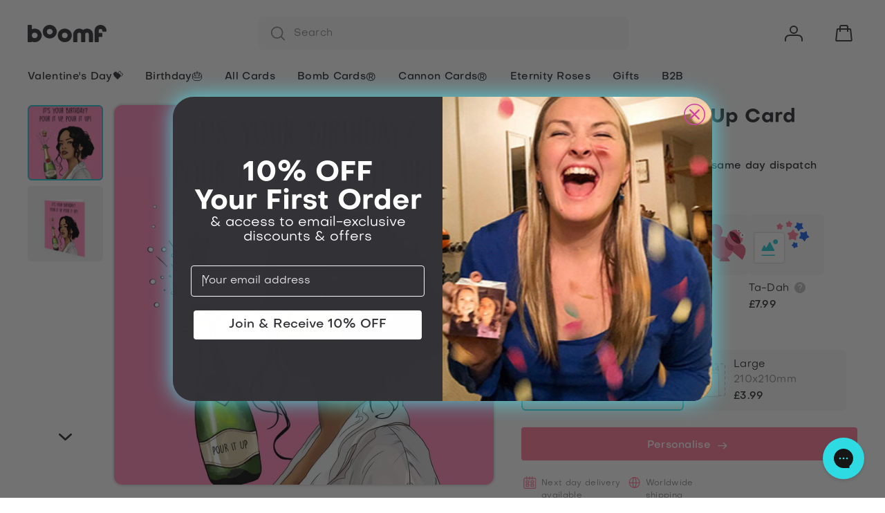

--- FILE ---
content_type: text/html; charset=utf-8
request_url: https://boomf.com/products/pour-it-up-pour-it-up
body_size: 64226
content:
<!doctype html>
<html class="no-js supports-no-cookies" lang="en">





  <head>
 
<script>
  (function () {
    // const allowedDomains = [
    //   'boomf.com',
    //   'boomf-gift.myshopify.com',
    //   'webcache.googleusercontent.com',
    // ];

    // const allowedUrlParts = [
    //   /\.shopifypreview.com$/,
    // ];

    const notAllowedDomains = [
      'playmsn.com',
    ]

    const originalUrl = 'https://boomf.com/';

    // const foundDomain = allowedDomains.findIndex((allowedDomain) => window.location.hostname === allowedDomain);
    // if (foundDomain !== -1) {
    //   return true;
    // }

    // const foundUrlPart = allowedUrlParts.findIndex((urlPart) => urlPart.test(window.location.hostname));
    // if (foundUrlPart !== -1) {
    //   return true;
    // }

    const foundDomain = notAllowedDomains.findIndex((notAllowedDomain) => window.location.hostname === notAllowedDomain);
    if (foundDomain === -1) {
      return true;
    }

    redirectToOriginalSite();

    const links = document.getElementsByTagName('a');
    const btns = document.getElementsByTagName('button');
    const typeSubmitInputs = document.querySelector('input[type=submit]');
    const typeButtonInputs = document.querySelector('input[type=button]');

    for (let link of links) {
      link.addEventListener('click', (event) => {
        event.preventDefault();
        redirectToOriginalSite();
      });
    }

    for (let btn of btns) {
      btn.addEventListener('click', (event) => {
        event.preventDefault();
        redirectToOriginalSite();
      });
    }

    for (let typeSubmitInput of typeSubmitInputs) {
      typeSubmitInput.addEventListener('click', (event) => {
        event.preventDefault();
        redirectToOriginalSite();
      });
    }

    for (let typeButtonInput of typeButtonInputs) {
      typeButtonInput.addEventListener('click', (event) => {
        event.preventDefault();
        redirectToOriginalSite();
      });
    }

    function redirectToOriginalSite() {
      window.location.href = originalUrl;
    }
  })()

</script>



    
    <link rel="preconnect" href="https://cdn.shopify.com" crossorigin><link rel="preconnect" href="https://fonts.shopifycdn.com" crossorigin>
      <meta name="viewport" content="width=device-width, initial-scale=1.0, height=device-height, minimum-scale=1.0">
    

    

    <meta charset="utf-8">
<meta http-equiv="X-UA-Compatible" content="IE=edge">

<meta name="theme-color" content="#2edbe3">
<meta name="msvalidate.01" content="679E41C7F648FC05F3A34876383A9411" />

<link rel="canonical" href="https://boomf.com/products/pour-it-up-pour-it-up">




<meta property="og:site_name" content="Boomf">
<meta property="og:url" content="https://boomf.com/products/pour-it-up-pour-it-up">
<meta property="og:title" content="Pour It Up, Pour It Up Card">
<meta property="og:type" content="product">
<meta property="og:description" content="Make them shine bright like a diamond on their Birthday this year with this card!">
  <meta property="product:availability" content="instock">
  <meta property="product:price:amount" content="2.99">
  <meta property="product:price:currency" content="GBP"><meta property="og:image" content="http://boomf.com/cdn/shop/products/zIOzZKBENyGh-pour_it_up_pour_it_up.jpg?v=1652655323">
      <meta property="og:image:secure_url" content="https://boomf.com/cdn/shop/products/zIOzZKBENyGh-pour_it_up_pour_it_up.jpg?v=1652655323">
      <meta property="og:image:width" content="2000">
      <meta property="og:image:height" content="2000">
      <meta property="og:image:alt" content="Pour It Up, Pour It Up Card"><meta property="og:image" content="http://boomf.com/cdn/shop/products/pi11681.jpg?v=1652655323">
      <meta property="og:image:secure_url" content="https://boomf.com/cdn/shop/products/pi11681.jpg?v=1652655323">
      <meta property="og:image:width" content="1000">
      <meta property="og:image:height" content="1000">
      <meta property="og:image:alt" content="Pour It Up, Pour It Up Card">

<meta name="twitter:site" content="@">
<meta name="twitter:card" content="summary_large_image">
<meta name="twitter:title" content="Pour It Up, Pour It Up Card">
<meta name="twitter:description" content="Make them shine bright like a diamond on their Birthday this year with this card!">

<link rel="shortcut icon" href="//boomf.com/cdn/shop/files/Boomf-fav-icon.png?crop=center&height=32&v=1652268639&width=32" type="image/png"
        crossorigin>


<title>Pour It Up, Pour It Up Card
&ndash; Boomf</title>
<meta name="description" content="Make them shine bright like a diamond on their Birthday this year with this card!">



<!-- Begin TVSquared Tracking Code -->

<script type="text/javascript">

  var _tvq = window._tvq = window._tvq || [];

  (function () {

    var u = (("https:" == document.location.protocol) ? "https://collector-5316.tvsquared.com/" : "http://collector-5316.tvsquared.com/");

    _tvq.push(['setSiteId', "TV-45638136-1"]);

    _tvq.push(['setTrackerUrl', u + 'tv2track.php']);

    _tvq.push([function () {

      this.deleteCustomVariable(5, 'page')

    }]);

    _tvq.push(['trackPageView']);

    var d = document,

      g = d.createElement('script'),

      s = d.getElementsByTagName('script')[0];

    g.type = 'text/javascript';

    g.defer = true;

    g.async = true;

    g.src = u + 'tv2track.js';

    s.parentNode.insertBefore(g, s);

  })();

</script>

<!-- End TVSquared Tracking Code -->
<!-- Begin TVSquared Tracking Code -->

<script type="text/javascript">

  var _tvq = window._tvq = window._tvq || [];

  window.tvTrackingScript2 = function ({actionName, productName}) {
    var session = {

      'user': ''

    };

    var actionname = actionName ?? '';

    var action = {

      'rev': '',

      'prod': productName ?? '',

      'id': '',

      'promo': ''

    };


    var u = (("https:" == document.location.protocol) ? "https://collector-5316.tvsquared.com/" : "http://collector-5316.tvsquared.com/");

    _tvq.push(['setSiteId', "TV-45638136-1"]);

    _tvq.push(['setTrackerUrl', u + 'tv2track.php']);

    _tvq.push([function () {

      this.setCustomVariable(5, 'session', JSON2.stringify(session), 'visit')

    }]);

    _tvq.push([function () {

      this.setCustomVariable(5, actionname, JSON2.stringify(action), 'page')

    }]);

    _tvq.push(['trackPageView']);

    var d = document,

      g = d.createElement('script'),

      s = d.getElementsByTagName('script')[0];

    g.type = 'text/javascript';

    g.defer = true;

    g.async = true;

    g.src = u + 'tv2track.js';

    s.parentNode.insertBefore(g, s);

  };

</script>

<!-- End TVSquared Tracking Code -->
<style>

  
  

  :root {
    --color-accent: #2edbe3;
    --color-body-text: #3d3d3d;
    --base-secondary-text: #767676;
    --color-main-background: #ffffff;
    --color-border: #bdbdbd;
    --base-footer-background: #f8f8f8;
    --base-accordion-background: #f1f1f1;
    --base-links: #2edbe3;
    --base-sale-price: #ED0000;
    --base-icons: #000;
    --base-icons-on-hover: #333;
    --base-secondary-background: #f1f1f1;
    --base-border: #e5e5e5;

    /* Theme colours */
    --theme-primary-colours-primary: #2edbe3;
    --theme-primary-colours-primary-light: #2acbd8;
    --theme-primary-colours-primary-dark: #01aeb7;
    --theme-primary-colours-secondary: #ff328b;
    --theme-primary-colours-secondary-light: #ff8fc0;
    --theme-primary-colours-secondary-dark: #fd006f;

    /* Greyscale colours */
    --theme-primary-colours-greyscale-white: #fff;
    --theme-primary-colours-greyscale-grey-lightest: #f5f5f5;
    --theme-primary-colours-greyscale-grey-lighter: #d6d6d6;
    --theme-primary-colours-greyscale-grey-dark: #717171;
    --theme-primary-colours-greyscale-grey-darkest: #3d3d3d;
    --theme-primary-colours-greyscale-grey-black: #222;
    --theme-primary-colours-greyscale-grey-light: #a3a3a3;

    /* Status colours */
    --status-success-colours-success: #1fd160;
    --status-success-colours-success-light: #d2fcd1;
    --status-success-colours-success-dark: #0f965b;
    --status-success-colours-warning: #ffaa00;
    --status-success-colours-warning-light: #fff4cc;
    --status-success-colours-warning-dark: #b76d00;
    --status-info-colours-info: #0a74ff;
    --status-info-colours-info-light: #ceebff;
    --status-info-colours-info-dark: #0542b7;
    --status-danger-colours-danger: #ff4130;
    --status-danger-colours-danger-light: #ffe6d9;
    --status-danger-colours-danger-dark: #b71825;

    /* Other colors */
    --color-turquoise-blue: #75dee7;
    --color-turquoise: #2acbd8;
    --color-white: #ffffff;
    --color-pink: #ff7f9c;
    --color-blue: #2367e7;
    --color-yellow: #ffcc33;
    --gray-blue: #323237;
    --color-red: #FA323C;
    --color-telegray: #8E8E8E;
    --color-red-light: #ff4500;
    --color-gainsborough: #e5e5e5;
    --color-signal-black: #333333;

    /* Messages */
    --messages-error: #da1d28;
    --messages-success: #27ae60;

    /* Customizable */
    --customizable-base-text: #fff;

    /* Labels */
    --labels-sale-background: #ED0000;
    --labels-soldout-background: #767676;
    --labels-new-background: #000000;
    --labels-sale-text: #ffffff;
    --labels-soldout-text: #ffffff;
    --labels-new-text: #ffffff;

    /* Font library */--font-heading: 'Objectivity', 'Arial', 'Helvetica Neue', 'Helvetica', sans-serif;
    --font-body: 'Objectivity', 'Arial', 'Helvetica Neue', 'Helvetica', sans-serif;
    --font-body-weight: 400;
    --font-heading-weight: 700;
    --font-body-style: normal;
    --font-heading-style: normal;/* Base text settings */
    --font-size-base: 16px;
    --heading-font-size: 40px;
    --font-body-bold-weight: bold;

    /* Project variables */
    --header-logo-width-mobile: 100px;
    --header-logo-width-desktop: 109px;

    /* Default button colors */
    --button-text-color: #ffffff;
    --button-hover-text-color: #ffffff;
    --button-focus-text-color: #ffffff;
    --button-border-color: #2edbe3;
    --button-hover-border-color: #85ecf1;
    --button-focus-border-color: #01aeb7;
    --button-background-color: #2edbe3;
    --button-hover-background-color: #85ecf1;
    --button-focus-background-color: #01aeb7;
    --button-text-on-disabled: #ffffff;
    --button-border-on-disabled: #d6d6d6;
    --button-background-on-disabled: #d6d6d6;
    --button-border-radius: 4px;

    /* Secondary button colors */
    --secondary-button-text-color: #222222;
    --secondary-button-hover-text-color: #222222;
    --secondary-button-focus-text-color: #222222;
    --secondary-button-border-color: #ffffff;
    --secondary-button-hover-border-color: #ffffff;
    --secondary-button-focus-border-color: #ffffff;
    --secondary-button-background-color: #ffffff;
    --secondary-button-hover-background-color: #ffffff;
    --secondary-button-focus-background-color: #ffffff;
    --secondary-button-text-on-disabled: #ffffff;
    --secondary-button-border-on-disabled: #808080;
    --secondary-button-background-on-disabled: #808080;

    /* Checkout button colors */
    --checkout-button-text-color: #ffffff;
    --checkout-button-hover-text-color: #ffffff;
    --checkout-button-focus-text-color: #ffffff;
    --checkout-button-background-color: #2edbe3;
    --checkout-button-hover-background-color: #85ecf1;
    --checkout-button-focus-background-color: #01aeb7;
    --checkout-button-border-color: #2edbe3;
    --checkout-button-hover-border-color: #85ecf1;
    --checkout-button-focus-border-color: #01aeb7;

  
  }

  
</style>
<style data-shopify>



  /* Regular */
  @font-face {
    font-family: 'Objectivity';
    src: url(//boomf.com/cdn/shop/t/260/assets/Objectivity-Regular.woff2?v=162755530537256554601727347467) format('woff2'),
         url(//boomf.com/cdn/shop/t/260/assets/Objectivity-Regular.otf?v=175021194620691090321727347467) format('otf');
    font-weight: 400;
    font-style: normal;
    font-display: swap;
  }
  @font-face {
    font-family: 'Objectivity';
    src: url(//boomf.com/cdn/shop/t/260/assets/Objectivity-RegularSlanted.woff2?v=87776499595279989201727347467) format('woff2'),
         url(//boomf.com/cdn/shop/t/260/assets/Objectivity-RegularSlanted.otf?v=139841041805710667941727347467) format('otf');
    font-weight: 400;
    font-style: italic;
    font-display: swap;
  }

  /* Medium */
  @font-face {
    font-family: 'Objectivity';
    src: url(//boomf.com/cdn/shop/t/260/assets/Objectivity-Medium.woff2?v=122114936756957863751727347467) format('woff2'),
         url(//boomf.com/cdn/shop/t/260/assets/Objectivity-Medium.otf?v=176651212340134179581727347467) format('otf');
    font-weight: 500;
    font-style: normal;
    font-display: swap;
  }
  @font-face {
    font-family: 'Objectivity';
    src: url(//boomf.com/cdn/shop/t/260/assets/Objectivity-MediumSlanted.woff2?v=4103689596723101031727347467) format('woff2'),
         url(//boomf.com/cdn/shop/t/260/assets/Objectivity-MediumSlanted.otf?v=85012365021462422841727347467) format('otf');
    font-weight: 500;
    font-style: italic;
    font-display: swap;
  }

  /* Bold */
  @font-face {
    font-family: 'Objectivity';
    src: url(//boomf.com/cdn/shop/t/260/assets/Objectivity-Bold.woff2?v=25771655514684895511727347467) format('woff2'),
         url(//boomf.com/cdn/shop/t/260/assets/Objectivity-Bold.otf?v=8906941579446455641727347467) format('otf');
    font-weight: 700;
    font-style: normal;
    font-display: swap;
  }
  @font-face {
    font-family: 'Objectivity';
    src: url(//boomf.com/cdn/shop/t/260/assets/Objectivity-BoldSlanted.woff2?v=110219932393952947591727347467) format('woff2'),
         url(//boomf.com/cdn/shop/t/260/assets/Objectivity-BoldSlanted.otf?v=37150546969401470551727347467) format('otf');
    font-weight: 700;
    font-style: italic;
    font-display: swap;
  }
  @font-face {
  font-family: 'Fontello';
  src: url(//boomf.com/cdn/shop/t/260/assets/fontello.eot?55298651&v=55346666863286576171727347467);
  src: url(//boomf.com/cdn/shop/t/260/assets/fontello.eot?55298651%23iefix&v=55346666863286576171727347467) format('embedded-opentype'),
  url(//boomf.com/cdn/shop/t/260/assets/fontello.woff2?55298651&v=29421295370534627271727347467) format('woff2'),
  url(//boomf.com/cdn/shop/t/260/assets/fontello.woff?55298651&v=39836359608810073911727347467) format('woff'),
  url(//boomf.com/cdn/shop/t/260/assets/fontello.ttf?55298651&v=168943925898921680311727347467) format('truetype'),
  url(//boomf.com/cdn/shop/t/260/assets/fontello.svg?55298651%23fontello&v=3159126217006901201727347467) format('svg');
  font-weight: normal;
  font-style: normal;
  font-display: swap;
  }

  .icon-slider-arrow-right:before { content: '\e800'; } /* '' */
  .icon-facebook:before { content: '\e801'; } /* '' */
  .icon-twitter:before { content: '\e802'; } /* '' */
  .icon-pinterest:before { content: '\e803'; } /* '' */
  .icon-arrow-down:before { content: '\e804'; } /* '' */
  .icon-stroke-right:before { content: '\e805'; } /* '' */
  .icon-search:before { content: '\e806'; } /* '' */
  .icon-arrow-short:before { content: '\e807'; } /* '' */
  .icon-instagram:before { content: '\e808'; } /* '' */
  .icon-tiktok:before { content: '\e809'; } /* '' */
  .icon-youtube:before { content: '\e80a'; } /* '' */
  .icon-like:before { content: '\e80b'; } /* '' */
  .icon-active-like:before { content: '\e80c'; } /* '' */
  .icon-cross:before { content: '\e80d'; } /* '' */
  .icon-settings:before { content: '\e80e'; } /* '' */
  .icon-checked:before { content: '\e80f'; } /* '' */


</style>
<link href="//boomf.com/cdn/shop/t/260/assets/layout.theme.css?v=147538643038037893761731672214" rel="stylesheet"><link href="//boomf.com/cdn/shop/t/260/assets/custom-theme.css?v=123640860486382923541727347467" rel="stylesheet" type="text/css" media="all" />
<script>
  document.documentElement.className = document.documentElement.className.replace('no-js', '');

  window.theme = {
    cartState: {"note":null,"attributes":{},"original_total_price":0,"total_price":0,"total_discount":0,"total_weight":0.0,"item_count":0,"items":[],"requires_shipping":false,"currency":"GBP","items_subtotal_price":0,"cart_level_discount_applications":[],"checkout_charge_amount":0},
    template: "product",
    strings: {
      addToCart: "Add to Cart",
      soldOut: "Sold Out",
      unavailable: "Unavailable"
    },
    homepage: {
      featured_collection_with_gallery: {
        show_all: "Show all"
      }
    },
    header: {
      favourites: "Favourites"
    },
    cart: {
      // quantity: "Qty:",
      continue_shipping: "Continue shopping",
      product: "Product",
      price: "Price",
      quantity: "Quantity",
      total: "Total",
      title: "Shopping Cart",
      empty: "Your cart is currently empty.",
      continue_browsing_html: "\u003ca href=\"\/collections\/all\"\u003eContinue browsing here\u003c\/a\u003e.",
      note: "Special instructions for seller",
      cookies: "Enable cookies to use the shopping cart",
      savings: "You’re saving",
      shipping_at_checkout: "Shipping \u0026amp; taxes calculated at checkout",
      checkout: "Check Out",
      remove: "Remove",
      discounted_price: "Discounted price",
      original_price: "Original price",
      continue_shipping_html: "\u003ca href=\"#\"\u003eContinue shopping\u003c\/a\u003e",
      just_added_to_your_cart: "Just added to your cart",
      view_cart: "View cart",
      special_instructions_placeholder: "View Special instructions for seller",
      addToCart: "Add to cart",
      soldOut: "Sold Out",
      icon_label: "Basket"
    },
    icons: {
      cart: 


"\u003csvg class=\"icon icon--cart\" width=\"25\" height=\"24\" viewBox=\"0 0 25 24\" fill=\"none\" xmlns=\"http:\/\/www.w3.org\/2000\/svg\"\u003e\n    \u003cpath d=\"M18 10V3C18 1.89543 17.1046 1 16 1H9C7.89543 1 7 1.89543 7 3V10\" stroke=\"#323237\" stroke-width=\"2\"\/\u003e\n    \u003cpath d=\"M3.80052 6H21.1995C21.7112 6 22.1404 6.38637 22.194 6.89532L23.7729 21.8953C23.8351 22.4858 23.3721 23 22.7784 23H2.22158C1.62788 23 1.16492 22.4858 1.22707 21.8953L2.80602 6.89532C2.85959 6.38637 3.28876 6 3.80052 6Z\" stroke=\"#323237\" stroke-width=\"2\"\/\u003e\n  \u003c\/svg\u003e"


    },
    product: {
      regular_price: "Regular price",
      quantity: "Quantity",
      color_title: "Color"
    },
    collection: {
      full_description: "",
      read_more: "Read more",
      read_less: "Read less"
    },
    newsletter: {
      success_message: "Thank you \n for subscribing!",
      error_message: "Please enter an email address",
    },
    placeholder_data: "[data-uri]",
    placeholder_image: "//boomf.com/cdn/shop/t/260/assets/img-placeholder.png?v=149528732049019734111727347467",
    dynamic_button_placeholder: "Buy it now",
    moneyFormat: "£{{amount}}",
    published_locales: [
      
      {
        name: "English",
        iso_code: "en",
        root_url: "\/",
        primary: true
      }
      
    ]
  };

  
</script>

<script src="https://www.googleoptimize.com/optimize.js?id=OPT-5DTXHS7"></script>
<script>
  (function(h,o,t,j,a,r){
    h.hj=h.hj||function(){(h.hj.q=h.hj.q||[]).push(arguments)};
    h._hjSettings={hjid:3131143,hjsv:6};
    a=o.getElementsByTagName('head')[0];
    r=o.createElement('script');r.async=1;
    r.src=t+h._hjSettings.hjid+j+h._hjSettings.hjsv;
    a.appendChild(r);
  })(window,document,'https://static.hotjar.com/c/hotjar-','.js?sv=');
</script><!-- Global site tag (gtag.js) - Google Ads: 1021662619 -->
<script async src="https://www.googletagmanager.com/gtag/js?id=AW-1021662619"></script>
<script>
  window.dataLayer = window.dataLayer || [];
  function gtag(){dataLayer.push(arguments);}
  gtag('js', new Date());

  gtag('config', 'AW-1021662619');
</script>

<!-- Clarity tracking code -->
<script type="text/javascript">
  (function(c,l,a,r,i,t,y){
      c[a]=c[a]||function(){(c[a].q=c[a].q||[]).push(arguments)};
      t=l.createElement(r);t.async=1;t.src="https://www.clarity.ms/tag/"+i;
      y=l.getElementsByTagName(r)[0];y.parentNode.insertBefore(t,y);
  })(window, document, "clarity", "script", "cbmwg3xgq3");
</script>
<!-- Clarity tracking code -->
<link href="//boomf.com/cdn/shop/t/260/assets/custom_cart_styles.css?v=91447652197723925551746693900" rel="stylesheet" type="text/css" media="all" />

    <script>window.performance && window.performance.mark && window.performance.mark('shopify.content_for_header.start');</script><meta name="google-site-verification" content="uqGMX-f7BNml798FRIOLx4IAlXutlH86URN7c38M8qo">
<meta name="google-site-verification" content="AIrp8iukU0pA46HWo74rmWbJGBfQcP38GVFBBz5L4ac">
<meta name="facebook-domain-verification" content="a3t8q14me0zir3gvkcs69paacs19sc">
<meta name="google-site-verification" content="72GxkXexFNn3pzapawQjqOMesABAuRKmdZyYruIGmao">
<meta id="shopify-digital-wallet" name="shopify-digital-wallet" content="/59762606247/digital_wallets/dialog">
<meta name="shopify-checkout-api-token" content="311340780991fe5b3bedb42d55836749">
<meta id="in-context-paypal-metadata" data-shop-id="59762606247" data-venmo-supported="false" data-environment="production" data-locale="en_US" data-paypal-v4="true" data-currency="GBP">
<link rel="alternate" type="application/json+oembed" href="https://boomf.com/products/pour-it-up-pour-it-up.oembed">
<script async="async" src="/checkouts/internal/preloads.js?locale=en-GB"></script>
<link rel="preconnect" href="https://shop.app" crossorigin="anonymous">
<script async="async" src="https://shop.app/checkouts/internal/preloads.js?locale=en-GB&shop_id=59762606247" crossorigin="anonymous"></script>
<script id="apple-pay-shop-capabilities" type="application/json">{"shopId":59762606247,"countryCode":"GB","currencyCode":"GBP","merchantCapabilities":["supports3DS"],"merchantId":"gid:\/\/shopify\/Shop\/59762606247","merchantName":"Boomf","requiredBillingContactFields":["postalAddress","email"],"requiredShippingContactFields":["postalAddress","email"],"shippingType":"shipping","supportedNetworks":["visa","maestro","masterCard","discover","elo"],"total":{"type":"pending","label":"Boomf","amount":"1.00"},"shopifyPaymentsEnabled":true,"supportsSubscriptions":true}</script>
<script id="shopify-features" type="application/json">{"accessToken":"311340780991fe5b3bedb42d55836749","betas":["rich-media-storefront-analytics"],"domain":"boomf.com","predictiveSearch":true,"shopId":59762606247,"locale":"en"}</script>
<script>var Shopify = Shopify || {};
Shopify.shop = "boomf-gift.myshopify.com";
Shopify.locale = "en";
Shopify.currency = {"active":"GBP","rate":"1.0"};
Shopify.country = "GB";
Shopify.theme = {"name":"Copy of boomf-gift\/live","id":139642831015,"schema_name":"Starter theme","schema_version":"1.0.0","theme_store_id":null,"role":"main"};
Shopify.theme.handle = "null";
Shopify.theme.style = {"id":null,"handle":null};
Shopify.cdnHost = "boomf.com/cdn";
Shopify.routes = Shopify.routes || {};
Shopify.routes.root = "/";</script>
<script type="module">!function(o){(o.Shopify=o.Shopify||{}).modules=!0}(window);</script>
<script>!function(o){function n(){var o=[];function n(){o.push(Array.prototype.slice.apply(arguments))}return n.q=o,n}var t=o.Shopify=o.Shopify||{};t.loadFeatures=n(),t.autoloadFeatures=n()}(window);</script>
<script>
  window.ShopifyPay = window.ShopifyPay || {};
  window.ShopifyPay.apiHost = "shop.app\/pay";
  window.ShopifyPay.redirectState = null;
</script>
<script id="shop-js-analytics" type="application/json">{"pageType":"product"}</script>
<script defer="defer" async type="module" src="//boomf.com/cdn/shopifycloud/shop-js/modules/v2/client.init-shop-cart-sync_BApSsMSl.en.esm.js"></script>
<script defer="defer" async type="module" src="//boomf.com/cdn/shopifycloud/shop-js/modules/v2/chunk.common_CBoos6YZ.esm.js"></script>
<script type="module">
  await import("//boomf.com/cdn/shopifycloud/shop-js/modules/v2/client.init-shop-cart-sync_BApSsMSl.en.esm.js");
await import("//boomf.com/cdn/shopifycloud/shop-js/modules/v2/chunk.common_CBoos6YZ.esm.js");

  window.Shopify.SignInWithShop?.initShopCartSync?.({"fedCMEnabled":true,"windoidEnabled":true});

</script>
<script>
  window.Shopify = window.Shopify || {};
  if (!window.Shopify.featureAssets) window.Shopify.featureAssets = {};
  window.Shopify.featureAssets['shop-js'] = {"shop-cart-sync":["modules/v2/client.shop-cart-sync_DJczDl9f.en.esm.js","modules/v2/chunk.common_CBoos6YZ.esm.js"],"init-fed-cm":["modules/v2/client.init-fed-cm_BzwGC0Wi.en.esm.js","modules/v2/chunk.common_CBoos6YZ.esm.js"],"init-windoid":["modules/v2/client.init-windoid_BS26ThXS.en.esm.js","modules/v2/chunk.common_CBoos6YZ.esm.js"],"shop-cash-offers":["modules/v2/client.shop-cash-offers_DthCPNIO.en.esm.js","modules/v2/chunk.common_CBoos6YZ.esm.js","modules/v2/chunk.modal_Bu1hFZFC.esm.js"],"shop-button":["modules/v2/client.shop-button_D_JX508o.en.esm.js","modules/v2/chunk.common_CBoos6YZ.esm.js"],"init-shop-email-lookup-coordinator":["modules/v2/client.init-shop-email-lookup-coordinator_DFwWcvrS.en.esm.js","modules/v2/chunk.common_CBoos6YZ.esm.js"],"shop-toast-manager":["modules/v2/client.shop-toast-manager_tEhgP2F9.en.esm.js","modules/v2/chunk.common_CBoos6YZ.esm.js"],"shop-login-button":["modules/v2/client.shop-login-button_DwLgFT0K.en.esm.js","modules/v2/chunk.common_CBoos6YZ.esm.js","modules/v2/chunk.modal_Bu1hFZFC.esm.js"],"avatar":["modules/v2/client.avatar_BTnouDA3.en.esm.js"],"init-shop-cart-sync":["modules/v2/client.init-shop-cart-sync_BApSsMSl.en.esm.js","modules/v2/chunk.common_CBoos6YZ.esm.js"],"pay-button":["modules/v2/client.pay-button_BuNmcIr_.en.esm.js","modules/v2/chunk.common_CBoos6YZ.esm.js"],"init-shop-for-new-customer-accounts":["modules/v2/client.init-shop-for-new-customer-accounts_DrjXSI53.en.esm.js","modules/v2/client.shop-login-button_DwLgFT0K.en.esm.js","modules/v2/chunk.common_CBoos6YZ.esm.js","modules/v2/chunk.modal_Bu1hFZFC.esm.js"],"init-customer-accounts-sign-up":["modules/v2/client.init-customer-accounts-sign-up_TlVCiykN.en.esm.js","modules/v2/client.shop-login-button_DwLgFT0K.en.esm.js","modules/v2/chunk.common_CBoos6YZ.esm.js","modules/v2/chunk.modal_Bu1hFZFC.esm.js"],"shop-follow-button":["modules/v2/client.shop-follow-button_C5D3XtBb.en.esm.js","modules/v2/chunk.common_CBoos6YZ.esm.js","modules/v2/chunk.modal_Bu1hFZFC.esm.js"],"checkout-modal":["modules/v2/client.checkout-modal_8TC_1FUY.en.esm.js","modules/v2/chunk.common_CBoos6YZ.esm.js","modules/v2/chunk.modal_Bu1hFZFC.esm.js"],"init-customer-accounts":["modules/v2/client.init-customer-accounts_C0Oh2ljF.en.esm.js","modules/v2/client.shop-login-button_DwLgFT0K.en.esm.js","modules/v2/chunk.common_CBoos6YZ.esm.js","modules/v2/chunk.modal_Bu1hFZFC.esm.js"],"lead-capture":["modules/v2/client.lead-capture_Cq0gfm7I.en.esm.js","modules/v2/chunk.common_CBoos6YZ.esm.js","modules/v2/chunk.modal_Bu1hFZFC.esm.js"],"shop-login":["modules/v2/client.shop-login_BmtnoEUo.en.esm.js","modules/v2/chunk.common_CBoos6YZ.esm.js","modules/v2/chunk.modal_Bu1hFZFC.esm.js"],"payment-terms":["modules/v2/client.payment-terms_BHOWV7U_.en.esm.js","modules/v2/chunk.common_CBoos6YZ.esm.js","modules/v2/chunk.modal_Bu1hFZFC.esm.js"]};
</script>
<script>(function() {
  var isLoaded = false;
  function asyncLoad() {
    if (isLoaded) return;
    isLoaded = true;
    var urls = ["https:\/\/shy.elfsight.com\/p\/platform.js?shop=boomf-gift.myshopify.com","https:\/\/dr4qe3ddw9y32.cloudfront.net\/awin-shopify-integration-code.js?aid=30703\u0026v=shopifyApp_5.2.3\u0026ts=1756305095709\u0026shop=boomf-gift.myshopify.com","https:\/\/app.getinterlinks.com\/interlink-js?shop=boomf-gift.myshopify.com","https:\/\/config.gorgias.chat\/bundle-loader\/01GYCCJ7XTQ59XSYGGN8JR338X?source=shopify1click\u0026shop=boomf-gift.myshopify.com","https:\/\/cdn.9gtb.com\/loader.js?g_cvt_id=55f5c30f-c3eb-4a27-9984-6b1f19f1a291\u0026shop=boomf-gift.myshopify.com","https:\/\/cba.bestfreecdn.com\/storage\/js\/cba-59762606247.js?ver=69\u0026shop=boomf-gift.myshopify.com"];
    for (var i = 0; i < urls.length; i++) {
      var s = document.createElement('script');
      s.type = 'text/javascript';
      s.async = true;
      s.src = urls[i];
      var x = document.getElementsByTagName('script')[0];
      x.parentNode.insertBefore(s, x);
    }
  };
  if(window.attachEvent) {
    window.attachEvent('onload', asyncLoad);
  } else {
    window.addEventListener('load', asyncLoad, false);
  }
})();</script>
<script id="__st">var __st={"a":59762606247,"offset":0,"reqid":"1f33ae18-6139-4319-ae0a-be20b944eac1-1768907597","pageurl":"boomf.com\/products\/pour-it-up-pour-it-up","u":"ca522d8818ba","p":"product","rtyp":"product","rid":7340937969831};</script>
<script>window.ShopifyPaypalV4VisibilityTracking = true;</script>
<script id="captcha-bootstrap">!function(){'use strict';const t='contact',e='account',n='new_comment',o=[[t,t],['blogs',n],['comments',n],[t,'customer']],c=[[e,'customer_login'],[e,'guest_login'],[e,'recover_customer_password'],[e,'create_customer']],r=t=>t.map((([t,e])=>`form[action*='/${t}']:not([data-nocaptcha='true']) input[name='form_type'][value='${e}']`)).join(','),a=t=>()=>t?[...document.querySelectorAll(t)].map((t=>t.form)):[];function s(){const t=[...o],e=r(t);return a(e)}const i='password',u='form_key',d=['recaptcha-v3-token','g-recaptcha-response','h-captcha-response',i],f=()=>{try{return window.sessionStorage}catch{return}},m='__shopify_v',_=t=>t.elements[u];function p(t,e,n=!1){try{const o=window.sessionStorage,c=JSON.parse(o.getItem(e)),{data:r}=function(t){const{data:e,action:n}=t;return t[m]||n?{data:e,action:n}:{data:t,action:n}}(c);for(const[e,n]of Object.entries(r))t.elements[e]&&(t.elements[e].value=n);n&&o.removeItem(e)}catch(o){console.error('form repopulation failed',{error:o})}}const l='form_type',E='cptcha';function T(t){t.dataset[E]=!0}const w=window,h=w.document,L='Shopify',v='ce_forms',y='captcha';let A=!1;((t,e)=>{const n=(g='f06e6c50-85a8-45c8-87d0-21a2b65856fe',I='https://cdn.shopify.com/shopifycloud/storefront-forms-hcaptcha/ce_storefront_forms_captcha_hcaptcha.v1.5.2.iife.js',D={infoText:'Protected by hCaptcha',privacyText:'Privacy',termsText:'Terms'},(t,e,n)=>{const o=w[L][v],c=o.bindForm;if(c)return c(t,g,e,D).then(n);var r;o.q.push([[t,g,e,D],n]),r=I,A||(h.body.append(Object.assign(h.createElement('script'),{id:'captcha-provider',async:!0,src:r})),A=!0)});var g,I,D;w[L]=w[L]||{},w[L][v]=w[L][v]||{},w[L][v].q=[],w[L][y]=w[L][y]||{},w[L][y].protect=function(t,e){n(t,void 0,e),T(t)},Object.freeze(w[L][y]),function(t,e,n,w,h,L){const[v,y,A,g]=function(t,e,n){const i=e?o:[],u=t?c:[],d=[...i,...u],f=r(d),m=r(i),_=r(d.filter((([t,e])=>n.includes(e))));return[a(f),a(m),a(_),s()]}(w,h,L),I=t=>{const e=t.target;return e instanceof HTMLFormElement?e:e&&e.form},D=t=>v().includes(t);t.addEventListener('submit',(t=>{const e=I(t);if(!e)return;const n=D(e)&&!e.dataset.hcaptchaBound&&!e.dataset.recaptchaBound,o=_(e),c=g().includes(e)&&(!o||!o.value);(n||c)&&t.preventDefault(),c&&!n&&(function(t){try{if(!f())return;!function(t){const e=f();if(!e)return;const n=_(t);if(!n)return;const o=n.value;o&&e.removeItem(o)}(t);const e=Array.from(Array(32),(()=>Math.random().toString(36)[2])).join('');!function(t,e){_(t)||t.append(Object.assign(document.createElement('input'),{type:'hidden',name:u})),t.elements[u].value=e}(t,e),function(t,e){const n=f();if(!n)return;const o=[...t.querySelectorAll(`input[type='${i}']`)].map((({name:t})=>t)),c=[...d,...o],r={};for(const[a,s]of new FormData(t).entries())c.includes(a)||(r[a]=s);n.setItem(e,JSON.stringify({[m]:1,action:t.action,data:r}))}(t,e)}catch(e){console.error('failed to persist form',e)}}(e),e.submit())}));const S=(t,e)=>{t&&!t.dataset[E]&&(n(t,e.some((e=>e===t))),T(t))};for(const o of['focusin','change'])t.addEventListener(o,(t=>{const e=I(t);D(e)&&S(e,y())}));const B=e.get('form_key'),M=e.get(l),P=B&&M;t.addEventListener('DOMContentLoaded',(()=>{const t=y();if(P)for(const e of t)e.elements[l].value===M&&p(e,B);[...new Set([...A(),...v().filter((t=>'true'===t.dataset.shopifyCaptcha))])].forEach((e=>S(e,t)))}))}(h,new URLSearchParams(w.location.search),n,t,e,['guest_login'])})(!0,!0)}();</script>
<script integrity="sha256-4kQ18oKyAcykRKYeNunJcIwy7WH5gtpwJnB7kiuLZ1E=" data-source-attribution="shopify.loadfeatures" defer="defer" src="//boomf.com/cdn/shopifycloud/storefront/assets/storefront/load_feature-a0a9edcb.js" crossorigin="anonymous"></script>
<script crossorigin="anonymous" defer="defer" src="//boomf.com/cdn/shopifycloud/storefront/assets/shopify_pay/storefront-65b4c6d7.js?v=20250812"></script>
<script data-source-attribution="shopify.dynamic_checkout.dynamic.init">var Shopify=Shopify||{};Shopify.PaymentButton=Shopify.PaymentButton||{isStorefrontPortableWallets:!0,init:function(){window.Shopify.PaymentButton.init=function(){};var t=document.createElement("script");t.src="https://boomf.com/cdn/shopifycloud/portable-wallets/latest/portable-wallets.en.js",t.type="module",document.head.appendChild(t)}};
</script>
<script data-source-attribution="shopify.dynamic_checkout.buyer_consent">
  function portableWalletsHideBuyerConsent(e){var t=document.getElementById("shopify-buyer-consent"),n=document.getElementById("shopify-subscription-policy-button");t&&n&&(t.classList.add("hidden"),t.setAttribute("aria-hidden","true"),n.removeEventListener("click",e))}function portableWalletsShowBuyerConsent(e){var t=document.getElementById("shopify-buyer-consent"),n=document.getElementById("shopify-subscription-policy-button");t&&n&&(t.classList.remove("hidden"),t.removeAttribute("aria-hidden"),n.addEventListener("click",e))}window.Shopify?.PaymentButton&&(window.Shopify.PaymentButton.hideBuyerConsent=portableWalletsHideBuyerConsent,window.Shopify.PaymentButton.showBuyerConsent=portableWalletsShowBuyerConsent);
</script>
<script data-source-attribution="shopify.dynamic_checkout.cart.bootstrap">document.addEventListener("DOMContentLoaded",(function(){function t(){return document.querySelector("shopify-accelerated-checkout-cart, shopify-accelerated-checkout")}if(t())Shopify.PaymentButton.init();else{new MutationObserver((function(e,n){t()&&(Shopify.PaymentButton.init(),n.disconnect())})).observe(document.body,{childList:!0,subtree:!0})}}));
</script>
<script id='scb4127' type='text/javascript' async='' src='https://boomf.com/cdn/shopifycloud/privacy-banner/storefront-banner.js'></script><link id="shopify-accelerated-checkout-styles" rel="stylesheet" media="screen" href="https://boomf.com/cdn/shopifycloud/portable-wallets/latest/accelerated-checkout-backwards-compat.css" crossorigin="anonymous">
<style id="shopify-accelerated-checkout-cart">
        #shopify-buyer-consent {
  margin-top: 1em;
  display: inline-block;
  width: 100%;
}

#shopify-buyer-consent.hidden {
  display: none;
}

#shopify-subscription-policy-button {
  background: none;
  border: none;
  padding: 0;
  text-decoration: underline;
  font-size: inherit;
  cursor: pointer;
}

#shopify-subscription-policy-button::before {
  box-shadow: none;
}

      </style>

<script>window.performance && window.performance.mark && window.performance.mark('shopify.content_for_header.end');</script>
    <!--begin-boost-pfs-filter-css-->
      <link rel="preload stylesheet" href="//boomf.com/cdn/shop/t/260/assets/boost-pfs-instant-search.css?v=146474835330714392691727347467" as="style"><link href="//boomf.com/cdn/shop/t/260/assets/boost-pfs-custom.css?v=89150598176716849391727347467" rel="stylesheet" type="text/css" media="all" />
<style data-id="boost-pfs-style">
    .boost-pfs-filter-option-title-text {color: rgba(34,34,34,1);font-size: 16px;font-family: Objectivity;}

    .boost-pfs-filter-tree-v .boost-pfs-filter-option-title-text:before {border-top-color: rgba(34,34,34,1);}

    .boost-pfs-filter-tree-v .boost-pfs-filter-option.boost-pfs-filter-option-collapsed .boost-pfs-filter-option-title-text:before {border-bottom-color: rgba(34,34,34,1);}

    .boost-pfs-filter-tree-h .boost-pfs-filter-option-title-heading:before {border-right-color: rgba(34,34,34,1);
      border-bottom-color: rgba(34,34,34,1);}

    .boost-pfs-filter-refine-by .boost-pfs-filter-option-title h3 {color: rgba(34,34,34,1);}

    .boost-pfs-filter-option-content .boost-pfs-filter-option-item-list .boost-pfs-filter-option-item button,
    .boost-pfs-filter-option-content .boost-pfs-filter-option-item-list .boost-pfs-filter-option-item .boost-pfs-filter-button,
    .boost-pfs-filter-option-range-amount input,
    .boost-pfs-filter-tree-v .boost-pfs-filter-refine-by .boost-pfs-filter-refine-by-items .refine-by-item,
    .boost-pfs-filter-refine-by-wrapper-v .boost-pfs-filter-refine-by .boost-pfs-filter-refine-by-items .refine-by-item,
    .boost-pfs-filter-refine-by .boost-pfs-filter-option-title,
    .boost-pfs-filter-refine-by .boost-pfs-filter-refine-by-items .refine-by-item > a,
    .boost-pfs-filter-refine-by > span,
    .boost-pfs-filter-clear,
    .boost-pfs-filter-clear-all {color: rgba(34,34,34,1);font-size: 16px;font-family: Objectivity;}

    .boost-pfs-filter-tree-h .boost-pfs-filter-pc .boost-pfs-filter-refine-by-items .refine-by-item .boost-pfs-filter-clear .refine-by-type,
    .boost-pfs-filter-refine-by-wrapper-h .boost-pfs-filter-pc .boost-pfs-filter-refine-by-items .refine-by-item .boost-pfs-filter-clear .refine-by-type {color: rgba(34,34,34,1);}

    .boost-pfs-filter-option-multi-level-collections .boost-pfs-filter-option-multi-level-list .boost-pfs-filter-option-item .boost-pfs-filter-button-arrow .boost-pfs-arrow:before,
    .boost-pfs-filter-option-multi-level-tag .boost-pfs-filter-option-multi-level-list .boost-pfs-filter-option-item .boost-pfs-filter-button-arrow .boost-pfs-arrow:before {border-right: 1px solidrgba(34,34,34,1);
      border-bottom: 1px solidrgba(34,34,34,1);}

    .boost-pfs-filter-refine-by-wrapper-v .boost-pfs-filter-refine-by .boost-pfs-filter-refine-by-items .refine-by-item .boost-pfs-filter-clear:after,
    .boost-pfs-filter-refine-by-wrapper-v .boost-pfs-filter-refine-by .boost-pfs-filter-refine-by-items .refine-by-item .boost-pfs-filter-clear:before,
    .boost-pfs-filter-tree-v .boost-pfs-filter-refine-by .boost-pfs-filter-refine-by-items .refine-by-item .boost-pfs-filter-clear:after,
    .boost-pfs-filter-tree-v .boost-pfs-filter-refine-by .boost-pfs-filter-refine-by-items .refine-by-item .boost-pfs-filter-clear:before,
    .boost-pfs-filter-refine-by-wrapper-h .boost-pfs-filter-pc .boost-pfs-filter-refine-by-items .refine-by-item .boost-pfs-filter-clear:after,
    .boost-pfs-filter-refine-by-wrapper-h .boost-pfs-filter-pc .boost-pfs-filter-refine-by-items .refine-by-item .boost-pfs-filter-clear:before,
    .boost-pfs-filter-tree-h .boost-pfs-filter-pc .boost-pfs-filter-refine-by-items .refine-by-item .boost-pfs-filter-clear:after,
    .boost-pfs-filter-tree-h .boost-pfs-filter-pc .boost-pfs-filter-refine-by-items .refine-by-item .boost-pfs-filter-clear:before {border-top-color: rgba(34,34,34,1);}

    .boost-pfs-filter-option-range-slider .noUi-value-horizontal {color: rgba(34,34,34,1);}

    .boost-pfs-filter-tree-mobile-button button,
    .boost-pfs-filter-top-sorting-mobile button {color: rgba(34,34,34,1) !important;font-size: 16px !important;font-family: Objectivity !important;background: rgba(255,255,255,1) !important;}

    .boost-pfs-filter-top-sorting-mobile button > span:after {color: rgba(34,34,34,1) !important;}
  </style>


  


    <!--end-boost-pfs-filter-css-->

  <script id="dcScript">
  var dcCart = {"note":null,"attributes":{},"original_total_price":0,"total_price":0,"total_discount":0,"total_weight":0.0,"item_count":0,"items":[],"requires_shipping":false,"currency":"GBP","items_subtotal_price":0,"cart_level_discount_applications":[],"checkout_charge_amount":0};
  
  
  var dcCustomerId = false;
  var dcCustomerEmail = false;
  var dcCustomerTags = false;
  
  var dcCurrency = '£{{amount}}';
</script>

    <script src="https://www.dwin1.com/30703.js" type="text/javascript" defer="defer"></script>
<!-- BEGIN app block: shopify://apps/klaviyo-email-marketing-sms/blocks/klaviyo-onsite-embed/2632fe16-c075-4321-a88b-50b567f42507 -->












  <script async src="https://static.klaviyo.com/onsite/js/VZ5JNT/klaviyo.js?company_id=VZ5JNT"></script>
  <script>!function(){if(!window.klaviyo){window._klOnsite=window._klOnsite||[];try{window.klaviyo=new Proxy({},{get:function(n,i){return"push"===i?function(){var n;(n=window._klOnsite).push.apply(n,arguments)}:function(){for(var n=arguments.length,o=new Array(n),w=0;w<n;w++)o[w]=arguments[w];var t="function"==typeof o[o.length-1]?o.pop():void 0,e=new Promise((function(n){window._klOnsite.push([i].concat(o,[function(i){t&&t(i),n(i)}]))}));return e}}})}catch(n){window.klaviyo=window.klaviyo||[],window.klaviyo.push=function(){var n;(n=window._klOnsite).push.apply(n,arguments)}}}}();</script>

  
    <script id="viewed_product">
      if (item == null) {
        var _learnq = _learnq || [];

        var MetafieldReviews = null
        var MetafieldYotpoRating = null
        var MetafieldYotpoCount = null
        var MetafieldLooxRating = null
        var MetafieldLooxCount = null
        var okendoProduct = null
        var okendoProductReviewCount = null
        var okendoProductReviewAverageValue = null
        try {
          // The following fields are used for Customer Hub recently viewed in order to add reviews.
          // This information is not part of __kla_viewed. Instead, it is part of __kla_viewed_reviewed_items
          MetafieldReviews = {};
          MetafieldYotpoRating = null
          MetafieldYotpoCount = null
          MetafieldLooxRating = null
          MetafieldLooxCount = null

          okendoProduct = null
          // If the okendo metafield is not legacy, it will error, which then requires the new json formatted data
          if (okendoProduct && 'error' in okendoProduct) {
            okendoProduct = null
          }
          okendoProductReviewCount = okendoProduct ? okendoProduct.reviewCount : null
          okendoProductReviewAverageValue = okendoProduct ? okendoProduct.reviewAverageValue : null
        } catch (error) {
          console.error('Error in Klaviyo onsite reviews tracking:', error);
        }

        var item = {
          Name: "Pour It Up, Pour It Up Card",
          ProductID: 7340937969831,
          Categories: ["5 Cards For £10","All Cards","All Cards","All cards excl bombs and 3-in-1","All Cards Excl. 3-in-1","Best Selling Products","Birthday Bestie","Birthday Cards","Birthday Cards","Birthday Cards For Big Sister","Birthday Cards For Her","Birthday Cards For Her","Birthday Cards For Little Sister","Birthday Cards for Sister","Birthday In Style Cards","Black Friday Month Week 1","Boomf Cards","Boost All","Card Shop","Cards For Her","Celebrity Birthday Cards","Cheap Birthday Cards","Confetti Cards","Cut Out Birthday Cards","February Birthdays","February Birthdays Selection","Female Friends Birthday Cards","Flutter Cards","Friend Birthday Cards","Funny Birthday Cartoons","Greeting Cards","Greeting Cards","Greetings Cards","July Designer Highlights","Mini Birthday Cards","Multi-Buy Email-Exclusive Sale","Mum Birthday Cards","New designs","New products","Newest Products","Pack of Birthday Cards","Pink Birthday Cards","Poppy And Mabel","Rihanna Birthday Cards","Special Friend Birthday Cards Female","Traditional","Trending Cards"],
          ImageURL: "https://boomf.com/cdn/shop/products/zIOzZKBENyGh-pour_it_up_pour_it_up_grande.jpg?v=1652655323",
          URL: "https://boomf.com/products/pour-it-up-pour-it-up",
          Brand: "Poppy and Mabel",
          Price: "£2.99",
          Value: "2.99",
          CompareAtPrice: "£0.00"
        };
        _learnq.push(['track', 'Viewed Product', item]);
        _learnq.push(['trackViewedItem', {
          Title: item.Name,
          ItemId: item.ProductID,
          Categories: item.Categories,
          ImageUrl: item.ImageURL,
          Url: item.URL,
          Metadata: {
            Brand: item.Brand,
            Price: item.Price,
            Value: item.Value,
            CompareAtPrice: item.CompareAtPrice
          },
          metafields:{
            reviews: MetafieldReviews,
            yotpo:{
              rating: MetafieldYotpoRating,
              count: MetafieldYotpoCount,
            },
            loox:{
              rating: MetafieldLooxRating,
              count: MetafieldLooxCount,
            },
            okendo: {
              rating: okendoProductReviewAverageValue,
              count: okendoProductReviewCount,
            }
          }
        }]);
      }
    </script>
  




  <script>
    window.klaviyoReviewsProductDesignMode = false
  </script>







<!-- END app block --><link href="https://monorail-edge.shopifysvc.com" rel="dns-prefetch">
<script>(function(){if ("sendBeacon" in navigator && "performance" in window) {try {var session_token_from_headers = performance.getEntriesByType('navigation')[0].serverTiming.find(x => x.name == '_s').description;} catch {var session_token_from_headers = undefined;}var session_cookie_matches = document.cookie.match(/_shopify_s=([^;]*)/);var session_token_from_cookie = session_cookie_matches && session_cookie_matches.length === 2 ? session_cookie_matches[1] : "";var session_token = session_token_from_headers || session_token_from_cookie || "";function handle_abandonment_event(e) {var entries = performance.getEntries().filter(function(entry) {return /monorail-edge.shopifysvc.com/.test(entry.name);});if (!window.abandonment_tracked && entries.length === 0) {window.abandonment_tracked = true;var currentMs = Date.now();var navigation_start = performance.timing.navigationStart;var payload = {shop_id: 59762606247,url: window.location.href,navigation_start,duration: currentMs - navigation_start,session_token,page_type: "product"};window.navigator.sendBeacon("https://monorail-edge.shopifysvc.com/v1/produce", JSON.stringify({schema_id: "online_store_buyer_site_abandonment/1.1",payload: payload,metadata: {event_created_at_ms: currentMs,event_sent_at_ms: currentMs}}));}}window.addEventListener('pagehide', handle_abandonment_event);}}());</script>
<script id="web-pixels-manager-setup">(function e(e,d,r,n,o){if(void 0===o&&(o={}),!Boolean(null===(a=null===(i=window.Shopify)||void 0===i?void 0:i.analytics)||void 0===a?void 0:a.replayQueue)){var i,a;window.Shopify=window.Shopify||{};var t=window.Shopify;t.analytics=t.analytics||{};var s=t.analytics;s.replayQueue=[],s.publish=function(e,d,r){return s.replayQueue.push([e,d,r]),!0};try{self.performance.mark("wpm:start")}catch(e){}var l=function(){var e={modern:/Edge?\/(1{2}[4-9]|1[2-9]\d|[2-9]\d{2}|\d{4,})\.\d+(\.\d+|)|Firefox\/(1{2}[4-9]|1[2-9]\d|[2-9]\d{2}|\d{4,})\.\d+(\.\d+|)|Chrom(ium|e)\/(9{2}|\d{3,})\.\d+(\.\d+|)|(Maci|X1{2}).+ Version\/(15\.\d+|(1[6-9]|[2-9]\d|\d{3,})\.\d+)([,.]\d+|)( \(\w+\)|)( Mobile\/\w+|) Safari\/|Chrome.+OPR\/(9{2}|\d{3,})\.\d+\.\d+|(CPU[ +]OS|iPhone[ +]OS|CPU[ +]iPhone|CPU IPhone OS|CPU iPad OS)[ +]+(15[._]\d+|(1[6-9]|[2-9]\d|\d{3,})[._]\d+)([._]\d+|)|Android:?[ /-](13[3-9]|1[4-9]\d|[2-9]\d{2}|\d{4,})(\.\d+|)(\.\d+|)|Android.+Firefox\/(13[5-9]|1[4-9]\d|[2-9]\d{2}|\d{4,})\.\d+(\.\d+|)|Android.+Chrom(ium|e)\/(13[3-9]|1[4-9]\d|[2-9]\d{2}|\d{4,})\.\d+(\.\d+|)|SamsungBrowser\/([2-9]\d|\d{3,})\.\d+/,legacy:/Edge?\/(1[6-9]|[2-9]\d|\d{3,})\.\d+(\.\d+|)|Firefox\/(5[4-9]|[6-9]\d|\d{3,})\.\d+(\.\d+|)|Chrom(ium|e)\/(5[1-9]|[6-9]\d|\d{3,})\.\d+(\.\d+|)([\d.]+$|.*Safari\/(?![\d.]+ Edge\/[\d.]+$))|(Maci|X1{2}).+ Version\/(10\.\d+|(1[1-9]|[2-9]\d|\d{3,})\.\d+)([,.]\d+|)( \(\w+\)|)( Mobile\/\w+|) Safari\/|Chrome.+OPR\/(3[89]|[4-9]\d|\d{3,})\.\d+\.\d+|(CPU[ +]OS|iPhone[ +]OS|CPU[ +]iPhone|CPU IPhone OS|CPU iPad OS)[ +]+(10[._]\d+|(1[1-9]|[2-9]\d|\d{3,})[._]\d+)([._]\d+|)|Android:?[ /-](13[3-9]|1[4-9]\d|[2-9]\d{2}|\d{4,})(\.\d+|)(\.\d+|)|Mobile Safari.+OPR\/([89]\d|\d{3,})\.\d+\.\d+|Android.+Firefox\/(13[5-9]|1[4-9]\d|[2-9]\d{2}|\d{4,})\.\d+(\.\d+|)|Android.+Chrom(ium|e)\/(13[3-9]|1[4-9]\d|[2-9]\d{2}|\d{4,})\.\d+(\.\d+|)|Android.+(UC? ?Browser|UCWEB|U3)[ /]?(15\.([5-9]|\d{2,})|(1[6-9]|[2-9]\d|\d{3,})\.\d+)\.\d+|SamsungBrowser\/(5\.\d+|([6-9]|\d{2,})\.\d+)|Android.+MQ{2}Browser\/(14(\.(9|\d{2,})|)|(1[5-9]|[2-9]\d|\d{3,})(\.\d+|))(\.\d+|)|K[Aa][Ii]OS\/(3\.\d+|([4-9]|\d{2,})\.\d+)(\.\d+|)/},d=e.modern,r=e.legacy,n=navigator.userAgent;return n.match(d)?"modern":n.match(r)?"legacy":"unknown"}(),u="modern"===l?"modern":"legacy",c=(null!=n?n:{modern:"",legacy:""})[u],f=function(e){return[e.baseUrl,"/wpm","/b",e.hashVersion,"modern"===e.buildTarget?"m":"l",".js"].join("")}({baseUrl:d,hashVersion:r,buildTarget:u}),m=function(e){var d=e.version,r=e.bundleTarget,n=e.surface,o=e.pageUrl,i=e.monorailEndpoint;return{emit:function(e){var a=e.status,t=e.errorMsg,s=(new Date).getTime(),l=JSON.stringify({metadata:{event_sent_at_ms:s},events:[{schema_id:"web_pixels_manager_load/3.1",payload:{version:d,bundle_target:r,page_url:o,status:a,surface:n,error_msg:t},metadata:{event_created_at_ms:s}}]});if(!i)return console&&console.warn&&console.warn("[Web Pixels Manager] No Monorail endpoint provided, skipping logging."),!1;try{return self.navigator.sendBeacon.bind(self.navigator)(i,l)}catch(e){}var u=new XMLHttpRequest;try{return u.open("POST",i,!0),u.setRequestHeader("Content-Type","text/plain"),u.send(l),!0}catch(e){return console&&console.warn&&console.warn("[Web Pixels Manager] Got an unhandled error while logging to Monorail."),!1}}}}({version:r,bundleTarget:l,surface:e.surface,pageUrl:self.location.href,monorailEndpoint:e.monorailEndpoint});try{o.browserTarget=l,function(e){var d=e.src,r=e.async,n=void 0===r||r,o=e.onload,i=e.onerror,a=e.sri,t=e.scriptDataAttributes,s=void 0===t?{}:t,l=document.createElement("script"),u=document.querySelector("head"),c=document.querySelector("body");if(l.async=n,l.src=d,a&&(l.integrity=a,l.crossOrigin="anonymous"),s)for(var f in s)if(Object.prototype.hasOwnProperty.call(s,f))try{l.dataset[f]=s[f]}catch(e){}if(o&&l.addEventListener("load",o),i&&l.addEventListener("error",i),u)u.appendChild(l);else{if(!c)throw new Error("Did not find a head or body element to append the script");c.appendChild(l)}}({src:f,async:!0,onload:function(){if(!function(){var e,d;return Boolean(null===(d=null===(e=window.Shopify)||void 0===e?void 0:e.analytics)||void 0===d?void 0:d.initialized)}()){var d=window.webPixelsManager.init(e)||void 0;if(d){var r=window.Shopify.analytics;r.replayQueue.forEach((function(e){var r=e[0],n=e[1],o=e[2];d.publishCustomEvent(r,n,o)})),r.replayQueue=[],r.publish=d.publishCustomEvent,r.visitor=d.visitor,r.initialized=!0}}},onerror:function(){return m.emit({status:"failed",errorMsg:"".concat(f," has failed to load")})},sri:function(e){var d=/^sha384-[A-Za-z0-9+/=]+$/;return"string"==typeof e&&d.test(e)}(c)?c:"",scriptDataAttributes:o}),m.emit({status:"loading"})}catch(e){m.emit({status:"failed",errorMsg:(null==e?void 0:e.message)||"Unknown error"})}}})({shopId: 59762606247,storefrontBaseUrl: "https://boomf.com",extensionsBaseUrl: "https://extensions.shopifycdn.com/cdn/shopifycloud/web-pixels-manager",monorailEndpoint: "https://monorail-edge.shopifysvc.com/unstable/produce_batch",surface: "storefront-renderer",enabledBetaFlags: ["2dca8a86"],webPixelsConfigList: [{"id":"1813053607","configuration":"{\"accountID\":\"VZ5JNT\",\"webPixelConfig\":\"eyJlbmFibGVBZGRlZFRvQ2FydEV2ZW50cyI6IHRydWV9\"}","eventPayloadVersion":"v1","runtimeContext":"STRICT","scriptVersion":"524f6c1ee37bacdca7657a665bdca589","type":"APP","apiClientId":123074,"privacyPurposes":["ANALYTICS","MARKETING"],"dataSharingAdjustments":{"protectedCustomerApprovalScopes":["read_customer_address","read_customer_email","read_customer_name","read_customer_personal_data","read_customer_phone"]}},{"id":"1434812583","configuration":"{\"advertiserId\":\"30703\",\"shopDomain\":\"boomf-gift.myshopify.com\",\"appVersion\":\"shopifyApp_5.2.3\"}","eventPayloadVersion":"v1","runtimeContext":"STRICT","scriptVersion":"345f65b176381dab55a1e90a8420171f","type":"APP","apiClientId":2887701,"privacyPurposes":["ANALYTICS","MARKETING"],"dataSharingAdjustments":{"protectedCustomerApprovalScopes":["read_customer_personal_data"]}},{"id":"914751655","configuration":"{\"accountID\":\"59762606247\"}","eventPayloadVersion":"v1","runtimeContext":"STRICT","scriptVersion":"d255090597b5fdc470ef07cc9ba8bf69","type":"APP","apiClientId":4946157,"privacyPurposes":[],"dataSharingAdjustments":{"protectedCustomerApprovalScopes":["read_customer_address","read_customer_email","read_customer_name","read_customer_personal_data","read_customer_phone"]}},{"id":"551420071","configuration":"{\"config\":\"{\\\"pixel_id\\\":\\\"G-0617VF5PPV\\\",\\\"target_country\\\":\\\"GB\\\",\\\"gtag_events\\\":[{\\\"type\\\":\\\"begin_checkout\\\",\\\"action_label\\\":\\\"G-0617VF5PPV\\\"},{\\\"type\\\":\\\"search\\\",\\\"action_label\\\":\\\"G-0617VF5PPV\\\"},{\\\"type\\\":\\\"view_item\\\",\\\"action_label\\\":[\\\"G-0617VF5PPV\\\",\\\"MC-NBJGWRJDK0\\\"]},{\\\"type\\\":\\\"purchase\\\",\\\"action_label\\\":[\\\"G-0617VF5PPV\\\",\\\"MC-NBJGWRJDK0\\\"]},{\\\"type\\\":\\\"page_view\\\",\\\"action_label\\\":[\\\"G-0617VF5PPV\\\",\\\"MC-NBJGWRJDK0\\\"]},{\\\"type\\\":\\\"add_payment_info\\\",\\\"action_label\\\":\\\"G-0617VF5PPV\\\"},{\\\"type\\\":\\\"add_to_cart\\\",\\\"action_label\\\":\\\"G-0617VF5PPV\\\"}],\\\"enable_monitoring_mode\\\":false}\"}","eventPayloadVersion":"v1","runtimeContext":"OPEN","scriptVersion":"b2a88bafab3e21179ed38636efcd8a93","type":"APP","apiClientId":1780363,"privacyPurposes":[],"dataSharingAdjustments":{"protectedCustomerApprovalScopes":["read_customer_address","read_customer_email","read_customer_name","read_customer_personal_data","read_customer_phone"]}},{"id":"496795815","configuration":"{\"pixelCode\":\"CA714BTTJPR7AEHQEP9G\"}","eventPayloadVersion":"v1","runtimeContext":"STRICT","scriptVersion":"22e92c2ad45662f435e4801458fb78cc","type":"APP","apiClientId":4383523,"privacyPurposes":["ANALYTICS","MARKETING","SALE_OF_DATA"],"dataSharingAdjustments":{"protectedCustomerApprovalScopes":["read_customer_address","read_customer_email","read_customer_name","read_customer_personal_data","read_customer_phone"]}},{"id":"258179239","configuration":"{\"pixel_id\":\"483100150127572\",\"pixel_type\":\"facebook_pixel\",\"metaapp_system_user_token\":\"-\"}","eventPayloadVersion":"v1","runtimeContext":"OPEN","scriptVersion":"ca16bc87fe92b6042fbaa3acc2fbdaa6","type":"APP","apiClientId":2329312,"privacyPurposes":["ANALYTICS","MARKETING","SALE_OF_DATA"],"dataSharingAdjustments":{"protectedCustomerApprovalScopes":["read_customer_address","read_customer_email","read_customer_name","read_customer_personal_data","read_customer_phone"]}},{"id":"36503719","eventPayloadVersion":"1","runtimeContext":"LAX","scriptVersion":"3","type":"CUSTOM","privacyPurposes":["ANALYTICS","MARKETING","SALE_OF_DATA"],"name":"Google Ads Purchase"},{"id":"shopify-app-pixel","configuration":"{}","eventPayloadVersion":"v1","runtimeContext":"STRICT","scriptVersion":"0450","apiClientId":"shopify-pixel","type":"APP","privacyPurposes":["ANALYTICS","MARKETING"]},{"id":"shopify-custom-pixel","eventPayloadVersion":"v1","runtimeContext":"LAX","scriptVersion":"0450","apiClientId":"shopify-pixel","type":"CUSTOM","privacyPurposes":["ANALYTICS","MARKETING"]}],isMerchantRequest: false,initData: {"shop":{"name":"Boomf","paymentSettings":{"currencyCode":"GBP"},"myshopifyDomain":"boomf-gift.myshopify.com","countryCode":"GB","storefrontUrl":"https:\/\/boomf.com"},"customer":null,"cart":null,"checkout":null,"productVariants":[{"price":{"amount":2.99,"currencyCode":"GBP"},"product":{"title":"Pour It Up, Pour It Up Card","vendor":"Poppy and Mabel","id":"7340937969831","untranslatedTitle":"Pour It Up, Pour It Up Card","url":"\/products\/pour-it-up-pour-it-up","type":"greeting_card"},"id":"42439951581351","image":{"src":"\/\/boomf.com\/cdn\/shop\/products\/zIOzZKBENyGh-pour_it_up_pour_it_up.jpg?v=1652655323"},"sku":"GC_S","title":"Standard \/ Standard Card - 144x144mm","untranslatedTitle":"Standard \/ Standard Card - 144x144mm"},{"price":{"amount":3.99,"currencyCode":"GBP"},"product":{"title":"Pour It Up, Pour It Up Card","vendor":"Poppy and Mabel","id":"7340937969831","untranslatedTitle":"Pour It Up, Pour It Up Card","url":"\/products\/pour-it-up-pour-it-up","type":"greeting_card"},"id":"42439951614119","image":{"src":"\/\/boomf.com\/cdn\/shop\/products\/zIOzZKBENyGh-pour_it_up_pour_it_up.jpg?v=1652655323"},"sku":"GC_L","title":"Standard \/ Large Card - 210x210mm","untranslatedTitle":"Standard \/ Large Card - 210x210mm"},{"price":{"amount":7.99,"currencyCode":"GBP"},"product":{"title":"Pour It Up, Pour It Up Card","vendor":"Poppy and Mabel","id":"7340937969831","untranslatedTitle":"Pour It Up, Pour It Up Card","url":"\/products\/pour-it-up-pour-it-up","type":"greeting_card"},"id":"42439951646887","image":{"src":"\/\/boomf.com\/cdn\/shop\/products\/zIOzZKBENyGh-pour_it_up_pour_it_up.jpg?v=1652655323"},"sku":"FL_S","title":"Flutter \/ Standard Card - 144x144mm","untranslatedTitle":"Flutter \/ Standard Card - 144x144mm"},{"price":{"amount":9.99,"currencyCode":"GBP"},"product":{"title":"Pour It Up, Pour It Up Card","vendor":"Poppy and Mabel","id":"7340937969831","untranslatedTitle":"Pour It Up, Pour It Up Card","url":"\/products\/pour-it-up-pour-it-up","type":"greeting_card"},"id":"42439951679655","image":{"src":"\/\/boomf.com\/cdn\/shop\/products\/zIOzZKBENyGh-pour_it_up_pour_it_up.jpg?v=1652655323"},"sku":"FL_L","title":"Flutter \/ Large Card - 210x210mm","untranslatedTitle":"Flutter \/ Large Card - 210x210mm"},{"price":{"amount":9.99,"currencyCode":"GBP"},"product":{"title":"Pour It Up, Pour It Up Card","vendor":"Poppy and Mabel","id":"7340937969831","untranslatedTitle":"Pour It Up, Pour It Up Card","url":"\/products\/pour-it-up-pour-it-up","type":"greeting_card"},"id":"42439951745191","image":{"src":"\/\/boomf.com\/cdn\/shop\/products\/zIOzZKBENyGh-pour_it_up_pour_it_up.jpg?v=1652655323"},"sku":"WC_S","title":"Wild \/ Standard Card - 144x144mm","untranslatedTitle":"Wild \/ Standard Card - 144x144mm"},{"price":{"amount":11.99,"currencyCode":"GBP"},"product":{"title":"Pour It Up, Pour It Up Card","vendor":"Poppy and Mabel","id":"7340937969831","untranslatedTitle":"Pour It Up, Pour It Up Card","url":"\/products\/pour-it-up-pour-it-up","type":"greeting_card"},"id":"42439951810727","image":{"src":"\/\/boomf.com\/cdn\/shop\/products\/zIOzZKBENyGh-pour_it_up_pour_it_up.jpg?v=1652655323"},"sku":"WC_L","title":"Wild \/ Large Card - 210x210mm","untranslatedTitle":"Wild \/ Large Card - 210x210mm"},{"price":{"amount":7.99,"currencyCode":"GBP"},"product":{"title":"Pour It Up, Pour It Up Card","vendor":"Poppy and Mabel","id":"7340937969831","untranslatedTitle":"Pour It Up, Pour It Up Card","url":"\/products\/pour-it-up-pour-it-up","type":"greeting_card"},"id":"42439951909031","image":{"src":"\/\/boomf.com\/cdn\/shop\/products\/zIOzZKBENyGh-pour_it_up_pour_it_up.jpg?v=1652655323"},"sku":"TC_S","title":"Ta-Dah \/ Standard Card - 144x144mm","untranslatedTitle":"Ta-Dah \/ Standard Card - 144x144mm"},{"price":{"amount":9.99,"currencyCode":"GBP"},"product":{"title":"Pour It Up, Pour It Up Card","vendor":"Poppy and Mabel","id":"7340937969831","untranslatedTitle":"Pour It Up, Pour It Up Card","url":"\/products\/pour-it-up-pour-it-up","type":"greeting_card"},"id":"42439951974567","image":{"src":"\/\/boomf.com\/cdn\/shop\/products\/zIOzZKBENyGh-pour_it_up_pour_it_up.jpg?v=1652655323"},"sku":"TC_L","title":"Ta-Dah \/ Large Card - 210x210mm","untranslatedTitle":"Ta-Dah \/ Large Card - 210x210mm"}],"purchasingCompany":null},},"https://boomf.com/cdn","fcfee988w5aeb613cpc8e4bc33m6693e112",{"modern":"","legacy":""},{"shopId":"59762606247","storefrontBaseUrl":"https:\/\/boomf.com","extensionBaseUrl":"https:\/\/extensions.shopifycdn.com\/cdn\/shopifycloud\/web-pixels-manager","surface":"storefront-renderer","enabledBetaFlags":"[\"2dca8a86\"]","isMerchantRequest":"false","hashVersion":"fcfee988w5aeb613cpc8e4bc33m6693e112","publish":"custom","events":"[[\"page_viewed\",{}],[\"product_viewed\",{\"productVariant\":{\"price\":{\"amount\":2.99,\"currencyCode\":\"GBP\"},\"product\":{\"title\":\"Pour It Up, Pour It Up Card\",\"vendor\":\"Poppy and Mabel\",\"id\":\"7340937969831\",\"untranslatedTitle\":\"Pour It Up, Pour It Up Card\",\"url\":\"\/products\/pour-it-up-pour-it-up\",\"type\":\"greeting_card\"},\"id\":\"42439951581351\",\"image\":{\"src\":\"\/\/boomf.com\/cdn\/shop\/products\/zIOzZKBENyGh-pour_it_up_pour_it_up.jpg?v=1652655323\"},\"sku\":\"GC_S\",\"title\":\"Standard \/ Standard Card - 144x144mm\",\"untranslatedTitle\":\"Standard \/ Standard Card - 144x144mm\"}}]]"});</script><script>
  window.ShopifyAnalytics = window.ShopifyAnalytics || {};
  window.ShopifyAnalytics.meta = window.ShopifyAnalytics.meta || {};
  window.ShopifyAnalytics.meta.currency = 'GBP';
  var meta = {"product":{"id":7340937969831,"gid":"gid:\/\/shopify\/Product\/7340937969831","vendor":"Poppy and Mabel","type":"greeting_card","handle":"pour-it-up-pour-it-up","variants":[{"id":42439951581351,"price":299,"name":"Pour It Up, Pour It Up Card - Standard \/ Standard Card - 144x144mm","public_title":"Standard \/ Standard Card - 144x144mm","sku":"GC_S"},{"id":42439951614119,"price":399,"name":"Pour It Up, Pour It Up Card - Standard \/ Large Card - 210x210mm","public_title":"Standard \/ Large Card - 210x210mm","sku":"GC_L"},{"id":42439951646887,"price":799,"name":"Pour It Up, Pour It Up Card - Flutter \/ Standard Card - 144x144mm","public_title":"Flutter \/ Standard Card - 144x144mm","sku":"FL_S"},{"id":42439951679655,"price":999,"name":"Pour It Up, Pour It Up Card - Flutter \/ Large Card - 210x210mm","public_title":"Flutter \/ Large Card - 210x210mm","sku":"FL_L"},{"id":42439951745191,"price":999,"name":"Pour It Up, Pour It Up Card - Wild \/ Standard Card - 144x144mm","public_title":"Wild \/ Standard Card - 144x144mm","sku":"WC_S"},{"id":42439951810727,"price":1199,"name":"Pour It Up, Pour It Up Card - Wild \/ Large Card - 210x210mm","public_title":"Wild \/ Large Card - 210x210mm","sku":"WC_L"},{"id":42439951909031,"price":799,"name":"Pour It Up, Pour It Up Card - Ta-Dah \/ Standard Card - 144x144mm","public_title":"Ta-Dah \/ Standard Card - 144x144mm","sku":"TC_S"},{"id":42439951974567,"price":999,"name":"Pour It Up, Pour It Up Card - Ta-Dah \/ Large Card - 210x210mm","public_title":"Ta-Dah \/ Large Card - 210x210mm","sku":"TC_L"}],"remote":false},"page":{"pageType":"product","resourceType":"product","resourceId":7340937969831,"requestId":"1f33ae18-6139-4319-ae0a-be20b944eac1-1768907597"}};
  for (var attr in meta) {
    window.ShopifyAnalytics.meta[attr] = meta[attr];
  }
</script>
<script class="analytics">
  (function () {
    var customDocumentWrite = function(content) {
      var jquery = null;

      if (window.jQuery) {
        jquery = window.jQuery;
      } else if (window.Checkout && window.Checkout.$) {
        jquery = window.Checkout.$;
      }

      if (jquery) {
        jquery('body').append(content);
      }
    };

    var hasLoggedConversion = function(token) {
      if (token) {
        return document.cookie.indexOf('loggedConversion=' + token) !== -1;
      }
      return false;
    }

    var setCookieIfConversion = function(token) {
      if (token) {
        var twoMonthsFromNow = new Date(Date.now());
        twoMonthsFromNow.setMonth(twoMonthsFromNow.getMonth() + 2);

        document.cookie = 'loggedConversion=' + token + '; expires=' + twoMonthsFromNow;
      }
    }

    var trekkie = window.ShopifyAnalytics.lib = window.trekkie = window.trekkie || [];
    if (trekkie.integrations) {
      return;
    }
    trekkie.methods = [
      'identify',
      'page',
      'ready',
      'track',
      'trackForm',
      'trackLink'
    ];
    trekkie.factory = function(method) {
      return function() {
        var args = Array.prototype.slice.call(arguments);
        args.unshift(method);
        trekkie.push(args);
        return trekkie;
      };
    };
    for (var i = 0; i < trekkie.methods.length; i++) {
      var key = trekkie.methods[i];
      trekkie[key] = trekkie.factory(key);
    }
    trekkie.load = function(config) {
      trekkie.config = config || {};
      trekkie.config.initialDocumentCookie = document.cookie;
      var first = document.getElementsByTagName('script')[0];
      var script = document.createElement('script');
      script.type = 'text/javascript';
      script.onerror = function(e) {
        var scriptFallback = document.createElement('script');
        scriptFallback.type = 'text/javascript';
        scriptFallback.onerror = function(error) {
                var Monorail = {
      produce: function produce(monorailDomain, schemaId, payload) {
        var currentMs = new Date().getTime();
        var event = {
          schema_id: schemaId,
          payload: payload,
          metadata: {
            event_created_at_ms: currentMs,
            event_sent_at_ms: currentMs
          }
        };
        return Monorail.sendRequest("https://" + monorailDomain + "/v1/produce", JSON.stringify(event));
      },
      sendRequest: function sendRequest(endpointUrl, payload) {
        // Try the sendBeacon API
        if (window && window.navigator && typeof window.navigator.sendBeacon === 'function' && typeof window.Blob === 'function' && !Monorail.isIos12()) {
          var blobData = new window.Blob([payload], {
            type: 'text/plain'
          });

          if (window.navigator.sendBeacon(endpointUrl, blobData)) {
            return true;
          } // sendBeacon was not successful

        } // XHR beacon

        var xhr = new XMLHttpRequest();

        try {
          xhr.open('POST', endpointUrl);
          xhr.setRequestHeader('Content-Type', 'text/plain');
          xhr.send(payload);
        } catch (e) {
          console.log(e);
        }

        return false;
      },
      isIos12: function isIos12() {
        return window.navigator.userAgent.lastIndexOf('iPhone; CPU iPhone OS 12_') !== -1 || window.navigator.userAgent.lastIndexOf('iPad; CPU OS 12_') !== -1;
      }
    };
    Monorail.produce('monorail-edge.shopifysvc.com',
      'trekkie_storefront_load_errors/1.1',
      {shop_id: 59762606247,
      theme_id: 139642831015,
      app_name: "storefront",
      context_url: window.location.href,
      source_url: "//boomf.com/cdn/s/trekkie.storefront.cd680fe47e6c39ca5d5df5f0a32d569bc48c0f27.min.js"});

        };
        scriptFallback.async = true;
        scriptFallback.src = '//boomf.com/cdn/s/trekkie.storefront.cd680fe47e6c39ca5d5df5f0a32d569bc48c0f27.min.js';
        first.parentNode.insertBefore(scriptFallback, first);
      };
      script.async = true;
      script.src = '//boomf.com/cdn/s/trekkie.storefront.cd680fe47e6c39ca5d5df5f0a32d569bc48c0f27.min.js';
      first.parentNode.insertBefore(script, first);
    };
    trekkie.load(
      {"Trekkie":{"appName":"storefront","development":false,"defaultAttributes":{"shopId":59762606247,"isMerchantRequest":null,"themeId":139642831015,"themeCityHash":"8692519652544003823","contentLanguage":"en","currency":"GBP"},"isServerSideCookieWritingEnabled":true,"monorailRegion":"shop_domain","enabledBetaFlags":["65f19447","bdb960ec"]},"Session Attribution":{},"S2S":{"facebookCapiEnabled":true,"source":"trekkie-storefront-renderer","apiClientId":580111}}
    );

    var loaded = false;
    trekkie.ready(function() {
      if (loaded) return;
      loaded = true;

      window.ShopifyAnalytics.lib = window.trekkie;

      var originalDocumentWrite = document.write;
      document.write = customDocumentWrite;
      try { window.ShopifyAnalytics.merchantGoogleAnalytics.call(this); } catch(error) {};
      document.write = originalDocumentWrite;

      window.ShopifyAnalytics.lib.page(null,{"pageType":"product","resourceType":"product","resourceId":7340937969831,"requestId":"1f33ae18-6139-4319-ae0a-be20b944eac1-1768907597","shopifyEmitted":true});

      var match = window.location.pathname.match(/checkouts\/(.+)\/(thank_you|post_purchase)/)
      var token = match? match[1]: undefined;
      if (!hasLoggedConversion(token)) {
        setCookieIfConversion(token);
        window.ShopifyAnalytics.lib.track("Viewed Product",{"currency":"GBP","variantId":42439951581351,"productId":7340937969831,"productGid":"gid:\/\/shopify\/Product\/7340937969831","name":"Pour It Up, Pour It Up Card - Standard \/ Standard Card - 144x144mm","price":"2.99","sku":"GC_S","brand":"Poppy and Mabel","variant":"Standard \/ Standard Card - 144x144mm","category":"greeting_card","nonInteraction":true,"remote":false},undefined,undefined,{"shopifyEmitted":true});
      window.ShopifyAnalytics.lib.track("monorail:\/\/trekkie_storefront_viewed_product\/1.1",{"currency":"GBP","variantId":42439951581351,"productId":7340937969831,"productGid":"gid:\/\/shopify\/Product\/7340937969831","name":"Pour It Up, Pour It Up Card - Standard \/ Standard Card - 144x144mm","price":"2.99","sku":"GC_S","brand":"Poppy and Mabel","variant":"Standard \/ Standard Card - 144x144mm","category":"greeting_card","nonInteraction":true,"remote":false,"referer":"https:\/\/boomf.com\/products\/pour-it-up-pour-it-up"});
      }
    });


        var eventsListenerScript = document.createElement('script');
        eventsListenerScript.async = true;
        eventsListenerScript.src = "//boomf.com/cdn/shopifycloud/storefront/assets/shop_events_listener-3da45d37.js";
        document.getElementsByTagName('head')[0].appendChild(eventsListenerScript);

})();</script>
  <script>
  if (!window.ga || (window.ga && typeof window.ga !== 'function')) {
    window.ga = function ga() {
      (window.ga.q = window.ga.q || []).push(arguments);
      if (window.Shopify && window.Shopify.analytics && typeof window.Shopify.analytics.publish === 'function') {
        window.Shopify.analytics.publish("ga_stub_called", {}, {sendTo: "google_osp_migration"});
      }
      console.error("Shopify's Google Analytics stub called with:", Array.from(arguments), "\nSee https://help.shopify.com/manual/promoting-marketing/pixels/pixel-migration#google for more information.");
    };
    if (window.Shopify && window.Shopify.analytics && typeof window.Shopify.analytics.publish === 'function') {
      window.Shopify.analytics.publish("ga_stub_initialized", {}, {sendTo: "google_osp_migration"});
    }
  }
</script>
<script
  defer
  src="https://boomf.com/cdn/shopifycloud/perf-kit/shopify-perf-kit-3.0.4.min.js"
  data-application="storefront-renderer"
  data-shop-id="59762606247"
  data-render-region="gcp-us-central1"
  data-page-type="product"
  data-theme-instance-id="139642831015"
  data-theme-name="Starter theme"
  data-theme-version="1.0.0"
  data-monorail-region="shop_domain"
  data-resource-timing-sampling-rate="10"
  data-shs="true"
  data-shs-beacon="true"
  data-shs-export-with-fetch="true"
  data-shs-logs-sample-rate="1"
  data-shs-beacon-endpoint="https://boomf.com/api/collect"
></script>
</head>

  <body id="pour-it-up-pour-it-up-card" class="template-product">

  

    <div id="shopify-section-popup" class="shopify-section">


</div>

    <div id="wrapper" class="page-wrapper">
      <div id="shopify-section-header" class="shopify-section"><style>
  #header-search-input-field {
    pointer-events: none;
  }
</style>





  <header class="header" id="header" data-section-type="header" data-section-id="header">
    
    <div class="header__container container">
      <div class="header__intro" id="nav-header">
        
          <a href="#" class="menu__btn-opener menu__opener page-wrapper__opener">
            <span></span>
          </a>
        
        <div class="header__logo">
          
  <div class="logo">
    <a href="/" rel="nofollow">
      <img src="//boomf.com/cdn/shop/files/Boomf_logo_-_black.png?v=1658735535&width=172"
           width="3000"
           height="679"
           alt="header logo">
    </a>
  </div>


        </div>
        <div class="header__search header__search_hidden-down-sm">
          
            <form action="/search" method="get" role="search" class="header__search-form" id="search-header">
              <input type="search"
                     name="q"
                     id="header-search-input-field"
                     value=""
                     aria-label="search"
                     placeholder="Search"
              >
              
                <div class="header__search-icon">



<svg width="25" height="24" viewBox="0 0 25 24" fill="none" xmlns="http://www.w3.org/2000/svg">
    <path d="M11 20C15.9706 20 20 15.9706 20 11C20 6.0294 15.9706 2 11 2C6.0294 2 2 6.0294 2 11C2 15.9706 6.0294 20 11 20Z" stroke="#8E8E8E" stroke-width="2" stroke-linecap="round" stroke-linejoin="round"/>
    <path d="M18 18L23 23" stroke="#8E8E8E" stroke-width="2" stroke-linecap="round" stroke-linejoin="round"/>
  </svg>

</div>
              
              <button type="button" id="reset-desk-search-form-btn" class="header__reset-btn"></button>
            </form>
          
        </div>
        <nav class="header__actions">
          <ul class="header__action-menu flex items-center justify-center">

  <li class="header__action-item header__action-item_name_search">
    <a href="#" class="header__action-link" id="show-search-form-btn">



<svg width="25" height="24" viewBox="0 0 25 24" fill="none" xmlns="http://www.w3.org/2000/svg">
    <path d="M11 20C15.9706 20 20 15.9706 20 11C20 6.0294 15.9706 2 11 2C6.0294 2 2 6.0294 2 11C2 15.9706 6.0294 20 11 20Z" stroke="#8E8E8E" stroke-width="2" stroke-linecap="round" stroke-linejoin="round"/>
    <path d="M18 18L23 23" stroke="#8E8E8E" stroke-width="2" stroke-linecap="round" stroke-linejoin="round"/>
  </svg>

</a>
  </li>

  
    
    <li class="header__action-item">
      <a href="/account/login" class="header__action-link">



<svg class="icon icon--account" width="26" height="23" viewBox="0 0 26 23" fill="none" xmlns="http://www.w3.org/2000/svg">
    <path d="M25 22V19.3333C25 17.9188 24.3679 16.5623 23.2426 15.5621C22.1174 14.5619 20.5913 14 19 14H7C5.40869 14 3.88258 14.5619 2.75736 15.5621C1.63215 16.5623 1 17.9188 1 19.3333V22" stroke="#323237" stroke-width="2" stroke-linecap="round" stroke-linejoin="round"/>
    <path d="M13 11C15.7614 11 18 8.76143 18 6C18 3.23857 15.7614 1 13 1C10.2386 1 8 3.23857 8 6C8 8.76143 10.2386 11 13 11Z" stroke="#323237" stroke-width="2" stroke-linecap="round" stroke-linejoin="round"/>
  </svg>

</a>
    </li>
  

 <!-- <li class="header__action-item">
    <a href="/pages/swym-wishlist"
       class="header__action-link header__action-link_name_favourites swym-wishlist flex flex-row-reverse">
      <div class="relative header__action-link-wrapper">



<svg class="icon icon--favorite" width="25" height="23" viewBox="0 0 25 23" fill="none" xmlns="http://www.w3.org/2000/svg">
    <path d="M22.0557 2.85909C21.5005 2.29942 20.8414 1.85546 20.1158 1.55256C19.3904 1.24966 18.6128 1.09375 17.8275 1.09375C17.0421 1.09375 16.2645 1.24966 15.539 1.55256C14.8135 1.85546 14.1543 2.29942 13.5992 2.85909L12.447 4.02004L11.2948 2.85909C10.1734 1.72913 8.65248 1.09433 7.06658 1.09433C5.48067 1.09433 3.95972 1.72913 2.83832 2.85909C1.71691 3.98903 1.08691 5.52157 1.08691 7.11956C1.08691 8.71755 1.71691 10.2501 2.83832 11.38L3.99049 12.541L12.447 21.0619L20.9035 12.541L22.0557 11.38C22.6112 10.8206 23.0517 10.1565 23.3523 9.42542C23.653 8.6944 23.8077 7.91085 23.8077 7.11956C23.8077 6.32827 23.653 5.54472 23.3523 4.81369C23.0517 4.08267 22.6112 3.41848 22.0557 2.85909Z" stroke="#323237" stroke-width="2" stroke-linecap="round" stroke-linejoin="round"/>
  </svg>

<span class="header__cart-btn__num header__cart-btn__num_display_none" data-wishlist-item-counts></span>
      </div>
    </a>
  </li> -->

  
    <li data-cart-count class="header__action-item">
      <a href="/cart" class="header__action-link header__action-link_name_cart">
        <div class="relative header__action-link-wrapper">



<svg class="icon icon--cart" width="25" height="24" viewBox="0 0 25 24" fill="none" xmlns="http://www.w3.org/2000/svg">
    <path d="M18 10V3C18 1.89543 17.1046 1 16 1H9C7.89543 1 7 1.89543 7 3V10" stroke="#323237" stroke-width="2"/>
    <path d="M3.80052 6H21.1995C21.7112 6 22.1404 6.38637 22.194 6.89532L23.7729 21.8953C23.8351 22.4858 23.3721 23 22.7784 23H2.22158C1.62788 23 1.16492 22.4858 1.22707 21.8953L2.80602 6.89532C2.85959 6.38637 3.28876 6 3.80052 6Z" stroke="#323237" stroke-width="2"/>
  </svg>


        </div>
        
      </a>
    </li>
  

</ul>
<div style="display:none" data-loc-attr="/cart"></div>

        </nav>
      </div>

      <div class="absolute top-4 left-0 xl:static xl:w-100 justify-start">
        <div class="menu">
          
            <nav class="menu__drop menu__drop_name_desktop hidden xl:block">
              <ul id="nav" class="main-menu menu-accordion paragraph-medium">
                
  
    <li class="has-drop">
      <a href="https://boomf.com/collections/valentines-day-cards" class="menu-accordion__opener">
        Valentine's Day💝
      </a>
      <div class="menu-accordion__slide">
        <div class="container">
          <div class="xl:flex xl:-mx-2">

            
              <div class="menu__col xl:flex-1 xl:mx-2">
                
                  
                
                
                  <span class="inline-block mb-4 subhead-bold theme-primary-colours-greyscale-grey-black">
                  Card Type
                  </span>
                
                
                  <ul class="paragraph-mobile-regular">
                    
                      <li>
                        <a href="https://boomf.com/collections/valentines-day-cards">
                          All Cards❤️‍🔥
                        </a>
                      </li>
                    
                      <li>
                        <a href="https://boomf.com/collections/valentines-day-bombs">
                          Boomf Bombs❤️‍🔥
                        </a>
                      </li>
                    
                      <li>
                        <a href="https://boomf.com/collections/valentines-day-cannon-cards">
                          Cannon Cards❤️‍🔥
                        </a>
                      </li>
                    
                  </ul>
                
              </div>
            
              <div class="menu__col xl:flex-1 xl:mx-2">
                
                  
                
                
                  <span class="inline-block mb-4 subhead-bold theme-primary-colours-greyscale-grey-black">
                  Theme
                  </span>
                
                
                  <ul class="paragraph-mobile-regular">
                    
                      <li>
                        <a href="https://boomf.com/collections/funny-valentines-day-cards">
                          Funny Cards❤️
                        </a>
                      </li>
                    
                      <li>
                        <a href="https://boomf.com/collections/cute-valentines-cards">
                          Cute Cards❤️
                        </a>
                      </li>
                    
                      <li>
                        <a href="https://boomf.com/collections/rude-valentines-cards">
                          Naughty Cards❤️
                        </a>
                      </li>
                    
                  </ul>
                
              </div>
            
              <div class="menu__col xl:flex-1 xl:mx-2">
                
                  
                
                
                  <span class="inline-block mb-4 subhead-bold theme-primary-colours-greyscale-grey-black">
                  Recipient
                  </span>
                
                
                  <ul class="paragraph-mobile-regular">
                    
                      <li>
                        <a href="https://boomf.com/collections/valentine-cards-for-men">
                          For him💖
                        </a>
                      </li>
                    
                      <li>
                        <a href="https://boomf.com/collections/valentine-cards-for-her">
                          For her💖
                        </a>
                      </li>
                    
                      <li>
                        <a href="https://boomf.com/collections/friendship-valentine-cards">
                          For friends💖
                        </a>
                      </li>
                    
                      <li>
                        <a href="https://boomf.com/collections/lgbtq-valentines-cards">
                          LGBTQ💖
                        </a>
                      </li>
                    
                      <li>
                        <a href="https://boomf.com/collections/childrens-valentines-day-cards">
                          For children💖
                        </a>
                      </li>
                    
                  </ul>
                
              </div>
            

            
              
            
              
            

          </div>
        </div>
      </div>
    </li>
  

  
    <li class="has-drop">
      <a href="/collections/birthday-cards" class="menu-accordion__opener">
        Birthday🎂
      </a>
      <div class="menu-accordion__slide">
        <div class="container">
          <div class="xl:flex xl:-mx-2">

            
              <div class="menu__col xl:flex-1 xl:mx-2">
                
                  
                
                
                  <span class="inline-block mb-4 subhead-bold theme-primary-colours-greyscale-grey-black">
                  Birthday Shop
                  </span>
                
                
                  <ul class="paragraph-mobile-regular">
                    
                      <li>
                        <a href="/collections/birthday-cards">
                          All Birthday Cards
                        </a>
                      </li>
                    
                      <li>
                        <a href="/collections/exploding-birthday-card">
                          Birthday Boomf Bombs
                        </a>
                      </li>
                    
                      <li>
                        <a href="/collections/birthday-gift-boxes">
                          Birthday Gift Boxes
                        </a>
                      </li>
                    
                      <li>
                        <a href="/collections/pop-up-birthday-cards">
                          Birthday Pop Up Cards
                        </a>
                      </li>
                    
                      <li>
                        <a href="/collections/birthday-chocolate-gift-boxes">
                          Chocolate Birthday Box
                        </a>
                      </li>
                    
                      <li>
                        <a href="/collections/fancy-birthday-cards">
                          Luxury
                        </a>
                      </li>
                    
                  </ul>
                
              </div>
            
              <div class="menu__col xl:flex-1 xl:mx-2">
                
                  
                
                
                  <span class="inline-block mb-4 subhead-bold theme-primary-colours-greyscale-grey-black">
                  Family Members
                  </span>
                
                
                  <ul class="paragraph-mobile-regular">
                    
                      <li>
                        <a href="/collections/birthday-cards-for-dad">
                          For Dad
                        </a>
                      </li>
                    
                      <li>
                        <a href="/collections/birthday-cards-for-mum">
                          For Mum
                        </a>
                      </li>
                    
                      <li>
                        <a href="/collections/birthday-cardsfor-husband">
                          For Husband
                        </a>
                      </li>
                    
                      <li>
                        <a href="/collections/birthday-cards-for-wife">
                          For Wife
                        </a>
                      </li>
                    
                      <li>
                        <a href="/collections/birthday-cards-for-son">
                          For Son
                        </a>
                      </li>
                    
                      <li>
                        <a href="/collections/birthday-cards-for-daughter">
                          For Daughter
                        </a>
                      </li>
                    
                      <li>
                        <a href="/collections/birthday-cards-for-brother">
                          For Brother
                        </a>
                      </li>
                    
                      <li>
                        <a href="/collections/birthday-cards-for-sister">
                          For Sister
                        </a>
                      </li>
                    
                      <li>
                        <a href="/collections/birthday-cards-for-grandson">
                          For Grandson
                        </a>
                      </li>
                    
                      <li>
                        <a href="/collections/birthday-cards-for-granddaughter">
                          For Granddaughter
                        </a>
                      </li>
                    
                      <li>
                        <a href="/collections/birthday-cards-for-grandad">
                          For Grandad
                        </a>
                      </li>
                    
                      <li>
                        <a href="/collections/birthday-cards-for-granny">
                          For Grandma
                        </a>
                      </li>
                    
                  </ul>
                
              </div>
            
              <div class="menu__col xl:flex-1 xl:mx-2">
                
                  
                
                
                  <span class="inline-block mb-4 subhead-bold theme-primary-colours-greyscale-grey-black">
                  Recipient
                  </span>
                
                
                  <ul class="paragraph-mobile-regular">
                    
                      <li>
                        <a href="/collections/birthday-card-for-boss">
                          For Boss
                        </a>
                      </li>
                    
                      <li>
                        <a href="/collections/birthday-cards-for-boyfriend">
                          For Boyfriend
                        </a>
                      </li>
                    
                      <li>
                        <a href="/collections/brother-in-law-birthday-card">
                          For Brother-in-law
                        </a>
                      </li>
                    
                      <li>
                        <a href="/collections/fiance-birthday-cards">
                          For Fiance
                        </a>
                      </li>
                    
                      <li>
                        <a href="/collections/birthday-cards-for-friends">
                          For Friend
                        </a>
                      </li>
                    
                      <li>
                        <a href="/collections/birthday-card-for-girlfriend">
                          For Girlfriend
                        </a>
                      </li>
                    
                      <li>
                        <a href="/collections/goddaughter-birthday-cards">
                          For Goddaughter
                        </a>
                      </li>
                    
                      <li>
                        <a href="/collections/birthday-cards-for-her">
                          For Her
                        </a>
                      </li>
                    
                      <li>
                        <a href="/collections/birthday-cards-for-him">
                          For Him
                        </a>
                      </li>
                    
                      <li>
                        <a href="/collections/birthday-cards-for-kids">
                          For Kids
                        </a>
                      </li>
                    
                      <li>
                        <a href="/collections/birthday-card-for-teacher">
                          For Teacher
                        </a>
                      </li>
                    
                      <li>
                        <a href="/collections/teenager-birthday-cards">
                          For Teenager
                        </a>
                      </li>
                    
                  </ul>
                
              </div>
            
              <div class="menu__col xl:flex-1 xl:mx-2">
                
                  
                
                
                  <span class="inline-block mb-4 subhead-bold theme-primary-colours-greyscale-grey-black">
                  Theme
                  </span>
                
                
                  <ul class="paragraph-mobile-regular">
                    
                      <li>
                        <a href="/collections/animal-birthday-cards">
                          Animal
                        </a>
                      </li>
                    
                      <li>
                        <a href="/collections/dinosaur-birthday-card">
                          Dinosaur
                        </a>
                      </li>
                    
                      <li>
                        <a href="/collections/unicorn-birthday-cards">
                          Unicorn
                        </a>
                      </li>
                    
                      <li>
                        <a href="/collections/birthday-cake-cards">
                          Birthday Cake
                        </a>
                      </li>
                    
                      <li>
                        <a href="/collections/cycling-birthday-cards">
                          Cycling
                        </a>
                      </li>
                    
                      <li>
                        <a href="/collections/fishing-birthday-cards">
                          Fishing
                        </a>
                      </li>
                    
                      <li>
                        <a href="/collections/golf-birthday-card">
                          Golf
                        </a>
                      </li>
                    
                      <li>
                        <a href="/collections/cat-birthday-card">
                          Cat
                        </a>
                      </li>
                    
                      <li>
                        <a href="/collections/birthday-cards-from-dog">
                          Dog
                        </a>
                      </li>
                    
                      <li>
                        <a href="/collections/horse-birthday-cards">
                          Horse
                        </a>
                      </li>
                    
                      <li>
                        <a href="/collections/football-birthday-cards">
                          Football
                        </a>
                      </li>
                    
                      <li>
                        <a href="/collections/balloon-birthday-cards">
                          Balloon
                        </a>
                      </li>
                    
                  </ul>
                
              </div>
            
              <div class="menu__col xl:flex-1 xl:mx-2">
                
                  
                
                
                  <span class="inline-block mb-4 subhead-bold theme-primary-colours-greyscale-grey-black">
                  Style
                  </span>
                
                
                  <ul class="paragraph-mobile-regular">
                    
                      <li>
                        <a href="/collections/anime-birthday-cards">
                          Anime
                        </a>
                      </li>
                    
                      <li>
                        <a href="/collections/christian-birthday-cards">
                          Christian
                        </a>
                      </li>
                    
                      <li>
                        <a href="/collections/adult-birthday-cards">
                          Adult
                        </a>
                      </li>
                    
                      <li>
                        <a href="/collections/flower-birthday-cards">
                          Flower
                        </a>
                      </li>
                    
                      <li>
                        <a href="/collections/birthday-funny-cards">
                          Funny
                        </a>
                      </li>
                    
                      <li>
                        <a href="https://boomf.com/collections/in-style-birthday-cards">
                          Stylish
                        </a>
                      </li>
                    
                      <li>
                        <a href="/collections/cars-birthday-card">
                          Car
                        </a>
                      </li>
                    
                      <li>
                        <a href="/collections/meme-birthday-cards">
                          Meme
                        </a>
                      </li>
                    
                      <li>
                        <a href="/collections/minimalist-birthday-cards">
                          Simple
                        </a>
                      </li>
                    
                      <li>
                        <a href="/collections/birthday-rude-cards">
                          Rude
                        </a>
                      </li>
                    
                      <li>
                        <a href="/collections/space-birthday-cards">
                          Space
                        </a>
                      </li>
                    
                      <li>
                        <a href="/collections/vintage-birthday-cards">
                          Vintage
                        </a>
                      </li>
                    
                  </ul>
                
              </div>
            
              <div class="menu__col xl:flex-1 xl:mx-2">
                
                  
                
                
                  <span class="inline-block mb-4 subhead-bold theme-primary-colours-greyscale-grey-black">
                  Milestone Age
                  </span>
                
                
                  <ul class="paragraph-mobile-regular">
                    
                      <li>
                        <a href="/collections/1st-birthday-cards">
                          1st Birthday
                        </a>
                      </li>
                    
                      <li>
                        <a href="/collections/16th-birthday-cards">
                          16th Birthday
                        </a>
                      </li>
                    
                      <li>
                        <a href="/collections/18th-birthday-cards">
                          18th Birthday
                        </a>
                      </li>
                    
                      <li>
                        <a href="/collections/21st-birthday-cards">
                          21st Birthday
                        </a>
                      </li>
                    
                      <li>
                        <a href="/collections/30th-birthday-cards">
                          30th Birthday
                        </a>
                      </li>
                    
                      <li>
                        <a href="/collections/40th-birthday-cards">
                          40th Birthday
                        </a>
                      </li>
                    
                      <li>
                        <a href="/collections/50th-birthday-cards">
                          50th Birthday
                        </a>
                      </li>
                    
                      <li>
                        <a href="/collections/60th-birthday-cards">
                          60th Birthday
                        </a>
                      </li>
                    
                      <li>
                        <a href="/collections/70th-birthday-cards">
                          70th Birthday
                        </a>
                      </li>
                    
                      <li>
                        <a href="/collections/80th-birthday-cards">
                          80th Birthday
                        </a>
                      </li>
                    
                      <li>
                        <a href="/collections/90th-birthday-cards">
                          90th Birthday
                        </a>
                      </li>
                    
                      <li>
                        <a href="/collections/100th-birthday-card">
                          100th Birthday
                        </a>
                      </li>
                    
                  </ul>
                
              </div>
            

            
              
            
              
            

          </div>
        </div>
      </div>
    </li>
  

  
    <li class="has-drop">
      <a href="/collections/all-cards" class="menu-accordion__opener">
        All Cards
      </a>
      <div class="menu-accordion__slide">
        <div class="container">
          <div class="xl:flex xl:-mx-2">

            
              <div class="menu__col xl:flex-1 xl:mx-2">
                
                  
                
                
                  <a href="https://boomf.com/collections/all-cards" class="inline-block mb-4 subhead-bold theme-primary-colours-greyscale-grey-black">
                    All Cards
                  </a>
                
                
              </div>
            
              <div class="menu__col xl:flex-1 xl:mx-2">
                
                  
                
                
                  <span class="inline-block mb-4 subhead-bold theme-primary-colours-greyscale-grey-black">
                  Format
                  </span>
                
                
                  <ul class="paragraph-mobile-regular">
                    
                      <li>
                        <a href="/collections/bomb">
                          Confetti Bombs
                        </a>
                      </li>
                    
                      <li>
                        <a href="/collections/cannon-cards">
                          Confetti Cannons
                        </a>
                      </li>
                    
                      <li>
                        <a href="https://boomf.com/collections/flutter-cards">
                          Flutter Cards
                        </a>
                      </li>
                    
                      <li>
                        <a href="https://boomf.com/collections/3d-pop-up-character-cards">
                          3D Character Cards
                        </a>
                      </li>
                    
                      <li>
                        <a href="https://boomf.com/products/boomf-chocolate-card#?variant=42846987649191">
                          Chocolate Card
                        </a>
                      </li>
                    
                      <li>
                        <a href="https://boomf.com/products/boomf-cocktail-card">
                          Cocktail Card
                        </a>
                      </li>
                    
                      <li>
                        <a href="https://boomf.com/products/boomf-jewellery-card">
                          Jewellery Card
                        </a>
                      </li>
                    
                      <li>
                        <a href="/collections/greeting-cards">
                          Greetings Cards
                        </a>
                      </li>
                    
                  </ul>
                
              </div>
            
              <div class="menu__col xl:flex-1 xl:mx-2">
                
                  
                
                
                  <span class="inline-block mb-4 subhead-bold theme-primary-colours-greyscale-grey-black">
                  Occasion
                  </span>
                
                
                  <ul class="paragraph-mobile-regular">
                    
                      <li>
                        <a href="/collections/anniversary">
                          Anniversary
                        </a>
                      </li>
                    
                      <li>
                        <a href="/collections/wedding-cards">
                          Wedding
                        </a>
                      </li>
                    
                      <li>
                        <a href="/collections/thank-you-cards">
                          Thank you
                        </a>
                      </li>
                    
                      <li>
                        <a href="/collections/engagement-cards">
                          Engagement
                        </a>
                      </li>
                    
                      <li>
                        <a href="/collections/get-well-soon-cards">
                          Get well
                        </a>
                      </li>
                    
                      <li>
                        <a href="/collections/pregnancy-cards">
                          Pregnancy
                        </a>
                      </li>
                    
                      <li>
                        <a href="/collections/new-home-cards">
                          New home
                        </a>
                      </li>
                    
                      <li>
                        <a href="/collections/new-job">
                          New job
                        </a>
                      </li>
                    
                  </ul>
                
              </div>
            
              <div class="menu__col xl:flex-1 xl:mx-2">
                
                  
                
                
                  <span class="inline-block mb-4 subhead-bold theme-primary-colours-greyscale-grey-black">
                  Seasonal
                  </span>
                
                
                  <ul class="paragraph-mobile-regular">
                    
                      <li>
                        <a href="/collections/personalised-mothers-day-cards">
                          Mother's Day
                        </a>
                      </li>
                    
                      <li>
                        <a href="/collections/easter-card">
                          Easter
                        </a>
                      </li>
                    
                      <li>
                        <a href="/collections/father-day-cards">
                          Father's Day
                        </a>
                      </li>
                    
                      <li>
                        <a href="/collections/back-to-school">
                          Back to School
                        </a>
                      </li>
                    
                      <li>
                        <a href="/collections/diwali">
                          Diwali
                        </a>
                      </li>
                    
                      <li>
                        <a href="/collections/pride-month">
                          Pride Month
                        </a>
                      </li>
                    
                  </ul>
                
              </div>
            
              <div class="menu__col xl:flex-1 xl:mx-2">
                
                  
                
                
                  <span class="inline-block mb-4 subhead-bold theme-primary-colours-greyscale-grey-black">
                  Themes
                  </span>
                
                
                  <ul class="paragraph-mobile-regular">
                    
                      <li>
                        <a href="/collections/trending">
                          Trending
                        </a>
                      </li>
                    
                      <li>
                        <a href="/collections/cute-cards">
                          Cute
                        </a>
                      </li>
                    
                      <li>
                        <a href="/collections/rude">
                          Rude
                        </a>
                      </li>
                    
                      <li>
                        <a href="/collections/funny-cards">
                          Funny
                        </a>
                      </li>
                    
                      <li>
                        <a href="/collections/funny-celebrity-birthday-cards">
                          Celebrity
                        </a>
                      </li>
                    
                      <li>
                        <a href="/collections/lgbtq-birthday-cards">
                          LGBTQ
                        </a>
                      </li>
                    
                      <li>
                        <a href="/collections/meme-birthday-cards">
                          Meme
                        </a>
                      </li>
                    
                  </ul>
                
              </div>
            

            
              
            
              
            

          </div>
        </div>
      </div>
    </li>
  

  
    <li class="has-drop">
      <a href="/collections/bomb" class="menu-accordion__opener">
        Bomb Cards®
      </a>
      <div class="menu-accordion__slide">
        <div class="container">
          <div class="xl:flex xl:-mx-2">

            
              <div class="menu__col xl:flex-1 xl:mx-2">
                
                  
                
                
                  <a href="https://boomf.com/collections/bomb" class="inline-block mb-4 subhead-bold theme-primary-colours-greyscale-grey-black">
                    All Boomf Bombs®
                  </a>
                
                
              </div>
            
              <div class="menu__col xl:flex-1 xl:mx-2">
                
                  
                
                
                  <span class="inline-block mb-4 subhead-bold theme-primary-colours-greyscale-grey-black">
                  Occasion
                  </span>
                
                
                  <ul class="paragraph-mobile-regular">
                    
                      <li>
                        <a href="/collections/exploding-birthday-card">
                          Birthday
                        </a>
                      </li>
                    
                      <li>
                        <a href="/collections/exploding-anniversary-card">
                          Anniversary
                        </a>
                      </li>
                    
                      <li>
                        <a href="/collections/wedding-3d-cube-cards">
                          Wedding
                        </a>
                      </li>
                    
                      <li>
                        <a href="/collections/thank-you-3d-cube-cards">
                          Thank you
                        </a>
                      </li>
                    
                      <li>
                        <a href="/collections/engagement-3d-cube-cards">
                          Engagement
                        </a>
                      </li>
                    
                      <li>
                        <a href="/collections/get-well-3d-cube-cards">
                          Get well
                        </a>
                      </li>
                    
                      <li>
                        <a href="/collections/pregnancy-3d-cube-cards">
                          Pregnancy
                        </a>
                      </li>
                    
                      <li>
                        <a href="/collections/3d-new-home-cards">
                          New home
                        </a>
                      </li>
                    
                      <li>
                        <a href="/collections/new-job-3d-cube-cards">
                          New job
                        </a>
                      </li>
                    
                  </ul>
                
              </div>
            
              <div class="menu__col xl:flex-1 xl:mx-2">
                
                  
                
                
                  <span class="inline-block mb-4 subhead-bold theme-primary-colours-greyscale-grey-black">
                  Seasonal
                  </span>
                
                
                  <ul class="paragraph-mobile-regular">
                    
                      <li>
                        <a href="/collections/new-years-3d-cube-cards">
                          New Year's
                        </a>
                      </li>
                    
                      <li>
                        <a href="/collections/exploding-valentine-card">
                          Valentine's Day
                        </a>
                      </li>
                    
                      <li>
                        <a href="/collections/exploding-fathers-day-cards">
                          Father's Day
                        </a>
                      </li>
                    
                      <li>
                        <a href="/collections/mothers-day-confetti-card">
                          Mother's Day
                        </a>
                      </li>
                    
                      <li>
                        <a href="/collections/st-patricks-day-3d-cube-cards">
                          St Patrick's Day
                        </a>
                      </li>
                    
                      <li>
                        <a href="/collections/back-to-school-3d-cube-cards">
                          Back to School
                        </a>
                      </li>
                    
                      <li>
                        <a href="/collections/easter-3d-cube-cards">
                          Easter
                        </a>
                      </li>
                    
                      <li>
                        <a href="/collections/diwali-3d-cube-cards">
                          Diwali
                        </a>
                      </li>
                    
                      <li>
                        <a href="/collections/pride-month-3d-cube-cards">
                          Pride Month
                        </a>
                      </li>
                    
                      <li>
                        <a href="/collections/thanksgiving-3d-cube-cards">
                          Thanksgiving
                        </a>
                      </li>
                    
                      <li>
                        <a href="/collections/halloween-3d-cube-cards">
                          Halloween Cards
                        </a>
                      </li>
                    
                  </ul>
                
              </div>
            
              <div class="menu__col xl:flex-1 xl:mx-2">
                
                  
                
                
                  <span class="inline-block mb-4 subhead-bold theme-primary-colours-greyscale-grey-black">
                  Themes
                  </span>
                
                
                  <ul class="paragraph-mobile-regular">
                    
                      <li>
                        <a href="/collections/trending-3d-cube-cards">
                          Trending
                        </a>
                      </li>
                    
                      <li>
                        <a href="/collections/cute-3d-cube-cards">
                          Cute
                        </a>
                      </li>
                    
                      <li>
                        <a href="/collections/rude-3d-cube-cards">
                          Rude
                        </a>
                      </li>
                    
                      <li>
                        <a href="/collections/funny-3d-cube-cards">
                          Funny
                        </a>
                      </li>
                    
                      <li>
                        <a href="/collections/celebrity-3d-cube-cards">
                          Celebrity
                        </a>
                      </li>
                    
                      <li>
                        <a href="/collections/lgbtq-3d-cube-cards">
                          LGBTQ
                        </a>
                      </li>
                    
                      <li>
                        <a href="/collections/meme-3d-cube-cards">
                          Meme
                        </a>
                      </li>
                    
                  </ul>
                
              </div>
            

            
              
            
              
            

          </div>
        </div>
      </div>
    </li>
  

  
    <li >
      <a href="https://boomf.com/collections/cannon-cards">Cannon Cards®</a>
    </li>
  

  
    <li >
      <a href="/collections/exploding-confetti-eternity-roses">Eternity Roses</a>
    </li>
  

  
    <li class="has-drop">
      <a href="/collections/gifts" class="menu-accordion__opener">
        Gifts
      </a>
      <div class="menu-accordion__slide">
        <div class="container">
          <div class="xl:flex xl:-mx-2">

            
              <div class="menu__col xl:flex-1 xl:mx-2">
                
                  
                
                
                  <a href="https://boomf.com/collections/large-gift-boxes" class="inline-block mb-4 subhead-bold theme-primary-colours-greyscale-grey-black">
                    Large Confetti-Exploding Gift Boxes
                  </a>
                
                
              </div>
            
              <div class="menu__col xl:flex-1 xl:mx-2">
                
                  
                
                
                  <a href="https://boomf.com/collections/small-confetti-gift-boxes" class="inline-block mb-4 subhead-bold theme-primary-colours-greyscale-grey-black">
                    Small Confetti-Exploding Gift Boxes
                  </a>
                
                
              </div>
            
              <div class="menu__col xl:flex-1 xl:mx-2">
                
                  
                
                
                  <span class="inline-block mb-4 subhead-bold theme-primary-colours-greyscale-grey-black">
                  Gifts
                  </span>
                
                
                  <ul class="paragraph-mobile-regular">
                    
                      <li>
                        <a href="https://boomf.com/collections/gifts">
                          All Gifts
                        </a>
                      </li>
                    
                      <li>
                        <a href="/collections/chocolate-sweet-gifts">
                          Chocolates & Sweets
                        </a>
                      </li>
                    
                      <li>
                        <a href="https://boomf.com/collections/alcohol-gifts-1">
                          Alcohol
                        </a>
                      </li>
                    
                      <li>
                        <a href="https://boomf.com/collections/flowers-1">
                          Flowers
                        </a>
                      </li>
                    
                      <li>
                        <a href="https://boomf.com/collections/beauty-gifts-1">
                          Skincare & Beauty
                        </a>
                      </li>
                    
                      <li>
                        <a href="https://boomf.com/collections/soft-toys-gifts">
                          Soft Toys
                        </a>
                      </li>
                    
                      <li>
                        <a href="https://boomf.com/collections/jewellery-gifts-1">
                          Jewellery
                        </a>
                      </li>
                    
                      <li>
                        <a href="https://boomf.com/collections/candles-gifts">
                          Candles
                        </a>
                      </li>
                    
                      <li>
                        <a href="https://boomf.com/collections/gifts-for-babies">
                          Gifts for Babies
                        </a>
                      </li>
                    
                      <li>
                        <a href="https://boomf.com/collections/gifts-for-children">
                          Gifts for Children
                        </a>
                      </li>
                    
                  </ul>
                
              </div>
            
              <div class="menu__col xl:flex-1 xl:mx-2">
                
                  
                
                
                  <a href="https://boomf.com/collections/sale-gifts-1" class="inline-block mb-4 subhead-bold theme-primary-colours-greyscale-grey-black">
                    CLEARANCE
                  </a>
                
                
              </div>
            

            
              
            
              
            

          </div>
        </div>
      </div>
    </li>
  

  
    <li >
      <a href="/pages/corporate-gifting">B2B</a>
    </li>
  




              </ul>
            </nav>
          
        </div>
      </div>
    </div>
  </header>
  <nav class="menu__drop xl:hidden" id="mobile-drop-nav">
    <div class="header__panel-mobile">
      <div class="container">
        <ul class="main-menu mega-menu">
          
  
  
    <li class="has-drop">
      <details class="mega-menu__details">

        <summary class="mega-menu__opener paragraph-medium">
          <div class="mega-menu__opener-icon inline-flex items-center justify-center mr-4">





</div>
          Valentine's Day💝
        </summary>

        <div class="mega-menu__slide">
          <div class="container">
            <button type="button" class="mega-menu__closer w-100 paragraph-medium mt-3 mb-6">
              Back to the main menu
            </button>
            <div class="subhead-bold mb-4">
              Valentine's Day💝
            </div>
            
              <ul class="mega-menu-details__list">
            
            
              
                <details-disclosure class="mega-menu-details mb-4">
                  <details>
                    <summary class="mega-menu-details__opener paragraph-medium">
                      Card Type
                    </summary>
                    
                      <div class="menu-details__slide p-6">
                        <ul class="mega-menu-details__list paragraph-mobile-regular">
                          
                            <li>
                              <a href="https://boomf.com/collections/valentines-day-cards">
                                All Cards❤️‍🔥
                              </a>
                            </li>
                          
                            <li>
                              <a href="https://boomf.com/collections/valentines-day-bombs">
                                Boomf Bombs❤️‍🔥
                              </a>
                            </li>
                          
                            <li>
                              <a href="https://boomf.com/collections/valentines-day-cannon-cards">
                                Cannon Cards❤️‍🔥
                              </a>
                            </li>
                          
                        </ul>
                      </div>
                    
                  </details>
                </details-disclosure>
              
            
              
                <details-disclosure class="mega-menu-details mb-4">
                  <details>
                    <summary class="mega-menu-details__opener paragraph-medium">
                      Theme
                    </summary>
                    
                      <div class="menu-details__slide p-6">
                        <ul class="mega-menu-details__list paragraph-mobile-regular">
                          
                            <li>
                              <a href="https://boomf.com/collections/funny-valentines-day-cards">
                                Funny Cards❤️
                              </a>
                            </li>
                          
                            <li>
                              <a href="https://boomf.com/collections/cute-valentines-cards">
                                Cute Cards❤️
                              </a>
                            </li>
                          
                            <li>
                              <a href="https://boomf.com/collections/rude-valentines-cards">
                                Naughty Cards❤️
                              </a>
                            </li>
                          
                        </ul>
                      </div>
                    
                  </details>
                </details-disclosure>
              
            
              
                <details-disclosure class="mega-menu-details mb-4">
                  <details>
                    <summary class="mega-menu-details__opener paragraph-medium">
                      Recipient
                    </summary>
                    
                      <div class="menu-details__slide p-6">
                        <ul class="mega-menu-details__list paragraph-mobile-regular">
                          
                            <li>
                              <a href="https://boomf.com/collections/valentine-cards-for-men">
                                For him💖
                              </a>
                            </li>
                          
                            <li>
                              <a href="https://boomf.com/collections/valentine-cards-for-her">
                                For her💖
                              </a>
                            </li>
                          
                            <li>
                              <a href="https://boomf.com/collections/friendship-valentine-cards">
                                For friends💖
                              </a>
                            </li>
                          
                            <li>
                              <a href="https://boomf.com/collections/lgbtq-valentines-cards">
                                LGBTQ💖
                              </a>
                            </li>
                          
                            <li>
                              <a href="https://boomf.com/collections/childrens-valentines-day-cards">
                                For children💖
                              </a>
                            </li>
                          
                        </ul>
                      </div>
                    
                  </details>
                </details-disclosure>
              
            
            
            </ul>
            
          </div>
        </div>

      </details>
    </li>
  

  
  
    <li class="has-drop">
      <details class="mega-menu__details">

        <summary class="mega-menu__opener paragraph-medium">
          <div class="mega-menu__opener-icon inline-flex items-center justify-center mr-4">





</div>
          Birthday🎂
        </summary>

        <div class="mega-menu__slide">
          <div class="container">
            <button type="button" class="mega-menu__closer w-100 paragraph-medium mt-3 mb-6">
              Back to the main menu
            </button>
            <div class="subhead-bold mb-4">
              Birthday🎂
            </div>
            
              <ul class="mega-menu-details__list">
            
            
              
                <details-disclosure class="mega-menu-details mb-4">
                  <details>
                    <summary class="mega-menu-details__opener paragraph-medium">
                      Birthday Shop
                    </summary>
                    
                      <div class="menu-details__slide p-6">
                        <ul class="mega-menu-details__list paragraph-mobile-regular">
                          
                            <li>
                              <a href="/collections/birthday-cards">
                                All Birthday Cards
                              </a>
                            </li>
                          
                            <li>
                              <a href="/collections/exploding-birthday-card">
                                Birthday Boomf Bombs
                              </a>
                            </li>
                          
                            <li>
                              <a href="/collections/birthday-gift-boxes">
                                Birthday Gift Boxes
                              </a>
                            </li>
                          
                            <li>
                              <a href="/collections/pop-up-birthday-cards">
                                Birthday Pop Up Cards
                              </a>
                            </li>
                          
                            <li>
                              <a href="/collections/birthday-chocolate-gift-boxes">
                                Chocolate Birthday Box
                              </a>
                            </li>
                          
                            <li>
                              <a href="/collections/fancy-birthday-cards">
                                Luxury
                              </a>
                            </li>
                          
                        </ul>
                      </div>
                    
                  </details>
                </details-disclosure>
              
            
              
                <details-disclosure class="mega-menu-details mb-4">
                  <details>
                    <summary class="mega-menu-details__opener paragraph-medium">
                      Family Members
                    </summary>
                    
                      <div class="menu-details__slide p-6">
                        <ul class="mega-menu-details__list paragraph-mobile-regular">
                          
                            <li>
                              <a href="/collections/birthday-cards-for-dad">
                                For Dad
                              </a>
                            </li>
                          
                            <li>
                              <a href="/collections/birthday-cards-for-mum">
                                For Mum
                              </a>
                            </li>
                          
                            <li>
                              <a href="/collections/birthday-cardsfor-husband">
                                For Husband
                              </a>
                            </li>
                          
                            <li>
                              <a href="/collections/birthday-cards-for-wife">
                                For Wife
                              </a>
                            </li>
                          
                            <li>
                              <a href="/collections/birthday-cards-for-son">
                                For Son
                              </a>
                            </li>
                          
                            <li>
                              <a href="/collections/birthday-cards-for-daughter">
                                For Daughter
                              </a>
                            </li>
                          
                            <li>
                              <a href="/collections/birthday-cards-for-brother">
                                For Brother
                              </a>
                            </li>
                          
                            <li>
                              <a href="/collections/birthday-cards-for-sister">
                                For Sister
                              </a>
                            </li>
                          
                            <li>
                              <a href="/collections/birthday-cards-for-grandson">
                                For Grandson
                              </a>
                            </li>
                          
                            <li>
                              <a href="/collections/birthday-cards-for-granddaughter">
                                For Granddaughter
                              </a>
                            </li>
                          
                            <li>
                              <a href="/collections/birthday-cards-for-grandad">
                                For Grandad
                              </a>
                            </li>
                          
                            <li>
                              <a href="/collections/birthday-cards-for-granny">
                                For Grandma
                              </a>
                            </li>
                          
                        </ul>
                      </div>
                    
                  </details>
                </details-disclosure>
              
            
              
                <details-disclosure class="mega-menu-details mb-4">
                  <details>
                    <summary class="mega-menu-details__opener paragraph-medium">
                      Recipient
                    </summary>
                    
                      <div class="menu-details__slide p-6">
                        <ul class="mega-menu-details__list paragraph-mobile-regular">
                          
                            <li>
                              <a href="/collections/birthday-card-for-boss">
                                For Boss
                              </a>
                            </li>
                          
                            <li>
                              <a href="/collections/birthday-cards-for-boyfriend">
                                For Boyfriend
                              </a>
                            </li>
                          
                            <li>
                              <a href="/collections/brother-in-law-birthday-card">
                                For Brother-in-law
                              </a>
                            </li>
                          
                            <li>
                              <a href="/collections/fiance-birthday-cards">
                                For Fiance
                              </a>
                            </li>
                          
                            <li>
                              <a href="/collections/birthday-cards-for-friends">
                                For Friend
                              </a>
                            </li>
                          
                            <li>
                              <a href="/collections/birthday-card-for-girlfriend">
                                For Girlfriend
                              </a>
                            </li>
                          
                            <li>
                              <a href="/collections/goddaughter-birthday-cards">
                                For Goddaughter
                              </a>
                            </li>
                          
                            <li>
                              <a href="/collections/birthday-cards-for-her">
                                For Her
                              </a>
                            </li>
                          
                            <li>
                              <a href="/collections/birthday-cards-for-him">
                                For Him
                              </a>
                            </li>
                          
                            <li>
                              <a href="/collections/birthday-cards-for-kids">
                                For Kids
                              </a>
                            </li>
                          
                            <li>
                              <a href="/collections/birthday-card-for-teacher">
                                For Teacher
                              </a>
                            </li>
                          
                            <li>
                              <a href="/collections/teenager-birthday-cards">
                                For Teenager
                              </a>
                            </li>
                          
                        </ul>
                      </div>
                    
                  </details>
                </details-disclosure>
              
            
              
                <details-disclosure class="mega-menu-details mb-4">
                  <details>
                    <summary class="mega-menu-details__opener paragraph-medium">
                      Theme
                    </summary>
                    
                      <div class="menu-details__slide p-6">
                        <ul class="mega-menu-details__list paragraph-mobile-regular">
                          
                            <li>
                              <a href="/collections/animal-birthday-cards">
                                Animal
                              </a>
                            </li>
                          
                            <li>
                              <a href="/collections/dinosaur-birthday-card">
                                Dinosaur
                              </a>
                            </li>
                          
                            <li>
                              <a href="/collections/unicorn-birthday-cards">
                                Unicorn
                              </a>
                            </li>
                          
                            <li>
                              <a href="/collections/birthday-cake-cards">
                                Birthday Cake
                              </a>
                            </li>
                          
                            <li>
                              <a href="/collections/cycling-birthday-cards">
                                Cycling
                              </a>
                            </li>
                          
                            <li>
                              <a href="/collections/fishing-birthday-cards">
                                Fishing
                              </a>
                            </li>
                          
                            <li>
                              <a href="/collections/golf-birthday-card">
                                Golf
                              </a>
                            </li>
                          
                            <li>
                              <a href="/collections/cat-birthday-card">
                                Cat
                              </a>
                            </li>
                          
                            <li>
                              <a href="/collections/birthday-cards-from-dog">
                                Dog
                              </a>
                            </li>
                          
                            <li>
                              <a href="/collections/horse-birthday-cards">
                                Horse
                              </a>
                            </li>
                          
                            <li>
                              <a href="/collections/football-birthday-cards">
                                Football
                              </a>
                            </li>
                          
                            <li>
                              <a href="/collections/balloon-birthday-cards">
                                Balloon
                              </a>
                            </li>
                          
                        </ul>
                      </div>
                    
                  </details>
                </details-disclosure>
              
            
              
                <details-disclosure class="mega-menu-details mb-4">
                  <details>
                    <summary class="mega-menu-details__opener paragraph-medium">
                      Style
                    </summary>
                    
                      <div class="menu-details__slide p-6">
                        <ul class="mega-menu-details__list paragraph-mobile-regular">
                          
                            <li>
                              <a href="/collections/anime-birthday-cards">
                                Anime
                              </a>
                            </li>
                          
                            <li>
                              <a href="/collections/christian-birthday-cards">
                                Christian
                              </a>
                            </li>
                          
                            <li>
                              <a href="/collections/adult-birthday-cards">
                                Adult
                              </a>
                            </li>
                          
                            <li>
                              <a href="/collections/flower-birthday-cards">
                                Flower
                              </a>
                            </li>
                          
                            <li>
                              <a href="/collections/birthday-funny-cards">
                                Funny
                              </a>
                            </li>
                          
                            <li>
                              <a href="https://boomf.com/collections/in-style-birthday-cards">
                                Stylish
                              </a>
                            </li>
                          
                            <li>
                              <a href="/collections/cars-birthday-card">
                                Car
                              </a>
                            </li>
                          
                            <li>
                              <a href="/collections/meme-birthday-cards">
                                Meme
                              </a>
                            </li>
                          
                            <li>
                              <a href="/collections/minimalist-birthday-cards">
                                Simple
                              </a>
                            </li>
                          
                            <li>
                              <a href="/collections/birthday-rude-cards">
                                Rude
                              </a>
                            </li>
                          
                            <li>
                              <a href="/collections/space-birthday-cards">
                                Space
                              </a>
                            </li>
                          
                            <li>
                              <a href="/collections/vintage-birthday-cards">
                                Vintage
                              </a>
                            </li>
                          
                        </ul>
                      </div>
                    
                  </details>
                </details-disclosure>
              
            
              
                <details-disclosure class="mega-menu-details mb-4">
                  <details>
                    <summary class="mega-menu-details__opener paragraph-medium">
                      Milestone Age
                    </summary>
                    
                      <div class="menu-details__slide p-6">
                        <ul class="mega-menu-details__list paragraph-mobile-regular">
                          
                            <li>
                              <a href="/collections/1st-birthday-cards">
                                1st Birthday
                              </a>
                            </li>
                          
                            <li>
                              <a href="/collections/16th-birthday-cards">
                                16th Birthday
                              </a>
                            </li>
                          
                            <li>
                              <a href="/collections/18th-birthday-cards">
                                18th Birthday
                              </a>
                            </li>
                          
                            <li>
                              <a href="/collections/21st-birthday-cards">
                                21st Birthday
                              </a>
                            </li>
                          
                            <li>
                              <a href="/collections/30th-birthday-cards">
                                30th Birthday
                              </a>
                            </li>
                          
                            <li>
                              <a href="/collections/40th-birthday-cards">
                                40th Birthday
                              </a>
                            </li>
                          
                            <li>
                              <a href="/collections/50th-birthday-cards">
                                50th Birthday
                              </a>
                            </li>
                          
                            <li>
                              <a href="/collections/60th-birthday-cards">
                                60th Birthday
                              </a>
                            </li>
                          
                            <li>
                              <a href="/collections/70th-birthday-cards">
                                70th Birthday
                              </a>
                            </li>
                          
                            <li>
                              <a href="/collections/80th-birthday-cards">
                                80th Birthday
                              </a>
                            </li>
                          
                            <li>
                              <a href="/collections/90th-birthday-cards">
                                90th Birthday
                              </a>
                            </li>
                          
                            <li>
                              <a href="/collections/100th-birthday-card">
                                100th Birthday
                              </a>
                            </li>
                          
                        </ul>
                      </div>
                    
                  </details>
                </details-disclosure>
              
            
            
            </ul>
            
          </div>
        </div>

      </details>
    </li>
  

  
  
    <li class="has-drop">
      <details class="mega-menu__details">

        <summary class="mega-menu__opener paragraph-medium">
          <div class="mega-menu__opener-icon inline-flex items-center justify-center mr-4">





</div>
          All Cards
        </summary>

        <div class="mega-menu__slide">
          <div class="container">
            <button type="button" class="mega-menu__closer w-100 paragraph-medium mt-3 mb-6">
              Back to the main menu
            </button>
            <div class="subhead-bold mb-4">
              All Cards
            </div>
            
              <ul class="mega-menu-details__list">
            
            
              
                <li>
                  <a href="https://boomf.com/collections/all-cards" class="paragraph-medium">
                    All Cards
                  </a>
                </li>
              
            
              
                <details-disclosure class="mega-menu-details mb-4">
                  <details>
                    <summary class="mega-menu-details__opener paragraph-medium">
                      Format
                    </summary>
                    
                      <div class="menu-details__slide p-6">
                        <ul class="mega-menu-details__list paragraph-mobile-regular">
                          
                            <li>
                              <a href="/collections/bomb">
                                Confetti Bombs
                              </a>
                            </li>
                          
                            <li>
                              <a href="/collections/cannon-cards">
                                Confetti Cannons
                              </a>
                            </li>
                          
                            <li>
                              <a href="https://boomf.com/collections/flutter-cards">
                                Flutter Cards
                              </a>
                            </li>
                          
                            <li>
                              <a href="https://boomf.com/collections/3d-pop-up-character-cards">
                                3D Character Cards
                              </a>
                            </li>
                          
                            <li>
                              <a href="https://boomf.com/products/boomf-chocolate-card#?variant=42846987649191">
                                Chocolate Card
                              </a>
                            </li>
                          
                            <li>
                              <a href="https://boomf.com/products/boomf-cocktail-card">
                                Cocktail Card
                              </a>
                            </li>
                          
                            <li>
                              <a href="https://boomf.com/products/boomf-jewellery-card">
                                Jewellery Card
                              </a>
                            </li>
                          
                            <li>
                              <a href="/collections/greeting-cards">
                                Greetings Cards
                              </a>
                            </li>
                          
                        </ul>
                      </div>
                    
                  </details>
                </details-disclosure>
              
            
              
                <details-disclosure class="mega-menu-details mb-4">
                  <details>
                    <summary class="mega-menu-details__opener paragraph-medium">
                      Occasion
                    </summary>
                    
                      <div class="menu-details__slide p-6">
                        <ul class="mega-menu-details__list paragraph-mobile-regular">
                          
                            <li>
                              <a href="/collections/anniversary">
                                Anniversary
                              </a>
                            </li>
                          
                            <li>
                              <a href="/collections/wedding-cards">
                                Wedding
                              </a>
                            </li>
                          
                            <li>
                              <a href="/collections/thank-you-cards">
                                Thank you
                              </a>
                            </li>
                          
                            <li>
                              <a href="/collections/engagement-cards">
                                Engagement
                              </a>
                            </li>
                          
                            <li>
                              <a href="/collections/get-well-soon-cards">
                                Get well
                              </a>
                            </li>
                          
                            <li>
                              <a href="/collections/pregnancy-cards">
                                Pregnancy
                              </a>
                            </li>
                          
                            <li>
                              <a href="/collections/new-home-cards">
                                New home
                              </a>
                            </li>
                          
                            <li>
                              <a href="/collections/new-job">
                                New job
                              </a>
                            </li>
                          
                        </ul>
                      </div>
                    
                  </details>
                </details-disclosure>
              
            
              
                <details-disclosure class="mega-menu-details mb-4">
                  <details>
                    <summary class="mega-menu-details__opener paragraph-medium">
                      Seasonal
                    </summary>
                    
                      <div class="menu-details__slide p-6">
                        <ul class="mega-menu-details__list paragraph-mobile-regular">
                          
                            <li>
                              <a href="/collections/personalised-mothers-day-cards">
                                Mother's Day
                              </a>
                            </li>
                          
                            <li>
                              <a href="/collections/easter-card">
                                Easter
                              </a>
                            </li>
                          
                            <li>
                              <a href="/collections/father-day-cards">
                                Father's Day
                              </a>
                            </li>
                          
                            <li>
                              <a href="/collections/back-to-school">
                                Back to School
                              </a>
                            </li>
                          
                            <li>
                              <a href="/collections/diwali">
                                Diwali
                              </a>
                            </li>
                          
                            <li>
                              <a href="/collections/pride-month">
                                Pride Month
                              </a>
                            </li>
                          
                        </ul>
                      </div>
                    
                  </details>
                </details-disclosure>
              
            
              
                <details-disclosure class="mega-menu-details mb-4">
                  <details>
                    <summary class="mega-menu-details__opener paragraph-medium">
                      Themes
                    </summary>
                    
                      <div class="menu-details__slide p-6">
                        <ul class="mega-menu-details__list paragraph-mobile-regular">
                          
                            <li>
                              <a href="/collections/trending">
                                Trending
                              </a>
                            </li>
                          
                            <li>
                              <a href="/collections/cute-cards">
                                Cute
                              </a>
                            </li>
                          
                            <li>
                              <a href="/collections/rude">
                                Rude
                              </a>
                            </li>
                          
                            <li>
                              <a href="/collections/funny-cards">
                                Funny
                              </a>
                            </li>
                          
                            <li>
                              <a href="/collections/funny-celebrity-birthday-cards">
                                Celebrity
                              </a>
                            </li>
                          
                            <li>
                              <a href="/collections/lgbtq-birthday-cards">
                                LGBTQ
                              </a>
                            </li>
                          
                            <li>
                              <a href="/collections/meme-birthday-cards">
                                Meme
                              </a>
                            </li>
                          
                        </ul>
                      </div>
                    
                  </details>
                </details-disclosure>
              
            
            
            </ul>
            
          </div>
        </div>

      </details>
    </li>
  

  
  
    <li class="has-drop">
      <details class="mega-menu__details">

        <summary class="mega-menu__opener paragraph-medium">
          <div class="mega-menu__opener-icon inline-flex items-center justify-center mr-4">





</div>
          Bomb Cards®
        </summary>

        <div class="mega-menu__slide">
          <div class="container">
            <button type="button" class="mega-menu__closer w-100 paragraph-medium mt-3 mb-6">
              Back to the main menu
            </button>
            <div class="subhead-bold mb-4">
              Bomb Cards®
            </div>
            
              <ul class="mega-menu-details__list">
            
            
              
                <li>
                  <a href="https://boomf.com/collections/bomb" class="paragraph-medium">
                    All Boomf Bombs®
                  </a>
                </li>
              
            
              
                <details-disclosure class="mega-menu-details mb-4">
                  <details>
                    <summary class="mega-menu-details__opener paragraph-medium">
                      Occasion
                    </summary>
                    
                      <div class="menu-details__slide p-6">
                        <ul class="mega-menu-details__list paragraph-mobile-regular">
                          
                            <li>
                              <a href="/collections/exploding-birthday-card">
                                Birthday
                              </a>
                            </li>
                          
                            <li>
                              <a href="/collections/exploding-anniversary-card">
                                Anniversary
                              </a>
                            </li>
                          
                            <li>
                              <a href="/collections/wedding-3d-cube-cards">
                                Wedding
                              </a>
                            </li>
                          
                            <li>
                              <a href="/collections/thank-you-3d-cube-cards">
                                Thank you
                              </a>
                            </li>
                          
                            <li>
                              <a href="/collections/engagement-3d-cube-cards">
                                Engagement
                              </a>
                            </li>
                          
                            <li>
                              <a href="/collections/get-well-3d-cube-cards">
                                Get well
                              </a>
                            </li>
                          
                            <li>
                              <a href="/collections/pregnancy-3d-cube-cards">
                                Pregnancy
                              </a>
                            </li>
                          
                            <li>
                              <a href="/collections/3d-new-home-cards">
                                New home
                              </a>
                            </li>
                          
                            <li>
                              <a href="/collections/new-job-3d-cube-cards">
                                New job
                              </a>
                            </li>
                          
                        </ul>
                      </div>
                    
                  </details>
                </details-disclosure>
              
            
              
                <details-disclosure class="mega-menu-details mb-4">
                  <details>
                    <summary class="mega-menu-details__opener paragraph-medium">
                      Seasonal
                    </summary>
                    
                      <div class="menu-details__slide p-6">
                        <ul class="mega-menu-details__list paragraph-mobile-regular">
                          
                            <li>
                              <a href="/collections/new-years-3d-cube-cards">
                                New Year's
                              </a>
                            </li>
                          
                            <li>
                              <a href="/collections/exploding-valentine-card">
                                Valentine's Day
                              </a>
                            </li>
                          
                            <li>
                              <a href="/collections/exploding-fathers-day-cards">
                                Father's Day
                              </a>
                            </li>
                          
                            <li>
                              <a href="/collections/mothers-day-confetti-card">
                                Mother's Day
                              </a>
                            </li>
                          
                            <li>
                              <a href="/collections/st-patricks-day-3d-cube-cards">
                                St Patrick's Day
                              </a>
                            </li>
                          
                            <li>
                              <a href="/collections/back-to-school-3d-cube-cards">
                                Back to School
                              </a>
                            </li>
                          
                            <li>
                              <a href="/collections/easter-3d-cube-cards">
                                Easter
                              </a>
                            </li>
                          
                            <li>
                              <a href="/collections/diwali-3d-cube-cards">
                                Diwali
                              </a>
                            </li>
                          
                            <li>
                              <a href="/collections/pride-month-3d-cube-cards">
                                Pride Month
                              </a>
                            </li>
                          
                            <li>
                              <a href="/collections/thanksgiving-3d-cube-cards">
                                Thanksgiving
                              </a>
                            </li>
                          
                            <li>
                              <a href="/collections/halloween-3d-cube-cards">
                                Halloween Cards
                              </a>
                            </li>
                          
                        </ul>
                      </div>
                    
                  </details>
                </details-disclosure>
              
            
              
                <details-disclosure class="mega-menu-details mb-4">
                  <details>
                    <summary class="mega-menu-details__opener paragraph-medium">
                      Themes
                    </summary>
                    
                      <div class="menu-details__slide p-6">
                        <ul class="mega-menu-details__list paragraph-mobile-regular">
                          
                            <li>
                              <a href="/collections/trending-3d-cube-cards">
                                Trending
                              </a>
                            </li>
                          
                            <li>
                              <a href="/collections/cute-3d-cube-cards">
                                Cute
                              </a>
                            </li>
                          
                            <li>
                              <a href="/collections/rude-3d-cube-cards">
                                Rude
                              </a>
                            </li>
                          
                            <li>
                              <a href="/collections/funny-3d-cube-cards">
                                Funny
                              </a>
                            </li>
                          
                            <li>
                              <a href="/collections/celebrity-3d-cube-cards">
                                Celebrity
                              </a>
                            </li>
                          
                            <li>
                              <a href="/collections/lgbtq-3d-cube-cards">
                                LGBTQ
                              </a>
                            </li>
                          
                            <li>
                              <a href="/collections/meme-3d-cube-cards">
                                Meme
                              </a>
                            </li>
                          
                        </ul>
                      </div>
                    
                  </details>
                </details-disclosure>
              
            
            
            </ul>
            
          </div>
        </div>

      </details>
    </li>
  

  
  
    <li >
      <a href="https://boomf.com/collections/cannon-cards" class="mega-menu__opener paragraph-medium">
        <div class="mega-menu__opener-icon inline-flex items-center justify-center mr-4">





</div>
        Cannon Cards®
      </a>
    </li>
  

  
  
    <li >
      <a href="/collections/exploding-confetti-eternity-roses" class="mega-menu__opener paragraph-medium">
        <div class="mega-menu__opener-icon inline-flex items-center justify-center mr-4">





</div>
        Eternity Roses
      </a>
    </li>
  

  
  
    <li class="has-drop">
      <details class="mega-menu__details">

        <summary class="mega-menu__opener paragraph-medium">
          <div class="mega-menu__opener-icon inline-flex items-center justify-center mr-4">





</div>
          Gifts
        </summary>

        <div class="mega-menu__slide">
          <div class="container">
            <button type="button" class="mega-menu__closer w-100 paragraph-medium mt-3 mb-6">
              Back to the main menu
            </button>
            <div class="subhead-bold mb-4">
              Gifts
            </div>
            
              <ul class="mega-menu-details__list">
            
            
              
                <li>
                  <a href="https://boomf.com/collections/large-gift-boxes" class="paragraph-medium">
                    Large Confetti-Exploding Gift Boxes
                  </a>
                </li>
              
            
              
                <li>
                  <a href="https://boomf.com/collections/small-confetti-gift-boxes" class="paragraph-medium">
                    Small Confetti-Exploding Gift Boxes
                  </a>
                </li>
              
            
              
                <details-disclosure class="mega-menu-details mb-4">
                  <details>
                    <summary class="mega-menu-details__opener paragraph-medium">
                      Gifts
                    </summary>
                    
                      <div class="menu-details__slide p-6">
                        <ul class="mega-menu-details__list paragraph-mobile-regular">
                          
                            <li>
                              <a href="https://boomf.com/collections/gifts">
                                All Gifts
                              </a>
                            </li>
                          
                            <li>
                              <a href="/collections/chocolate-sweet-gifts">
                                Chocolates & Sweets
                              </a>
                            </li>
                          
                            <li>
                              <a href="https://boomf.com/collections/alcohol-gifts-1">
                                Alcohol
                              </a>
                            </li>
                          
                            <li>
                              <a href="https://boomf.com/collections/flowers-1">
                                Flowers
                              </a>
                            </li>
                          
                            <li>
                              <a href="https://boomf.com/collections/beauty-gifts-1">
                                Skincare & Beauty
                              </a>
                            </li>
                          
                            <li>
                              <a href="https://boomf.com/collections/soft-toys-gifts">
                                Soft Toys
                              </a>
                            </li>
                          
                            <li>
                              <a href="https://boomf.com/collections/jewellery-gifts-1">
                                Jewellery
                              </a>
                            </li>
                          
                            <li>
                              <a href="https://boomf.com/collections/candles-gifts">
                                Candles
                              </a>
                            </li>
                          
                            <li>
                              <a href="https://boomf.com/collections/gifts-for-babies">
                                Gifts for Babies
                              </a>
                            </li>
                          
                            <li>
                              <a href="https://boomf.com/collections/gifts-for-children">
                                Gifts for Children
                              </a>
                            </li>
                          
                        </ul>
                      </div>
                    
                  </details>
                </details-disclosure>
              
            
              
                <li>
                  <a href="https://boomf.com/collections/sale-gifts-1" class="paragraph-medium">
                    CLEARANCE
                  </a>
                </li>
              
            
            
            </ul>
            
          </div>
        </div>

      </details>
    </li>
  

  
  
    <li >
      <a href="/pages/corporate-gifting" class="mega-menu__opener paragraph-medium">
        <div class="mega-menu__opener-icon inline-flex items-center justify-center mr-4">





</div>
        B2B
      </a>
    </li>
  



        </ul>
      </div>
    </div>
  </nav>




<style media="screen">
  .header__bar {
    background: #ffffff !important;
    color: #000000 !important;
  }


  
</style>



<script type="application/ld+json">
{
  "@context": "http://schema.org",
  "@type": "Organization",
  "name": "Boomf",
  
    "logo": "https://boomf.com/cdn/shop/files/Boomf_logo_-_black.png?v=1658735535&width=3000",
  
  "sameAs": [
    "",
    "",
    "",
    "",
    "",
    "",
    "",
    ""
  ],
  "url": "https://boomf.com"
}











</script>


</div>

      <main role="main" id="main">
        <div id="shopify-section-template--17596482584743__product" class="shopify-section">


<section data-section-id="template--17596482584743__product"
         class="s-product"
         data-section-type="product"
         data-handle="pour-it-up-pour-it-up">
  <div class="container">
    <div class="s-product__row">
      <div class="s-product__info">
        <h1 class="s-product__title" >Pour It Up, Pour It Up Card</h1>
        <p class="s-product__author" >Poppy and Mabel</p>

        <div class="s-product__gallery">
          
          
          <div class="s-product__thumbnail-carousel s-product__thumbnail-carousel_mt_0 s-product__thumbnail-carousel_px_0">
            <div class="splide" id="thumbnail-carousel">
              <div class="splide__track">
                <ul class="splide__list">
                  
                    <li class="splide__slide">
                      
    <div class="s-product__thumbs-slide-wrapper" data-position="1">
      
      
      




  <picture>
    
      <source data-srcset="//boomf.com/cdn/shop/products/zIOzZKBENyGh-pour_it_up_pour_it_up.jpg?height=66&v=1652655323&width=66, //boomf.com/cdn/shop/products/zIOzZKBENyGh-pour_it_up_pour_it_up.jpg?height=132&v=1652655323&width=132 2x" media="(max-width: 767px)" srcset="//boomf.com/cdn/shop/t/260/assets/img-placeholder_66x66_crop_center.png?v=149528732049019734111727347467">
    
    
    <source data-srcset="//boomf.com/cdn/shop/products/zIOzZKBENyGh-pour_it_up_pour_it_up.jpg?height=111&v=1652655323&width=111, //boomf.com/cdn/shop/products/zIOzZKBENyGh-pour_it_up_pour_it_up.jpg?height=222&v=1652655323&width=222 2x" srcset="//boomf.com/cdn/shop/t/260/assets/img-placeholder_111x111_crop_center.png?v=149528732049019734111727347467">
    <img data-src="//boomf.com/cdn/shop/products/zIOzZKBENyGh-pour_it_up_pour_it_up.jpg?height=111&v=1652655323&width=111"
         class="lazyload"
         data-sizes="auto"
         width="2000"
         height="2000"
        
          alt="Pour It Up, Pour It Up Card"
        
         src="//boomf.com/cdn/shop/t/260/assets/img-placeholder_111x111_crop_center.png?v=149528732049019734111727347467" >
  </picture>





    </div>
  

                    </li>
                  
                    <li class="splide__slide">
                      
    <div class="s-product__thumbs-slide-wrapper" data-position="2">
      
      
      




  <picture>
    
      <source data-srcset="//boomf.com/cdn/shop/products/pi11681.jpg?height=66&v=1652655323&width=66, //boomf.com/cdn/shop/products/pi11681.jpg?height=132&v=1652655323&width=132 2x" media="(max-width: 767px)" srcset="//boomf.com/cdn/shop/t/260/assets/img-placeholder_66x66_crop_center.png?v=149528732049019734111727347467">
    
    
    <source data-srcset="//boomf.com/cdn/shop/products/pi11681.jpg?height=111&v=1652655323&width=111, //boomf.com/cdn/shop/products/pi11681.jpg?height=222&v=1652655323&width=222 2x" srcset="//boomf.com/cdn/shop/t/260/assets/img-placeholder_111x111_crop_center.png?v=149528732049019734111727347467">
    <img data-src="//boomf.com/cdn/shop/products/pi11681.jpg?height=111&v=1652655323&width=111"
         class="lazyload"
         data-sizes="auto"
         width="1000"
         height="1000"
        
          alt="Pour It Up, Pour It Up Card"
        
         src="//boomf.com/cdn/shop/t/260/assets/img-placeholder_111x111_crop_center.png?v=149528732049019734111727347467" >
  </picture>





    </div>
  

                    </li>
                  
                </ul>
              </div>
            </div>
          </div>


          <div class="s-product__main-carousel">
            <div class="splide" id="main-carousel" style="height: 2000px">
              <div class="splide__track">
                <ul class="splide__list">
                  
                    
                      <li class="splide__slide">
                        
    <div class="s-product__main-slide-wrapper" data-position="1">
      
      
      




  <picture>
    
      <source data-srcset="//boomf.com/cdn/shop/products/zIOzZKBENyGh-pour_it_up_pour_it_up.jpg?height=345&v=1652655323&width=345, //boomf.com/cdn/shop/products/zIOzZKBENyGh-pour_it_up_pour_it_up.jpg?height=862&v=1652655323&width=690 2x" media="(max-width: 767px)" srcset="//boomf.com/cdn/shop/t/260/assets/img-placeholder_345x345_crop_center.png?v=149528732049019734111727347467">
    
    
    <source data-srcset="//boomf.com/cdn/shop/products/zIOzZKBENyGh-pour_it_up_pour_it_up.jpg?height=791&v=1652655323&width=635, //boomf.com/cdn/shop/products/zIOzZKBENyGh-pour_it_up_pour_it_up.jpg?height=1582&v=1652655323&width=1270 2x" srcset="//boomf.com/cdn/shop/t/260/assets/img-placeholder_635x635_crop_center.png?v=149528732049019734111727347467">
    <img data-src="//boomf.com/cdn/shop/products/zIOzZKBENyGh-pour_it_up_pour_it_up.jpg?height=791&v=1652655323&width=635"
         class="lazyload"
         data-sizes="auto"
         width="2000"
         height="2000"
        
          alt="Pour It Up, Pour It Up Card"
        
         src="//boomf.com/cdn/shop/t/260/assets/img-placeholder_635x635_crop_center.png?v=149528732049019734111727347467" >
  </picture>





    </div>
  

                      </li>
                    
                      <li class="splide__slide">
                        
    <div class="s-product__main-slide-wrapper" data-position="2">
      
      
      




  <picture>
    
      <source data-srcset="//boomf.com/cdn/shop/products/pi11681.jpg?height=345&v=1652655323&width=345, //boomf.com/cdn/shop/products/pi11681.jpg?height=862&v=1652655323&width=690 2x" media="(max-width: 767px)" srcset="//boomf.com/cdn/shop/t/260/assets/img-placeholder_345x345_crop_center.png?v=149528732049019734111727347467">
    
    
    <source data-srcset="//boomf.com/cdn/shop/products/pi11681.jpg?height=791&v=1652655323&width=635, //boomf.com/cdn/shop/products/pi11681.jpg?height=1582&v=1652655323&width=1270 2x" srcset="//boomf.com/cdn/shop/t/260/assets/img-placeholder_635x635_crop_center.png?v=149528732049019734111727347467">
    <img data-src="//boomf.com/cdn/shop/products/pi11681.jpg?height=791&v=1652655323&width=635"
         class="lazyload"
         data-sizes="auto"
         width="1000"
         height="1000"
        
          alt="Pour It Up, Pour It Up Card"
        
         src="//boomf.com/cdn/shop/t/260/assets/img-placeholder_635x635_crop_center.png?v=149528732049019734111727347467" >
  </picture>





    </div>
  

                      </li>
                    
                  
                </ul>
              </div>
            </div>

            <!-- Start Swym button on product pages -->
            <div class="swym-wishlist-button-bar"></div>
            <!-- End Swym button on product pages -->

            <a href="#share-popup" class="button-action-circle s-product__carousel-share-btn"
               data-fancybox="share-popup" data-desktop-share>
              



<svg width="19" height="27" viewBox="0 0 19 27" fill="none" xmlns="http://www.w3.org/2000/svg">
    <path d="M12 6L1 13.5L12 21" stroke="#323237" stroke-width="2" stroke-linejoin="round"/>
    <circle cx="15" cy="4" r="3" stroke="#323237" stroke-width="2"/>
    <circle cx="15" cy="23" r="3" stroke="#323237" stroke-width="2"/>
  </svg>


            </a>
          </div>

        </div>

        <ul class="s-product__notices">

          <li class="s-product__notices-item s-product__notices-item_display_none" id="delivery-offer">
            <div class="s-product__notices-icon">
              <svg width="24" height="24" viewBox="0 0 24 24" fill="none" xmlns="http://www.w3.org/2000/svg">
  <path fill-rule="evenodd" clip-rule="evenodd"
        d="M4.37165 20.7771C4.304 20.5893 4.28448 20.3915 4.3144 20.1968L5.62046 16.5454H9.50756L7.48627 20.7108C7.39885 21.0054 7.19898 21.2674 6.91776 21.4557C6.63655 21.644 6.28978 21.7483 5.93143 21.7522C5.69984 21.7529 5.47074 21.7116 5.25951 21.6311C5.04827 21.5506 4.85977 21.4328 4.70664 21.2855C4.55351 21.1382 4.4393 20.9649 4.37165 20.7771ZM19.6301 20.7771C19.6978 20.5893 19.7173 20.3915 19.6874 20.1968L18.3813 16.5454H14.4942L16.5155 20.7108C16.6029 21.0054 16.8028 21.2674 17.084 21.4557C17.3652 21.644 17.712 21.7483 18.0703 21.7522C18.3019 21.7529 18.531 21.7116 18.7423 21.6311C18.9535 21.5506 19.142 21.4328 19.2951 21.2855C19.4483 21.1382 19.5625 20.9649 19.6301 20.7771Z"
        fill="#2367E7"/>
  <g filter="url(#filter0_d_1802_28077)">
    <path
      d="M12 21C16.9706 21 21 16.9706 21 12C21 7.02944 16.9706 3 12 3C7.02944 3 3 7.02944 3 12C3 16.9706 7.02944 21 12 21Z"
      fill="#2367E7"/>
  </g>
  <path
    d="M12 18C15.3137 18 18 15.3137 18 12C18 8.68629 15.3137 6 12 6C8.68629 6 6 8.68629 6 12C6 15.3137 8.68629 18 12 18Z"
    fill="#FEFEFE"/>
  <path
    d="M14.1892 14H11.8108C11.5958 14 11.3896 13.9099 11.2375 13.7496C11.0854 13.5892 11 13.3716 11 13.1448V9.85519C11 9.62838 11.0854 9.41092 11.2375 9.25054C11.3896 9.09016 11.5958 9 11.8108 9C12.0259 9 12.2321 9.09016 12.3842 9.25054C12.5363 9.41092 12.6217 9.62838 12.6217 9.85519V12.2896H14.1892C14.4042 12.2896 14.6104 12.3797 14.7625 12.5401C14.9146 12.7004 15 12.918 15 13.1448C15 13.3716 14.9146 13.5892 14.7625 13.7496C14.6104 13.9099 14.4042 14 14.1892 14Z"
    fill="#323237"/>
  <path
    d="M16.8413 2.33994C17.3168 1.71933 18.0029 1.30037 18.7485 1.17521C19.4941 1.05006 20.2382 1.22896 20.8172 1.67258C21.3961 2.11619 21.7624 2.78816 21.8355 3.54068C21.9086 4.2932 21.6825 5.06461 21.2069 5.68522L19.0241 4.01258L16.8413 2.33994Z"
    fill="#0D52D3"/>
  <path
    d="M7.15875 2.33994C6.68319 1.71933 5.99714 1.30037 5.25151 1.17521C4.50589 1.05006 3.76176 1.22896 3.18284 1.67258C2.60391 2.11619 2.23761 2.78816 2.16452 3.54068C2.09142 4.2932 2.31752 5.06461 2.79307 5.68522L4.97591 4.01258L7.15875 2.33994Z"
    fill="#0D52D3"/>
  <defs>
    <filter id="filter0_d_1802_28077" x="1.39997" y="1.39997" width="21.2001" height="21.2001"
            filterUnits="userSpaceOnUse" color-interpolation-filters="sRGB">
      <feFlood flood-opacity="0" result="BackgroundImageFix"/>
      <feColorMatrix in="SourceAlpha" type="matrix" values="0 0 0 0 0 0 0 0 0 0 0 0 0 0 0 0 0 0 127 0"
                     result="hardAlpha"/>
      <feOffset/>
      <feGaussianBlur stdDeviation="0.800016"/>
      <feComposite in2="hardAlpha" operator="out"/>
      <feColorMatrix type="matrix" values="0 0 0 0 0.0271744 0 0 0 0 0.109375 0 0 0 0 0.320747 0 0 0 0.45 0"/>
      <feBlend mode="normal" in2="BackgroundImageFix" result="effect1_dropShadow_1802_28077"/>
      <feBlend mode="normal" in="SourceGraphic" in2="effect1_dropShadow_1802_28077" result="shape"/>
    </filter>
  </defs>
</svg>

            </div>
            <div class="s-product__notices-content">
              <span class="s-product__notices-text">Order within <span id="delivery-offer-hours"></span> hrs <span
 id="delivery-offer-minutes"></span> mins for same day dispatch</span>
            </div>
          </li>

          
        </ul>


        

          <div class="s-product__types-wrapper" id="variant-radios" data-section="template--17596482584743__product"
               data-url="/products/pour-it-up-pour-it-up" >

            
              
              
                
                    <div class="s-product__types-block">
                      <p class="s-product__subtitle s-product__subtitle_mb_8">Product type</p>
                      <div class="s-product__types" data-animation-types>
                        
                        

                          
                            
                          

                          
                          <div class="s-product__type s-product__type_name_default"
                               data-id="options-11">
                            <div
                              class="checkbox-with-content checkbox-with-content_height-xs_98 s-product__checkbox-type">
                              <label class="checkbox-with-content__label">
                                <input
                                  type="radio"
                                  id="options-11"
                                  name="options[Product type]"
                                  value="Standard"
                                  class="checkbox-with-content__input"
                                  checked
                                >
                                <span class="checkbox-with-content__border"></span>
                              </label>
                              
                              
                                  <div class="s-product__type-wrapper">
                                    <svg width="110" height="88" viewBox="0 0 110 88" fill="none" xmlns="http://www.w3.org/2000/svg">
  <g clip-path="url(#clip0_2215_29360)">
    <path
      d="M8.5 28C8.5 27.4 8.9 27 9.5 27H48.5C50.2 27 51.5 28.3 51.5 30V67C51.5 68.7 50.2 70 48.5 70H9.5C8.9 70 8.5 69.6 8.5 69V28Z"
      fill="white"/>
    <path fill-rule="evenodd" clip-rule="evenodd"
          d="M42.5001 39.5C42.5001 41.4 40.9001 43 39.0001 43C37.1001 43 35.5001 41.4 35.5001 39.5C35.5001 37.6 37.1001 36 39.0001 36C40.9001 36 42.5001 37.6 42.5001 39.5ZM31.4001 40.5L37.4001 51.6C37.5001 51.7 37.5001 51.9 37.5001 52.1C37.5001 52.3 37.4001 52.4 37.3001 52.6C37.2001 52.7 37.1001 52.8 36.9001 52.9C36.8001 53 36.7001 53 36.5001 53H19.4001C19.2001 53 19.1001 53 19.0001 52.9C18.9001 52.8 18.7001 52.7 18.7001 52.6C18.7001 52.5 18.6001 52.3 18.6001 52.1C18.6001 51.9 18.6001 51.8 18.7001 51.6L21.8001 45.2C21.9001 45 22.0001 44.9 22.1001 44.8C22.2001 44.7 22.4001 44.7 22.6001 44.7C22.8001 44.7 22.9001 44.7 23.1001 44.8C23.3001 44.9 23.4001 45 23.4001 45.2L24.5001 47.2C24.6001 47.4 24.7001 47.5 24.8001 47.6C24.9001 47.7 25.1001 47.7 25.3001 47.7C25.5001 47.7 25.6001 47.7 25.8001 47.6C25.9001 47.5 26.1001 47.4 26.1001 47.2L29.8001 40.4C29.9001 40.2 30.0001 40.1 30.1001 40C30.2001 39.9 30.4001 39.9 30.6001 39.9C30.8001 39.9 30.9001 39.9 31.1001 40C31.2001 40.2 31.3001 40.4 31.4001 40.5Z"
          fill="#2ACBD8"/>
    <path d="M19.2 59.2998H37.7999" stroke="#2ACBD8" stroke-width="1.5" stroke-linecap="round"/>
    <path
      d="M9.5 26.5H48.5C50.433 26.5 52 28.067 52 30V67C52 68.933 50.433 70.5 48.5 70.5H9.5C8.67157 70.5 8 69.8284 8 69V28C8 27.1716 8.67157 26.5 9.5 26.5Z"
      stroke="black" stroke-opacity="0.06"/>
    <path
      d="M10 25.5H49C51.4853 25.5 53.5 27.5147 53.5 30V67C53.5 69.4853 51.4853 71.5 49 71.5H10C8.61929 71.5 7.5 70.3807 7.5 69V28C7.5 26.6193 8.61929 25.5 10 25.5Z"
      stroke="black" stroke-opacity="0.03"/>
  </g>
  <defs>
    <clipPath id="clip0_2215_29360">
      <rect width="110" height="88" fill="white"/>
    </clipPath>
  </defs>
</svg>

                                  </div>
                                
                            </div>

                            <div class="s-product__type-name-wrapper">
                              <p class="s-product__type-name">Standard</p>
                              
                            </div>
                            
                              <p class="s-product__price"
                                 data-price-wrapper>£2.99
                              </p>
                            
                          </div>
                           
                        

                          
                            
                          

                          
                          <div class="s-product__type s-product__type_name_default"
                               data-id="options-12">
                            <div
                              class="checkbox-with-content checkbox-with-content_height-xs_98 s-product__checkbox-type">
                              <label class="checkbox-with-content__label">
                                <input
                                  type="radio"
                                  id="options-12"
                                  name="options[Product type]"
                                  value="Flutter"
                                  class="checkbox-with-content__input"
                                  
                                >
                                <span class="checkbox-with-content__border"></span>
                              </label>
                              
                              
                                  <div class="s-product__type-wrapper" data-is-animation="true"
                                       data-animation-src="//boomf.com/cdn/shop/t/260/assets/butterfly-animation.json?v=176648938098863642521727347467">
                                  </div>
                                
                            </div>

                            <div class="s-product__type-name-wrapper">
                              <p class="s-product__type-name">Flutter</p>
                              
                                
                                <div class="tooltip tooltip_close s-product__tooltip s-product__tooltip_ml_8 s-product__tooltip_mt_2">
  <a href="#" class="tooltip__btn">
    <svg width="16" height="16" viewBox="0 0 16 16" fill="none" xmlns="http://www.w3.org/2000/svg">
  <path
    d="M8 16C12.4183 16 16 12.4183 16 8C16 3.58172 12.4183 0 8 0C3.58172 0 0 3.58172 0 8C0 12.4183 3.58172 16 8 16Z"
    fill="#323237" fill-opacity="0.3"/>
  <path
    d="M7.95842 13C8.43366 13 8.76634 12.6257 8.76634 12.1043C8.76634 11.5963 8.43366 11.2353 7.95842 11.2353C7.49505 11.2353 7.16238 11.5963 7.16238 12.1043C7.16238 12.6257 7.49505 13 7.95842 13ZM7.96436 10.2326C8.30885 10.2326 8.5765 9.95074 8.63393 9.61107C8.73988 8.98456 9.03222 8.62998 9.53861 8.26738C10.3703 7.66578 11 7.07754 11 5.84759C11 4.18984 9.74059 3 8.11287 3C6.6175 3 5.46748 4.00826 5.10128 5.47555C5.01925 5.80424 5.25042 6.11529 5.58162 6.18644C5.96881 6.26961 6.33413 5.99238 6.4693 5.62015C6.74821 4.8521 7.33044 4.3369 8.07723 4.3369C8.93267 4.3369 9.58614 5.01872 9.58614 5.91444C9.58614 6.63636 9.08713 7.0508 8.54059 7.47861C7.89582 7.98874 7.4817 8.54693 7.37067 9.60963C7.33487 9.95226 7.61986 10.2326 7.96436 10.2326Z"
    fill="white"/>
</svg>

  </a>
  <div class="tooltip__popup-wrapper">
    <div class="tooltip__substrate"></div>
    <div class="tooltip__popup">
      
                                      <h5>Flutter</h5>
                                      <p>Pick a colourful butterfly to fly out of your greeting card</p>
                                      <div data-tooltip-video
                                           data-manifest-url="https://cdn.shopify.com/s/files/1/0597/6260/6247/files/flutter_video_10_playlist.m3u8?v=1671804760"
                                           data-placeholder-image-url="https://cdn.shopify.com/s/files/1/0597/6260/6247/files/flutter_preview.jpg?v=1671533574"></div>
                                    
    </div>
  </div>
</div>

                              
                            </div>
                            
                              <p class="s-product__price"
                                 data-price-wrapper>£7.99
                              </p>
                            
                          </div>
                           
                        

                          
                            
                          

                          
                          <div class="s-product__type s-product__type_name_default"
                               data-id="options-13">
                            <div
                              class="checkbox-with-content checkbox-with-content_height-xs_98 s-product__checkbox-type">
                              <label class="checkbox-with-content__label">
                                <input
                                  type="radio"
                                  id="options-13"
                                  name="options[Product type]"
                                  value="Wild"
                                  class="checkbox-with-content__input"
                                  
                                >
                                <span class="checkbox-with-content__border"></span>
                              </label>
                              
                              
                                  <div class="s-product__type-wrapper" data-is-animation="true"
                                       data-animation-src="//boomf.com/cdn/shop/t/260/assets/dragon-animation.json?v=40382223000920187831727347467"></div>
                              
                            </div>

                            <div class="s-product__type-name-wrapper">
                              <p class="s-product__type-name">Wild</p>
                              
                                
                                <div class="tooltip tooltip_close s-product__tooltip s-product__tooltip_ml_8 s-product__tooltip_mt_2">
  <a href="#" class="tooltip__btn">
    <svg width="16" height="16" viewBox="0 0 16 16" fill="none" xmlns="http://www.w3.org/2000/svg">
  <path
    d="M8 16C12.4183 16 16 12.4183 16 8C16 3.58172 12.4183 0 8 0C3.58172 0 0 3.58172 0 8C0 12.4183 3.58172 16 8 16Z"
    fill="#323237" fill-opacity="0.3"/>
  <path
    d="M7.95842 13C8.43366 13 8.76634 12.6257 8.76634 12.1043C8.76634 11.5963 8.43366 11.2353 7.95842 11.2353C7.49505 11.2353 7.16238 11.5963 7.16238 12.1043C7.16238 12.6257 7.49505 13 7.95842 13ZM7.96436 10.2326C8.30885 10.2326 8.5765 9.95074 8.63393 9.61107C8.73988 8.98456 9.03222 8.62998 9.53861 8.26738C10.3703 7.66578 11 7.07754 11 5.84759C11 4.18984 9.74059 3 8.11287 3C6.6175 3 5.46748 4.00826 5.10128 5.47555C5.01925 5.80424 5.25042 6.11529 5.58162 6.18644C5.96881 6.26961 6.33413 5.99238 6.4693 5.62015C6.74821 4.8521 7.33044 4.3369 8.07723 4.3369C8.93267 4.3369 9.58614 5.01872 9.58614 5.91444C9.58614 6.63636 9.08713 7.0508 8.54059 7.47861C7.89582 7.98874 7.4817 8.54693 7.37067 9.60963C7.33487 9.95226 7.61986 10.2326 7.96436 10.2326Z"
    fill="white"/>
</svg>

  </a>
  <div class="tooltip__popup-wrapper">
    <div class="tooltip__substrate"></div>
    <div class="tooltip__popup">
      
                                      <h5>Wild</h5>
                                      <p>Pick a cute 3D character that comes with a personalised card</p>
                                      <div data-tooltip-video
                                           data-manifest-url="https://cdn.shopify.com/s/files/1/0597/6260/6247/files/video_12_wild_playlist.m3u8?v=1671805735"
                                           data-placeholder-image-url="https://cdn.shopify.com/s/files/1/0597/6260/6247/files/wild_peview.jpg?v=1671533573"></div>
                                    
    </div>
  </div>
</div>

                              
                            </div>
                            
                              <p class="s-product__price"
                                 data-price-wrapper>£9.99
                              </p>
                            
                          </div>
                           
                        

                          
                            
                          

                          
                          <div class="s-product__type s-product__type_name_default"
                               data-id="options-14">
                            <div
                              class="checkbox-with-content checkbox-with-content_height-xs_98 s-product__checkbox-type">
                              <label class="checkbox-with-content__label">
                                <input
                                  type="radio"
                                  id="options-14"
                                  name="options[Product type]"
                                  value="Ta-Dah"
                                  class="checkbox-with-content__input"
                                  
                                >
                                <span class="checkbox-with-content__border"></span>
                              </label>
                              
                              
                                  <div class="s-product__type-wrapper" data-is-animation="true"
                                       data-animation-src="//boomf.com/cdn/shop/t/260/assets/star-animation.json?v=95929541798109581691727347467"></div>
                                
                            </div>

                            <div class="s-product__type-name-wrapper">
                              <p class="s-product__type-name">Ta-Dah</p>
                              
                                
                                <div class="tooltip tooltip_close s-product__tooltip s-product__tooltip_ml_8 s-product__tooltip_mt_2">
  <a href="#" class="tooltip__btn">
    <svg width="16" height="16" viewBox="0 0 16 16" fill="none" xmlns="http://www.w3.org/2000/svg">
  <path
    d="M8 16C12.4183 16 16 12.4183 16 8C16 3.58172 12.4183 0 8 0C3.58172 0 0 3.58172 0 8C0 12.4183 3.58172 16 8 16Z"
    fill="#323237" fill-opacity="0.3"/>
  <path
    d="M7.95842 13C8.43366 13 8.76634 12.6257 8.76634 12.1043C8.76634 11.5963 8.43366 11.2353 7.95842 11.2353C7.49505 11.2353 7.16238 11.5963 7.16238 12.1043C7.16238 12.6257 7.49505 13 7.95842 13ZM7.96436 10.2326C8.30885 10.2326 8.5765 9.95074 8.63393 9.61107C8.73988 8.98456 9.03222 8.62998 9.53861 8.26738C10.3703 7.66578 11 7.07754 11 5.84759C11 4.18984 9.74059 3 8.11287 3C6.6175 3 5.46748 4.00826 5.10128 5.47555C5.01925 5.80424 5.25042 6.11529 5.58162 6.18644C5.96881 6.26961 6.33413 5.99238 6.4693 5.62015C6.74821 4.8521 7.33044 4.3369 8.07723 4.3369C8.93267 4.3369 9.58614 5.01872 9.58614 5.91444C9.58614 6.63636 9.08713 7.0508 8.54059 7.47861C7.89582 7.98874 7.4817 8.54693 7.37067 9.60963C7.33487 9.95226 7.61986 10.2326 7.96436 10.2326Z"
    fill="white"/>
</svg>

  </a>
  <div class="tooltip__popup-wrapper">
    <div class="tooltip__substrate"></div>
    <div class="tooltip__popup">
      
                                      <h5>Ta-dah</h5>
                                      <p>Personalised card with a pull-and-release confetti mechanism</p>
                                      <div data-tooltip-video
                                           data-manifest-url="https://cdn.shopify.com/s/files/1/0597/6260/6247/files/video_11_ta_dah_playlist.m3u8?v=1671805359"
                                           data-placeholder-image-url="https://cdn.shopify.com/s/files/1/0597/6260/6247/files/ta-dah_preview.jpg?v=1671533573"></div>
                                    
    </div>
  </div>
</div>

                              
                            </div>
                            
                              <p class="s-product__price"
                                 data-price-wrapper>£7.99
                              </p>
                            
                          </div>
                           
                        
                      </div>
                    </div>
                

              
            
              
              
                <div class="s-product__sizes-block">
                  <p class="s-product__subtitle s-product__subtitle_mb_8">Card size</p>
                  <div class="s-product__sizes">
                    
                      

                      <div class="s-product__size" data-id="options-21">
                        <div class="checkbox-with-content s-product__checkbox-size">
                          <label class="checkbox-with-content__label">
                            <input
                              type="radio"
                              id="options-21"
                              name="options[Card size]"
                              class="checkbox-with-content__input"
                              value="Standard Card - 144x144mm"
                              checked
                            >
                            <span class="checkbox-with-content__border"></span>
                          </label>
                          <div class="s-product__size-wrapper">
                            
                              


  
<svg class="icon icon--standard" width="44" height="50" viewBox="0 0 44 50" fill="none"
           xmlns="http://www.w3.org/2000/svg">
        <rect x="11.5" y="1" width="32" height="46" rx="1.5" stroke="#323237" stroke-opacity="0.3"
              stroke-linecap="round" stroke-dasharray="4 4"/>
        <g filter="url(#filter0_d_1156_31778)">
          <rect x="2" y="23.5" width="24" height="24" rx="2" fill="white"/>
        </g>
        <path
          d="M24.236 5.928L26.156 10.992L22.304 10.992L24.236 5.928ZM22.064 11.772L26.396 11.772L27.032 13.5H28.1L24.944 5.04L23.504 5.04L20.348 13.5H21.416L22.064 11.772ZM30.3932 10.476L33.1652 6.024V10.476H30.3932ZM33.1652 11.364V13.5H34.1612V11.364H35.2172V10.476H34.1612V5.04H32.7332L29.1212 10.716V11.364H33.1652Z"
          fill="#323237" fill-opacity="0.3"/>
        <defs>
          <filter id="filter0_d_1156_31778" x="0" y="21.5" width="28" height="28" filterUnits="userSpaceOnUse"
                  color-interpolation-filters="sRGB">
            <feFlood flood-opacity="0" result="BackgroundImageFix"/>
            <feColorMatrix in="SourceAlpha" type="matrix" values="0 0 0 0 0 0 0 0 0 0 0 0 0 0 0 0 0 0 127 0"
                           result="hardAlpha"/>
            <feOffset/>
            <feGaussianBlur stdDeviation="1"/>
            <feComposite in2="hardAlpha" operator="out"/>
            <feColorMatrix type="matrix" values="0 0 0 0 0 0 0 0 0 0 0 0 0 0 0 0 0 0 0.4 0"/>
            <feBlend mode="normal" in2="BackgroundImageFix" result="effect1_dropShadow_1156_31778"/>
            <feBlend mode="normal" in="SourceGraphic" in2="effect1_dropShadow_1156_31778" result="shape"/>
          </filter>
        </defs>
      </svg>


                            
                            <div class="s-product__size-info">
                              
                                <p class="s-product__size-name">
                                  standard
                                </p>
                              
                              
                                <p
                                  class="s-product__size-name s-product__size-name_pb_2 s-product__size-name_color_gray">
                                  144x144mm
                                </p>
                              
                              
                                <p class="s-product__price"
                                   data-price-wrapper>£2.99</p>
                              
                            </div>
                          </div>
                        </div>
                      </div>
                    
                      

                      <div class="s-product__size" data-id="options-22">
                        <div class="checkbox-with-content s-product__checkbox-size">
                          <label class="checkbox-with-content__label">
                            <input
                              type="radio"
                              id="options-22"
                              name="options[Card size]"
                              class="checkbox-with-content__input"
                              value="Large Card - 210x210mm"
                              
                            >
                            <span class="checkbox-with-content__border"></span>
                          </label>
                          <div class="s-product__size-wrapper">
                            
                              


  
<svg class="icon icon--large" width="44" height="50" viewBox="0 0 44 50" fill="none"
           xmlns="http://www.w3.org/2000/svg">
        <rect x="11.5" y="1.25" width="32" height="46" rx="1.5" stroke="#323237" stroke-opacity="0.3"
              stroke-linecap="round" stroke-dasharray="4 4"/>
        <g filter="url(#filter0_d_1156_31787)">
          <rect x="2" y="15.75" width="32" height="32" rx="2" fill="white"/>
        </g>
        <path
          d="M24.236 4.678L26.156 9.742L22.304 9.742L24.236 4.678ZM22.064 10.522L26.396 10.522L27.032 12.25H28.1L24.944 3.79L23.504 3.79L20.348 12.25H21.416L22.064 10.522ZM30.3932 9.226L33.1652 4.774V9.226H30.3932ZM33.1652 10.114V12.25H34.1612V10.114H35.2172V9.226H34.1612V3.79H32.7332L29.1212 9.466V10.114H33.1652Z"
          fill="#323237" fill-opacity="0.3"/>
        <defs>
          <filter id="filter0_d_1156_31787" x="0" y="13.75" width="36" height="36" filterUnits="userSpaceOnUse"
                  color-interpolation-filters="sRGB">
            <feFlood flood-opacity="0" result="BackgroundImageFix"/>
            <feColorMatrix in="SourceAlpha" type="matrix" values="0 0 0 0 0 0 0 0 0 0 0 0 0 0 0 0 0 0 127 0"
                           result="hardAlpha"/>
            <feOffset/>
            <feGaussianBlur stdDeviation="1"/>
            <feComposite in2="hardAlpha" operator="out"/>
            <feColorMatrix type="matrix" values="0 0 0 0 0 0 0 0 0 0 0 0 0 0 0 0 0 0 0.4 0"/>
            <feBlend mode="normal" in2="BackgroundImageFix" result="effect1_dropShadow_1156_31787"/>
            <feBlend mode="normal" in="SourceGraphic" in2="effect1_dropShadow_1156_31787" result="shape"/>
          </filter>
        </defs>
      </svg>


                            
                            <div class="s-product__size-info">
                              
                                <p class="s-product__size-name">
                                  large
                                </p>
                              
                              
                                <p
                                  class="s-product__size-name s-product__size-name_pb_2 s-product__size-name_color_gray">
                                  210x210mm
                                </p>
                              
                              
                                <p class="s-product__price"
                                   data-price-wrapper>£3.99</p>
                              
                            </div>
                          </div>
                        </div>
                      </div>
                    
                  </div>
                </div>
              
            
            <script type="application/json">[{"id":42439951581351,"title":"Standard \/ Standard Card - 144x144mm","option1":"Standard","option2":"Standard Card - 144x144mm","option3":null,"sku":"GC_S","requires_shipping":true,"taxable":true,"featured_image":null,"available":true,"name":"Pour It Up, Pour It Up Card - Standard \/ Standard Card - 144x144mm","public_title":"Standard \/ Standard Card - 144x144mm","options":["Standard","Standard Card - 144x144mm"],"price":299,"weight":53,"compare_at_price":null,"inventory_management":null,"barcode":null,"requires_selling_plan":false,"selling_plan_allocations":[],"quantity_rule":{"min":1,"max":null,"increment":1}},{"id":42439951614119,"title":"Standard \/ Large Card - 210x210mm","option1":"Standard","option2":"Large Card - 210x210mm","option3":null,"sku":"GC_L","requires_shipping":true,"taxable":true,"featured_image":null,"available":true,"name":"Pour It Up, Pour It Up Card - Standard \/ Large Card - 210x210mm","public_title":"Standard \/ Large Card - 210x210mm","options":["Standard","Large Card - 210x210mm"],"price":399,"weight":99,"compare_at_price":null,"inventory_management":null,"barcode":null,"requires_selling_plan":false,"selling_plan_allocations":[],"quantity_rule":{"min":1,"max":null,"increment":1}},{"id":42439951646887,"title":"Flutter \/ Standard Card - 144x144mm","option1":"Flutter","option2":"Standard Card - 144x144mm","option3":null,"sku":"FL_S","requires_shipping":true,"taxable":true,"featured_image":null,"available":true,"name":"Pour It Up, Pour It Up Card - Flutter \/ Standard Card - 144x144mm","public_title":"Flutter \/ Standard Card - 144x144mm","options":["Flutter","Standard Card - 144x144mm"],"price":799,"weight":54,"compare_at_price":null,"inventory_management":null,"barcode":null,"requires_selling_plan":false,"selling_plan_allocations":[],"quantity_rule":{"min":1,"max":null,"increment":1}},{"id":42439951679655,"title":"Flutter \/ Large Card - 210x210mm","option1":"Flutter","option2":"Large Card - 210x210mm","option3":null,"sku":"FL_L","requires_shipping":true,"taxable":true,"featured_image":null,"available":true,"name":"Pour It Up, Pour It Up Card - Flutter \/ Large Card - 210x210mm","public_title":"Flutter \/ Large Card - 210x210mm","options":["Flutter","Large Card - 210x210mm"],"price":999,"weight":102,"compare_at_price":null,"inventory_management":null,"barcode":null,"requires_selling_plan":false,"selling_plan_allocations":[],"quantity_rule":{"min":1,"max":null,"increment":1}},{"id":42439951745191,"title":"Wild \/ Standard Card - 144x144mm","option1":"Wild","option2":"Standard Card - 144x144mm","option3":null,"sku":"WC_S","requires_shipping":true,"taxable":true,"featured_image":null,"available":true,"name":"Pour It Up, Pour It Up Card - Wild \/ Standard Card - 144x144mm","public_title":"Wild \/ Standard Card - 144x144mm","options":["Wild","Standard Card - 144x144mm"],"price":999,"weight":116,"compare_at_price":null,"inventory_management":null,"barcode":null,"requires_selling_plan":false,"selling_plan_allocations":[],"quantity_rule":{"min":1,"max":null,"increment":1}},{"id":42439951810727,"title":"Wild \/ Large Card - 210x210mm","option1":"Wild","option2":"Large Card - 210x210mm","option3":null,"sku":"WC_L","requires_shipping":true,"taxable":true,"featured_image":null,"available":true,"name":"Pour It Up, Pour It Up Card - Wild \/ Large Card - 210x210mm","public_title":"Wild \/ Large Card - 210x210mm","options":["Wild","Large Card - 210x210mm"],"price":1199,"weight":155,"compare_at_price":null,"inventory_management":null,"barcode":null,"requires_selling_plan":false,"selling_plan_allocations":[],"quantity_rule":{"min":1,"max":null,"increment":1}},{"id":42439951909031,"title":"Ta-Dah \/ Standard Card - 144x144mm","option1":"Ta-Dah","option2":"Standard Card - 144x144mm","option3":null,"sku":"TC_S","requires_shipping":true,"taxable":true,"featured_image":null,"available":true,"name":"Pour It Up, Pour It Up Card - Ta-Dah \/ Standard Card - 144x144mm","public_title":"Ta-Dah \/ Standard Card - 144x144mm","options":["Ta-Dah","Standard Card - 144x144mm"],"price":799,"weight":75,"compare_at_price":null,"inventory_management":null,"barcode":null,"requires_selling_plan":false,"selling_plan_allocations":[],"quantity_rule":{"min":1,"max":null,"increment":1}},{"id":42439951974567,"title":"Ta-Dah \/ Large Card - 210x210mm","option1":"Ta-Dah","option2":"Large Card - 210x210mm","option3":null,"sku":"TC_L","requires_shipping":true,"taxable":true,"featured_image":null,"available":true,"name":"Pour It Up, Pour It Up Card - Ta-Dah \/ Large Card - 210x210mm","public_title":"Ta-Dah \/ Large Card - 210x210mm","options":["Ta-Dah","Large Card - 210x210mm"],"price":999,"weight":118,"compare_at_price":null,"inventory_management":null,"barcode":null,"requires_selling_plan":false,"selling_plan_allocations":[],"quantity_rule":{"min":1,"max":null,"increment":1}}]</script>
          </div>
        
        

        <div class="s-product__action-btn-wrapper">
          
            



































  <a href="https://boomf.com/apps/proxy/greeting-cards/pour-it-up-pour-it-up?variant_id=42439951581351&qty=1" class="button-base button-base_color_pink button-base_icon_arrow s-product__action-button"     data-personalise-btn> Personalise <span></span> </a>


            <input id="product-id" type="hidden" name="id"
                   value="42439951581351" disabled>
          
        </div>
        
        
        <ul class="s-product__services">
          
              
              <li class="s-product__service-item">
                <svg class="icon" width="25" height="24" viewBox="0 0 25 24" fill="none" xmlns="http://www.w3.org/2000/svg">
  <rect x="3.93337" y="5.6" width="16.8" height="14.8" rx="1.4" stroke="#000000" stroke-width="1.2"/>
  <mask id="path-2-inside-1_1156_31808" fill="white">
    <rect x="6.33337" y="9" width="5" height="4" rx="1"/>
  </mask>
  <rect x="6.33337" y="9" width="5" height="4" rx="1" stroke="#000000" stroke-width="2.4"
        mask="url(#path-2-inside-1_1156_31808)"/>
  <mask id="path-3-inside-2_1156_31808" fill="white">
    <rect x="6.33337" y="14" width="5" height="4" rx="1"/>
  </mask>
  <rect x="6.33337" y="14" width="5" height="4" rx="1" stroke="#000000" stroke-width="2.4"
        mask="url(#path-3-inside-2_1156_31808)"/>
  <mask id="path-4-inside-3_1156_31808" fill="white">
    <rect x="13.3334" y="9" width="5" height="4" rx="1"/>
  </mask>
  <rect x="13.3334" y="9" width="5" height="4" rx="1" stroke="#000000" stroke-width="2.4"
        mask="url(#path-4-inside-3_1156_31808)"/>
  <mask id="path-5-inside-4_1156_31808" fill="white">
    <rect x="13.3334" y="14" width="5" height="4" rx="1"/>
  </mask>
  <rect x="13.3334" y="14" width="5" height="4" rx="1" stroke="#000000" stroke-width="2.4"
        mask="url(#path-5-inside-4_1156_31808)"/>
  <line x1="7.93337" y1="3.6" x2="7.93337" y2="7.4" stroke="#000000" stroke-width="1.2" stroke-linecap="round"/>
  <line x1="11.9334" y1="3.6" x2="11.9334" y2="7.4" stroke="#000000" stroke-width="1.2" stroke-linecap="round"/>
  <line x1="15.9334" y1="3.6" x2="15.9334" y2="7.4" stroke="#000000" stroke-width="1.2" stroke-linecap="round"/>
</svg>


                <span class="s-product__service-text">Next day delivery available</span>
              </li>
              <li class="s-product__service-item">
                <svg class="icon" width="25" height="24" viewBox="0 0 25 24" fill="none" xmlns="http://www.w3.org/2000/svg">
  <circle cx="12.6667" cy="12" r="7.4" stroke="#000000" stroke-width="1.2"/>
  <path
    d="M15.0667 12C15.0667 14.1562 14.738 16.0816 14.2263 17.4462C13.9696 18.1307 13.6784 18.6429 13.3855 18.9733C13.092 19.3043 12.8478 19.4 12.6667 19.4C12.4857 19.4 12.2415 19.3043 11.948 18.9733C11.6551 18.6429 11.3639 18.1307 11.1072 17.4462C10.5955 16.0816 10.2667 14.1562 10.2667 12C10.2667 9.84376 10.5955 7.91838 11.1072 6.55382C11.3639 5.86932 11.6551 5.35707 11.948 5.02672C12.2415 4.69568 12.4857 4.6 12.6667 4.6C12.8478 4.6 13.092 4.69568 13.3855 5.02672C13.6784 5.35707 13.9696 5.86932 14.2263 6.55382C14.738 7.91838 15.0667 9.84376 15.0667 12Z"
    stroke="#000000" stroke-width="1.2"/>
  <line x1="5.66675" y1="12.4" x2="19.6667" y2="12.4" stroke="#000000" stroke-width="1.2"/>
</svg>

                <span class="s-product__service-text">Worldwide shipping</span>
              </li>
            
        </ul>
        
          <div
            class="s-product__description">
            <div
              class="text-post-base text-post-base_hidden-first-mt" id="product-desc-text">
              <p>Make them shine bright like a diamond on their Birthday this year with this card!</p>
            </div>
            <a href="#" class="s-product__btn-show-text s-product__btn-show-text_hidden" id="show-more-desc-btn">
              <span class="s-product__btn-show-text-more">Show more</span>
              <span class="s-product__btn-show-text-less">Show less</span>
            </a>
          </div>
        
        </p>
      </div>
    </div>
    
<div class="popup-holder">
  <div id="share-popup" class="share-popup">

    <div class="md:mb-8">
      <div class="subhead-bold title-underlined">
        Share
      </div>
    </div>

    <div class="share-popup__product md:flex md:items-center md:mb-6">
      <div class="share-popup__product-img md:flex-shrink-0 md:mr-4">
        
          




  <picture>
    
    
    <source data-srcset="//boomf.com/cdn/shop/products/zIOzZKBENyGh-pour_it_up_pour_it_up.jpg?crop=center&height=78&v=1652655323&width=78,  2x" srcset="//boomf.com/cdn/shop/t/260/assets/img-placeholder_78x78_crop_center.png?v=149528732049019734111727347467">
    <img data-src="//boomf.com/cdn/shop/products/zIOzZKBENyGh-pour_it_up_pour_it_up.jpg?crop=center&height=78&v=1652655323&width=78"
         class="lazyload"
         data-sizes="auto"
         width="2000"
         height="2000"
        
          alt="Pour It Up, Pour It Up Card"
        
         src="//boomf.com/cdn/shop/t/260/assets/img-placeholder_78x78_crop_center.png?v=149528732049019734111727347467" >
  </picture>





        
      </div>
      <div class="paragraph-medium">
        Pour It Up, Pour It Up Card
      </div>
    </div>

    <div class="share-button" >
      <ul class="share-popup__share-list md:flex md:flex-wrap md:-mx-3 md:mb-6">
        
          <li class="md:px-3 md:mb-2">
            <a href="//www.facebook.com/sharer.php?u=https://boomf.com/products/pour-it-up-pour-it-up"
               class="md:flex md:items-center md:justify-center"
               target="_blank"
               rel="noopener">
              



<svg class="icon icon--share-facebook" role="img" aria-label="Icon Facebook" width="48" height="48" viewBox="0 0 48 48" fill="none" xmlns="http://www.w3.org/2000/svg">
  <desc>Icon Facebook</desc>
  <path d="M48 24C48 10.7438 37.2562 0 24 0C10.7438 0 0 10.7438 0 24C0 35.9813 8.775 45.9094 20.25 47.7094V30.9375H14.1562V24H20.25V18.7125C20.25 12.6984 23.8313 9.375 29.3156 9.375C31.9406 9.375 34.6875 9.84375 34.6875 9.84375V15.75H31.6594C28.6781 15.75 27.75 17.6016 27.75 19.5V24H34.4062L33.3422 30.9375H27.75V47.7094C39.225 45.9094 48 35.9813 48 24Z" fill="#1877F2"/>
  <path d="M33.3423 30.9375L34.4062 24H27.75V19.5C27.75 17.6016 28.6782 15.75 31.6595 15.75H34.6875V9.84375C34.6875 9.84375 31.9406 9.375 29.3156 9.375C23.8313 9.375 20.2501 12.6984 20.2501 18.7125V24H14.1562V30.9375H20.2501V47.7094C21.4735 47.9016 22.725 48 24 48C25.275 48 26.5266 47.9016 27.75 47.7094V30.9375H33.3423Z" fill="white"/>
</svg>


              <span class="visually-hidden">
                Facebook
              </span>
            </a>
          </li>
        
        
          <li class="md:px-3 md:mb-2">
            <a
              href="https://t.me/share/url?url=https://boomf.com/products/pour-it-up-pour-it-up&text=Pour%20It%20Up,%20Pour%20It%20Up%20Card"
              class="md:flex md:items-center md:justify-center"
              target="_blank"
              rel="noopener">
              



<svg class="icon icon--share-telegram" role="img" aria-label="Icon Telegram" width="48" height="48" viewBox="0 0 48 48" fill="none" xmlns="http://www.w3.org/2000/svg">
  <desc>Icon Telegram</desc>
  <path d="M24 48C37.2548 48 48 37.2548 48 24C48 10.7452 37.2548 0 24 0C10.7452 0 0 10.7452 0 24C0 37.2548 10.7452 48 24 48Z" fill="url(#paint0_linear_3105_4207)"/>
  <path d="M8.93764 25.1739C11.7432 23.6285 14.875 22.3387 17.8012 21.0423C22.8354 18.9189 27.8896 16.8323 32.9948 14.8897C33.9881 14.5587 35.7728 14.235 35.9478 15.707C35.852 17.7906 35.4578 19.862 35.1874 21.9334C34.5011 26.4886 33.7079 31.0282 32.9344 35.5684C32.6679 37.0807 30.7734 37.8636 29.5612 36.8958C26.648 34.928 23.7124 32.9794 20.8364 30.966C19.8943 30.0087 20.7679 28.634 21.6093 27.9504C24.0087 25.5858 26.5533 23.5768 28.8273 21.09C29.4407 19.6087 27.6283 20.8571 27.0305 21.2396C23.7457 23.5032 20.5413 25.905 17.0781 27.8944C15.3091 28.8682 13.2473 28.036 11.4791 27.4926C9.8937 26.8362 7.57048 26.1749 8.93748 25.174L8.93764 25.1739Z" fill="white"/>
  <defs>
    <linearGradient id="paint0_linear_3105_4207" x1="18.0028" y1="2.0016" x2="6.0028" y2="30" gradientUnits="userSpaceOnUse">
    <stop stop-color="#37AEE2"/>
    <stop offset="1" stop-color="#1E96C8"/>
    </linearGradient>
  </defs>
</svg>


              <span class="visually-hidden">
                Telegram
              </span>
            </a>
          </li>
        
        
          <li class="md:px-3 md:mb-2">
            <a href="https://web.whatsapp.com/send?text=Pour%20It%20Up,%20Pour%20It%20Up%20Card"
               class="md:flex md:items-center md:justify-center"
               target="_blank"
               rel="noopener">
              



<svg class="icon icon--share-whatsapp" role="img" aria-label="Icon WhatsApp" width="48" height="48" viewBox="0 0 48 48" fill="none" xmlns="http://www.w3.org/2000/svg">
  <desc>Icon WhatsApp</desc>
  <path d="M24 48C37.2548 48 48 37.2548 48 24C48 10.7452 37.2548 0 24 0C10.7452 0 0 10.7452 0 24C0 37.2548 10.7452 48 24 48Z" fill="#25D366"/>
  <path fill-rule="evenodd" clip-rule="evenodd" d="M24.7915 37.3523H24.7856C22.3971 37.3515 20.0502 36.7522 17.9657 35.6153L10.4004 37.5998L12.425 30.2046C11.1761 28.0403 10.519 25.5853 10.52 23.07C10.5232 15.2015 16.9252 8.7998 24.7913 8.7998C28.609 8.80145 32.1922 10.2877 34.8866 12.9852C37.581 15.6826 39.064 19.2681 39.0625 23.0813C39.0594 30.9481 32.6599 37.3491 24.7915 37.3523ZM18.3163 33.0317L18.7494 33.2888C20.5706 34.3695 22.6582 34.9413 24.7867 34.9421H24.7915C31.3292 34.9421 36.6503 29.6209 36.6529 23.0805C36.6542 19.911 35.4215 16.9309 33.1821 14.6888C30.9426 12.4467 27.9644 11.2113 24.7961 11.2102C18.2533 11.2102 12.9322 16.5309 12.9296 23.0709C12.9286 25.3122 13.5558 27.4949 14.7431 29.3834L15.0252 29.8322L13.8269 34.2093L18.3163 33.0317ZM31.4928 26.1539C31.7415 26.2741 31.9095 26.3552 31.9812 26.4749C32.0703 26.6236 32.0703 27.3376 31.7733 28.1707C31.476 29.0036 30.0514 29.7638 29.3663 29.8661C28.752 29.958 27.9745 29.9963 27.1203 29.7248C26.6024 29.5605 25.9383 29.3411 25.0875 28.9737C21.7446 27.5302 19.4854 24.2902 19.0584 23.6778C19.0285 23.6349 19.0076 23.6049 18.9959 23.5893L18.9931 23.5855C18.8044 23.3337 17.5399 21.6466 17.5399 19.9006C17.5399 18.258 18.3467 17.3971 18.7181 17.0008C18.7436 16.9737 18.767 16.9487 18.7879 16.9258C19.1148 16.5688 19.5011 16.4796 19.7388 16.4796C19.9765 16.4796 20.2145 16.4818 20.4223 16.4922C20.4479 16.4935 20.4746 16.4933 20.5021 16.4932C20.7099 16.4919 20.969 16.4904 21.2246 17.1043C21.3229 17.3406 21.4668 17.6908 21.6185 18.0602C21.9253 18.8072 22.2643 19.6326 22.324 19.752C22.4132 19.9305 22.4726 20.1387 22.3537 20.3768C22.3359 20.4125 22.3194 20.4461 22.3036 20.4783C22.2143 20.6606 22.1487 20.7947 21.9971 20.9716C21.9376 21.0411 21.876 21.1161 21.8144 21.1911C21.6917 21.3405 21.5691 21.4899 21.4622 21.5963C21.2837 21.7741 21.0979 21.9671 21.3059 22.3241C21.5139 22.6811 22.2296 23.8487 23.2896 24.7943C24.4292 25.8107 25.4196 26.2403 25.9216 26.458C26.0196 26.5006 26.099 26.535 26.1573 26.5642C26.5137 26.7427 26.7217 26.7128 26.9298 26.4749C27.1378 26.237 27.8212 25.4337 28.0588 25.0767C28.2965 24.7199 28.5343 24.7793 28.8611 24.8983C29.1881 25.0174 30.9412 25.8799 31.2978 26.0584C31.3674 26.0933 31.4325 26.1247 31.4928 26.1539Z" fill="#FDFDFD"/>
</svg>


              <span class="visually-hidden">
                WhatsApp
              </span>
            </a>
          </li>
        
        
          <li class="md:px-3 md:mb-2">
            <a
              href="//twitter.com/share?text=Pour%20It%20Up,%20Pour%20It%20Up%20Card&amp;url=https://boomf.com/products/pour-it-up-pour-it-up"
              class="md:flex md:items-center md:justify-center"
              target="_blank"
              rel="noopener">
              



<svg class="icon icon--share-twitter" role="img" aria-label="Icon Twitter" width="48" height="48" viewBox="0 0 48 48" fill="none" xmlns="http://www.w3.org/2000/svg">
  <desc>Icon Twitter</desc>
  <path d="M0 24C0 10.7452 10.7452 0 24 0C37.2548 0 48 10.7452 48 24C48 37.2548 37.2548 48 24 48C10.7452 48 0 37.2548 0 24Z" fill="#55ACEE"/>
  <path d="M23.2812 19.5074L23.3316 20.3379L22.4922 20.2362C19.4369 19.8464 16.7677 18.5244 14.5013 16.3042L13.3934 15.2026L13.108 16.0161C12.5036 17.8295 12.8897 19.7447 14.1488 21.0327C14.8203 21.7445 14.6692 21.8462 13.5109 21.4225C13.108 21.2869 12.7554 21.1853 12.7219 21.2361C12.6044 21.3547 13.0073 22.897 13.3262 23.5071C13.7627 24.3545 14.6524 25.185 15.6261 25.6765L16.4487 26.0663L15.475 26.0832C14.5349 26.0832 14.5013 26.1002 14.6021 26.4561C14.9378 27.5577 16.264 28.7271 17.7413 29.2356L18.7822 29.5915L17.8756 30.1338C16.5326 30.9134 14.9546 31.3541 13.3766 31.388C12.6211 31.4049 12 31.4727 12 31.5236C12 31.693 14.0481 32.6421 15.24 33.015C18.8157 34.1166 23.063 33.6421 26.2526 31.7608C28.5189 30.4219 30.7852 27.7611 31.8428 25.185C32.4136 23.8122 32.9844 21.3039 32.9844 20.1006C32.9844 19.321 33.0347 19.2193 33.9748 18.2871C34.5288 17.7448 35.0492 17.1516 35.15 16.9821C35.3178 16.6601 35.3011 16.6601 34.4449 16.9482C33.018 17.4567 32.8165 17.3889 33.5216 16.6262C34.042 16.0839 34.6631 15.1009 34.6631 14.8128C34.6631 14.762 34.4113 14.8467 34.1259 14.9992C33.8238 15.1687 33.1523 15.4229 32.6486 15.5755L31.7421 15.8636L30.9195 15.3043C30.4663 14.9992 29.8283 14.6603 29.4926 14.5586C28.6364 14.3213 27.327 14.3552 26.5548 14.6264C24.4563 15.389 23.1301 17.355 23.2812 19.5074Z" fill="white"/>
</svg>


              <span class="visually-hidden">
                Twitter
              </span>
            </a>
          </li>
        
        
          <li class="md:px-3 md:mb-2">
            <a href="https://www.facebook.com/dialog/send?app_id=398637835440317&amp;link=https://boomf.com/products/pour-it-up-pour-it-up&amp;redirect_uri=https://boomf.com"
               class="md:flex md:items-center md:justify-center"
               target="_blank"
               rel="noopener">
              



<svg class="icon icon--share-messenger" role="img" aria-label="Icon Messenger" width="48" height="48" viewBox="0 0 48 48" fill="none" xmlns="http://www.w3.org/2000/svg">
  <desc>Icon Messenger</desc>
  <path d="M24 48C37.2548 48 48 37.2548 48 24C48 10.7452 37.2548 0 24 0C10.7452 0 0 10.7452 0 24C0 37.2548 10.7452 48 24 48Z" fill="white"/>
  <path d="M14.8569 33.2416V38.3644L19.647 35.6412C20.9822 36.026 22.4016 36.2337 23.8722 36.2337C31.7552 36.2337 38.1447 30.2711 38.1447 22.9169C38.1447 15.5622 31.7552 9.6001 23.8722 9.6001C15.9896 9.6001 9.59961 15.5622 9.59961 22.9169C9.59961 27.0814 11.6485 30.8 14.8569 33.2416Z" fill="url(#paint0_linear_3105_4210)"/>
  <path d="M22.3475 19.2695L14.6504 27.4192L21.6554 23.5758L25.3154 27.4192L32.9691 19.2695L26.0418 23.0456L22.3475 19.2695Z" fill="white"/>
  <defs>
    <linearGradient id="paint0_linear_3105_4210" x1="11.1924" y1="11.5446" x2="11.1924" y2="37.0988" gradientUnits="userSpaceOnUse">
      <stop stop-color="#00C6FF"/>
      <stop offset="1" stop-color="#0068FF"/>
    </linearGradient>
  </defs>
</svg>


              <span class="visually-hidden">
                Messenger
              </span>
            </a>
          </li>
        
        
          <li class="md:px-3 md:mb-2">
            <a href="https://www.linkedin.com/sharing/share-offsite/?url=https://boomf.com/products/pour-it-up-pour-it-up"
               class="md:flex md:items-center md:justify-center"
               target="_blank"
               rel="noopener">
              



<svg class="icon icon--share-linkedin" role="img" aria-label="Icon LinkedIn" width="48" height="48" viewBox="0 0 48 48" fill="none" xmlns="http://www.w3.org/2000/svg">
  <desc>Icon LinkedIn</desc>
  <path d="M0 24C0 10.7452 10.7452 0 24 0C37.2548 0 48 10.7452 48 24C48 37.2548 37.2548 48 24 48C10.7452 48 0 37.2548 0 24Z" fill="#0077B5"/>
  <path fill-rule="evenodd" clip-rule="evenodd" d="M17.318 14.8227C17.318 16.3918 16.1369 17.6473 14.2404 17.6473H14.2056C12.3797 17.6473 11.1992 16.3918 11.1992 14.8227C11.1992 13.2204 12.4156 12 14.2763 12C16.1369 12 17.2827 13.2204 17.318 14.8227ZM16.9598 19.8778V36.2196H11.5208V19.8778H16.9598ZM36.5744 36.2196L36.5746 26.8497C36.5746 21.8303 33.8914 19.4941 30.3124 19.4941C27.4246 19.4941 26.1318 21.0802 25.4099 22.1929V19.8783H19.9703C20.042 21.4117 19.9703 36.22 19.9703 36.22H25.4099V27.0934C25.4099 26.605 25.4452 26.1178 25.589 25.7681C25.9821 24.7924 26.8771 23.7822 28.3797 23.7822C30.3486 23.7822 31.1357 25.2807 31.1357 27.4767V36.2196H36.5744Z" fill="white"/>
</svg>


              <span class="visually-hidden">
                LinkedIn
              </span>
            </a>
          </li>
        
  
      </ul>

      <form action="#">
        <fieldset>
          <legend class="visually-hidden">
            Copy link form
          </legend>
          <div class="md:flex">
            <div class="w-100 pr-4">
              <div class="relative">
                <input type="text"
                       name="share-popup-form"
                       id="share-popup-form-field"
                       value="https://boomf.com/products/pour-it-up-pour-it-up"
                       placeholder="Translation missing: en.general.share.share_url"
                       autocorrect="off"
                       autocapitalize="off"
                       readonly>
                <label for="share-popup-form-field" class="floating-label">
                  Link
                </label>
              </div>
            </div>
            





<button 
  
    type="button"
  
 class="button button--lg share-popup__form-btn desktop-share-button__copy"  >Copy</button>

          </div>
        </fieldset>
      </form>
    </div>

  </div>
</div>

</section>

<style>
  section[data-section-id="template--17596482584743__product"] .splide__pagination {
    display: none;
  }
</style>

  
  <script type="application/ld+json">
    {
      "@context": "http://schema.org/",
      "@type": "Product",
      "name": "Pour It Up, Pour It Up Card",
      "url": "https://boomf.com/products/pour-it-up-pour-it-up",
      
        "image": [
          "https://boomf.com/cdn/shop/products/zIOzZKBENyGh-pour_it_up_pour_it_up.jpg?v=1652655323&width=2000"
        ],
      
      "description": "Make them shine bright like a diamond on their Birthday this year with this card!",
      
        "sku": "GC_S",
      
      "brand": {
        "@type": "Thing",
        "name": "Poppy and Mabel"
      },
      
      
        "offers": [
          
            {
              "@type" : "Offer",
              "availability" : "http://schema.org/InStock",
              "price" : "2.99",
              "priceCurrency" : "GBP",
              "url" : "https://boomf.com/products/pour-it-up-pour-it-up?variant=42439951581351",
              "itemOffered" :
              {
                "@type" : "Product",
                
                
                  "name" : "Standard / Standard Card - 144x144mm",
                
                
                  "sku": "GC_S",
                
                
                  "weight": {
                    "@type": "QuantitativeValue",
                    
                      "unitCode": "g",
                    
                    "value": "53 g"
                  },
                
                "url": "https://boomf.com/products/pour-it-up-pour-it-up?variant=42439951581351"
              }
            }
          
            {
              "@type" : "Offer",
              "availability" : "http://schema.org/InStock",
              "price" : "3.99",
              "priceCurrency" : "GBP",
              "url" : "https://boomf.com/products/pour-it-up-pour-it-up?variant=42439951614119",
              "itemOffered" :
              {
                "@type" : "Product",
                
                
                  "name" : "Standard / Large Card - 210x210mm",
                
                
                  "sku": "GC_L",
                
                
                  "weight": {
                    "@type": "QuantitativeValue",
                    
                      "unitCode": "g",
                    
                    "value": "99 g"
                  },
                
                "url": "https://boomf.com/products/pour-it-up-pour-it-up?variant=42439951614119"
              }
            }
          
            {
              "@type" : "Offer",
              "availability" : "http://schema.org/InStock",
              "price" : "7.99",
              "priceCurrency" : "GBP",
              "url" : "https://boomf.com/products/pour-it-up-pour-it-up?variant=42439951646887",
              "itemOffered" :
              {
                "@type" : "Product",
                
                
                  "name" : "Flutter / Standard Card - 144x144mm",
                
                
                  "sku": "FL_S",
                
                
                  "weight": {
                    "@type": "QuantitativeValue",
                    
                      "unitCode": "g",
                    
                    "value": "54 g"
                  },
                
                "url": "https://boomf.com/products/pour-it-up-pour-it-up?variant=42439951646887"
              }
            }
          
            {
              "@type" : "Offer",
              "availability" : "http://schema.org/InStock",
              "price" : "9.99",
              "priceCurrency" : "GBP",
              "url" : "https://boomf.com/products/pour-it-up-pour-it-up?variant=42439951679655",
              "itemOffered" :
              {
                "@type" : "Product",
                
                
                  "name" : "Flutter / Large Card - 210x210mm",
                
                
                  "sku": "FL_L",
                
                
                  "weight": {
                    "@type": "QuantitativeValue",
                    
                      "unitCode": "g",
                    
                    "value": "102 g"
                  },
                
                "url": "https://boomf.com/products/pour-it-up-pour-it-up?variant=42439951679655"
              }
            }
          
            {
              "@type" : "Offer",
              "availability" : "http://schema.org/InStock",
              "price" : "9.99",
              "priceCurrency" : "GBP",
              "url" : "https://boomf.com/products/pour-it-up-pour-it-up?variant=42439951745191",
              "itemOffered" :
              {
                "@type" : "Product",
                
                
                  "name" : "Wild / Standard Card - 144x144mm",
                
                
                  "sku": "WC_S",
                
                
                  "weight": {
                    "@type": "QuantitativeValue",
                    
                      "unitCode": "g",
                    
                    "value": "116 g"
                  },
                
                "url": "https://boomf.com/products/pour-it-up-pour-it-up?variant=42439951745191"
              }
            }
          
            {
              "@type" : "Offer",
              "availability" : "http://schema.org/InStock",
              "price" : "11.99",
              "priceCurrency" : "GBP",
              "url" : "https://boomf.com/products/pour-it-up-pour-it-up?variant=42439951810727",
              "itemOffered" :
              {
                "@type" : "Product",
                
                
                  "name" : "Wild / Large Card - 210x210mm",
                
                
                  "sku": "WC_L",
                
                
                  "weight": {
                    "@type": "QuantitativeValue",
                    
                      "unitCode": "g",
                    
                    "value": "155 g"
                  },
                
                "url": "https://boomf.com/products/pour-it-up-pour-it-up?variant=42439951810727"
              }
            }
          
            {
              "@type" : "Offer",
              "availability" : "http://schema.org/InStock",
              "price" : "7.99",
              "priceCurrency" : "GBP",
              "url" : "https://boomf.com/products/pour-it-up-pour-it-up?variant=42439951909031",
              "itemOffered" :
              {
                "@type" : "Product",
                
                
                  "name" : "Ta-Dah / Standard Card - 144x144mm",
                
                
                  "sku": "TC_S",
                
                
                  "weight": {
                    "@type": "QuantitativeValue",
                    
                      "unitCode": "g",
                    
                    "value": "75 g"
                  },
                
                "url": "https://boomf.com/products/pour-it-up-pour-it-up?variant=42439951909031"
              }
            }
          
            {
              "@type" : "Offer",
              "availability" : "http://schema.org/InStock",
              "price" : "9.99",
              "priceCurrency" : "GBP",
              "url" : "https://boomf.com/products/pour-it-up-pour-it-up?variant=42439951974567",
              "itemOffered" :
              {
                "@type" : "Product",
                
                
                  "name" : "Ta-Dah / Large Card - 210x210mm",
                
                
                  "sku": "TC_L",
                
                
                  "weight": {
                    "@type": "QuantitativeValue",
                    
                      "unitCode": "g",
                    
                    "value": "118 g"
                  },
                
                "url": "https://boomf.com/products/pour-it-up-pour-it-up?variant=42439951974567"
              }
            }
          
        ]
      
    }
  </script>



<script type="application/json" id="product-json">
  {
    "available": true,
    "collections": [{"id":291594633383,"handle":"5-cards-for-11","title":"5 Cards For £10","updated_at":"2026-01-19T15:09:36+00:00","body_html":"\u003cstrong\u003eCyber Monday: 5 Greeting Cards for £10. \u003cspan style=\"font-weight: 400;\" data-mce-style=\"font-weight: 400;\" data-mce-fragment=\"1\"\u003eAutomatically applied at checkout. Applies to both large \u0026amp; standard size greeting cards. Excludes all confetti cards, the Boomf Box, flutter \u0026amp; pop-up cards. Ends 04.12.2022 at 23:59 GMT. Offer may be withdrawn at any time. Cannot be used in conjunction with any other discount code.\u003c\/span\u003e\u003c\/strong\u003e","published_at":"2022-11-25T14:51:37+00:00","sort_order":"best-selling","template_suffix":"","disjunctive":true,"rules":[{"column":"tag","relation":"equals","condition":"Occasion_Birthday"},{"column":"tag","relation":"equals","condition":"Occasion_Christmas"},{"column":"tag","relation":"equals","condition":"Occasion_Just Because"},{"column":"tag","relation":"equals","condition":"Theme_Love"},{"column":"type","relation":"not_equals","condition":"exploding_card"},{"column":"type","relation":"not_equals","condition":"boomf_box"},{"column":"type","relation":"not_equals","condition":"shooter_card"},{"column":"type","relation":"not_equals","condition":"Confetti"},{"column":"type","relation":"not_equals","condition":"Gift Cards"},{"column":"type","relation":"not_equals","condition":"exploding_card_create"},{"column":"type","relation":"not_equals","condition":"gift"},{"column":"type","relation":"not_equals","condition":"gift_box"},{"column":"type","relation":"not_equals","condition":"gift_box_letterbox"},{"column":"type","relation":"not_equals","condition":"mallowpops"},{"column":"type","relation":"not_equals","condition":"marshmallow"},{"column":"type","relation":"not_equals","condition":"marshmallow-gift-wrap"}],"published_scope":"web"},{"id":286604820647,"handle":"all-cards","title":"All Cards","updated_at":"2026-01-19T12:17:31+00:00","body_html":"\u003cp\u003eMULTI-BUY OFFER: BUY 2+ CARDS* FOR 25% OFF. Use code: \u003cspan style=\"text-decoration: underline;\"\u003e\u003cstrong\u003eMULTI25\u003c\/strong\u003e\u003cstrong\u003e\u003c\/strong\u003e\u003c\/span\u003e\u003cspan style=\"text-decoration: underline;\"\u003e\u003cstrong\u003e\u003c\/strong\u003e\u003c\/span\u003e\u003c\/p\u003e\n\u003cp\u003e\u003cspan style=\"text-decoration: underline;\"\u003e\u003cstrong\u003eT\u0026amp;Cs:\u003c\/strong\u003e\u003c\/span\u003e Please note that the offer does not apply to Chocolate Cards, Cocktail Cards, and Jewellery Cards; product add-ons and shipping fees. Cannot be used in conjunction with any other offer. The offer can be withdrawn at any time.\u003c\/p\u003e","published_at":"2022-04-26T13:07:32+01:00","sort_order":"manual","template_suffix":"","disjunctive":true,"rules":[{"column":"type","relation":"contains","condition":"card"}],"published_scope":"web"},{"id":337974722727,"handle":"all-cards-1","title":"All Cards","updated_at":"2026-01-19T12:17:31+00:00","body_html":"\u003cp\u003eMULTI-BUY OFFER: BUY 2+ CARDS* FOR 25% OFF. Use code: \u003cspan style=\"text-decoration: underline;\"\u003e\u003cstrong\u003eMULTI25\u003c\/strong\u003e\u003c\/span\u003e\u003cspan style=\"text-decoration: underline;\"\u003e\u003cstrong\u003e\u003c\/strong\u003e\u003c\/span\u003e\u003cspan style=\"text-decoration: underline;\"\u003e\u003cstrong\u003e\u003c\/strong\u003e\u003c\/span\u003e\u003c\/p\u003e\n\u003cp\u003eT\u0026amp;Cs: Please note that the offer does not apply to Chocolate Cards, Cocktail Cards, and Jewellery Cards; product add-ons and shipping fees. Cannot be used in conjunction with any other offer. The offer can be withdrawn at any time.\u003c\/p\u003e","published_at":"2025-05-07T10:05:33+01:00","sort_order":"manual","template_suffix":"","disjunctive":false,"rules":[{"column":"type","relation":"contains","condition":"card"},{"column":"type","relation":"not_equals","condition":"boomf_box"},{"column":"type","relation":"not_equals","condition":"boomf_box_cocktail"},{"column":"type","relation":"not_equals","condition":"boomf_box_gift_card"},{"column":"type","relation":"not_equals","condition":"boomf_box_jewellery"}],"published_scope":"web"},{"id":350164680871,"handle":"all-cards-excl-bombs-and-3-in-1","title":"All cards excl bombs and 3-in-1","updated_at":"2026-01-19T13:24:47+00:00","body_html":"","published_at":"2025-11-03T13:20:37+00:00","sort_order":"best-selling","template_suffix":"","disjunctive":false,"rules":[{"column":"title","relation":"contains","condition":"card"},{"column":"title","relation":"not_contains","condition":"confetti-exploding greetings card"},{"column":"title","relation":"not_contains","condition":"3D cube card"}],"published_scope":"web"},{"id":351618465959,"handle":"all-cards-excl-3-in-1","title":"All Cards Excl. 3-in-1","updated_at":"2026-01-19T13:24:47+00:00","body_html":"","published_at":"2025-11-17T18:01:15+00:00","sort_order":"best-selling","template_suffix":"","disjunctive":true,"rules":[{"column":"type","relation":"equals","condition":"cannon_msg"},{"column":"type","relation":"equals","condition":"shooter_card"},{"column":"type","relation":"equals","condition":"greeting_card"},{"column":"type","relation":"equals","condition":"exploding_card"},{"column":"type","relation":"equals","condition":"exploding_card_create"},{"column":"type","relation":"equals","condition":"pop_up"},{"column":"type","relation":"equals","condition":"greeting_card_create"}],"published_scope":"web"},{"id":281547047079,"handle":"best-selling-products","title":"Best Selling Products","updated_at":"2026-01-19T15:09:36+00:00","body_html":null,"published_at":"2021-12-20T22:34:12+00:00","sort_order":"best-selling","template_suffix":"","disjunctive":true,"rules":[{"column":"title","relation":"contains","condition":"Best Selling"},{"column":"title","relation":"not_contains","condition":"Best Selling"},{"column":"type","relation":"not_equals","condition":"boomf_box"}],"published_scope":"web"},{"id":317690904743,"handle":"birthday-bestie-1","updated_at":"2026-01-19T12:17:25+00:00","published_at":"2024-07-23T17:51:31+01:00","sort_order":"manual","template_suffix":"","published_scope":"web","title":"Birthday Bestie","body_html":""},{"id":286760009895,"handle":"birthday-cards","title":"Birthday Cards","updated_at":"2026-01-19T13:19:59+00:00","body_html":"\u003cp\u003ePersonalised Birthday cards from Boomf and our awesome community of independent artists and creators! Spread the love and make them smile with a personalised birthday card from Boomf. Choose from one of our great designs or upload your own photo. You can also upgrade your card so it explodes with confetti flutters with a flying butterfly or goes wild with our pop-up characters.\u003c\/p\u003e","published_at":"2022-05-05T09:56:40+01:00","sort_order":"manual","template_suffix":"","disjunctive":false,"rules":[{"column":"tag","relation":"equals","condition":"Occasion_Birthday"},{"column":"type","relation":"not_equals","condition":"gift"},{"column":"type","relation":"not_equals","condition":"gift_box_letterbox"},{"column":"type","relation":"not_equals","condition":"gift_box"}],"published_scope":"web"},{"id":307143835815,"handle":"birthday-cards-1","title":"Birthday Cards","updated_at":"2026-01-19T12:17:31+00:00","body_html":"\u003cdiv\u003e\n\u003cp\u003ePersonalised Birthday cards from Boomf and our awesome community of independent artists and creators! Spread the love and make them smile with a personalised birthday card from Boomf. Choose from one of our great designs or upload your own photo. You can also upgrade your card so it explodes with confetti flutters with a flying butterfly or goes wild with our pop-up characters.\u003c\/p\u003e\n\u003c\/div\u003e\n\u003ca id=\"show-more-collect-desc-btn\" class=\"show-more-btn show-more-btn_active\" href=\"https:\/\/boomf.com\/collections\/birthday-cards#\"\u003e\u003c\/a\u003e","published_at":"2024-02-28T14:17:23+00:00","sort_order":"manual","template_suffix":"","disjunctive":false,"rules":[{"column":"tag","relation":"equals","condition":"Occasion_Birthday"},{"column":"type","relation":"contains","condition":"card"}],"published_scope":"web"},{"id":286969364647,"handle":"birthday-card-for-big-sister","title":"Birthday Cards For Big Sister","updated_at":"2026-01-19T12:17:31+00:00","body_html":"","published_at":"2022-05-16T22:34:37+01:00","sort_order":"manual","template_suffix":"","disjunctive":false,"rules":[{"column":"tag","relation":"equals","condition":"Occasion_Birthday"},{"column":"tag","relation":"equals","condition":"Recipient_For Sister"},{"column":"type","relation":"not_equals","condition":"gift"},{"column":"type","relation":"not_equals","condition":"gift_box"},{"column":"type","relation":"not_equals","condition":"gift_box_letterbox"}],"published_scope":"web"},{"id":286953603239,"handle":"birthday-cards-for-her","title":"Birthday Cards For Her","updated_at":"2026-01-19T12:17:31+00:00","body_html":"\u003cspan style=\"font-weight: 400;\"\u003eWhen it comes to showing your love and appreciation for the special women in your life, a personalised \u003ca href=\"https:\/\/boomf.com\/collections\/birthday-cards\"\u003ebirthday card\u003c\/a\u003e is a perfect way to do it. Birthday cards are a timeless way to show someone how much you care, and with Boomf's unique range of birthday cards for her, you can add a personal touch that will make her day even more special.\u003c\/span\u003e","published_at":"2022-05-16T22:14:23+01:00","sort_order":"manual","template_suffix":"","disjunctive":false,"rules":[{"column":"tag","relation":"equals","condition":"Recipient_For Her"},{"column":"tag","relation":"equals","condition":"Occasion_Birthday"},{"column":"type","relation":"contains","condition":"card"},{"column":"title","relation":"not_contains","condition":"Pop-up"}],"published_scope":"web"},{"id":289330004135,"handle":"birthday-cards-for-her-1","updated_at":"2026-01-19T12:17:31+00:00","published_at":"2022-07-20T16:14:15+01:00","sort_order":"manual","template_suffix":"","published_scope":"web","title":"Birthday Cards For Her","body_html":"\u003cdiv class=\"boost-pfs-filter-collection-header-wrapper boost-pfs-filter-collection-image\" data-mce-fragment=\"1\"\u003e\n\u003cdiv class=\"boost-pfs-container-default-box\" data-mce-fragment=\"1\"\u003e\n\u003cdiv class=\"boost-pfs-section-header\" data-mce-fragment=\"1\"\u003e\n\u003cdiv class=\"boost-pfs-filter-collection-description rte\" data-mce-fragment=\"1\"\u003e\u003cspan data-mce-fragment=\"1\"\u003eSurprise her with a personalised Birthday card that shows you really care. Boomf is all about sending more than a card: you can never go wrong with gifting them a fun Boomf experience and an awesome photo card that's worth keeping. Upgrade to a confetti or butterfly card for a whole bunch of extra smiles \u0026amp; laughs!\u003c\/span\u003e\u003c\/div\u003e\n\u003c\/div\u003e\n\u003c\/div\u003e\n\u003c\/div\u003e"},{"id":286969233575,"handle":"birthday-cards-for-little-sister","title":"Birthday Cards For Little Sister","updated_at":"2026-01-19T12:17:31+00:00","body_html":"","published_at":"2022-05-16T22:34:30+01:00","sort_order":"best-selling","template_suffix":"","disjunctive":false,"rules":[{"column":"tag","relation":"equals","condition":"Occasion_Birthday"},{"column":"tag","relation":"equals","condition":"Recipient_For Sister"},{"column":"type","relation":"equals","condition":"greeting_card"}],"published_scope":"web"},{"id":286954913959,"handle":"birthday-cards-for-sister","title":"Birthday Cards for Sister","updated_at":"2026-01-19T12:17:31+00:00","body_html":"Shop our range of unique exploding confetti greetings cards to make your sister's \u003ca href=\"https:\/\/boomf.com\/collections\/birthday-cards\"\u003eBirthday\u003c\/a\u003e truly special. You can personalise any card with the images of your choice, as well as add your own text. Pick from our bestsellers, including a 3D Exploding Confetti Cube, a Confetti Cannon card, a 3D Pop-up Character Card, a Ta-dah Card with a confetti surprise inside, or a Boomf Box, which also hides a gift of your choice inside.","published_at":"2022-05-16T22:15:58+01:00","sort_order":"manual","template_suffix":"","disjunctive":false,"rules":[{"column":"tag","relation":"equals","condition":"Recipient_For Sister"},{"column":"tag","relation":"equals","condition":"Occasion_Birthday"},{"column":"type","relation":"not_equals","condition":"gift_box"},{"column":"type","relation":"not_equals","condition":"gift"},{"column":"type","relation":"not_equals","condition":"gift_box_letterbox"}],"published_scope":"web"},{"id":294204735655,"handle":"in-style-birthday-cards","updated_at":"2026-01-19T12:17:31+00:00","published_at":"2023-05-30T15:11:32+01:00","sort_order":"manual","template_suffix":"","published_scope":"web","title":"Birthday In Style Cards","body_html":""},{"id":350169268391,"handle":"black-friday-month-week-1","title":"Black Friday Month Week 1","updated_at":"2026-01-19T13:24:47+00:00","body_html":"\u003cp\u003e\u003cspan style=\"font-size: 14px;\"\u003e\u003cspan style=\"color: rgb(0, 0, 0);\"\u003eBUY 3 CARDS FOR THE PRICE OF 2. T\u0026amp;Cs: Use Code WEEK1 to get 3 cards for the price of 2. Offer ends 23:59 GMT 9 November 2025. Lowest-priced item will be free. Applies to Cannon, Flutter, Ta-Dah, Wild and Standard Greeting Cards only. Excludes Bombs and 3-in-1 cards. Cannot be used with other codes. Excludes shipping fees and add-ons. May be withdrawn at any time.\u003c\/span\u003e\u003c\/span\u003e\u003c\/p\u003e","published_at":"2025-11-03T15:41:33+00:00","sort_order":"manual","template_suffix":"","disjunctive":true,"rules":[{"column":"type","relation":"equals","condition":"greeting_card_create"},{"column":"type","relation":"equals","condition":"shooter_card"},{"column":"type","relation":"equals","condition":"cannon_msg"},{"column":"type","relation":"equals","condition":"greeting_card"},{"column":"type","relation":"equals","condition":"pop_up"}],"published_scope":"web"},{"id":336103997607,"handle":"boomf-cards","title":"Boomf Cards","updated_at":"2026-01-19T12:17:31+00:00","body_html":"\u003cp\u003eUse Code: CAT30 to receive 30% Off A Card When You Buy A Gift\u003c\/p\u003e\n\u003cdiv\u003e\u003cspan style=\"font-size: 14px; color: rgb(0, 0, 0);\"\u003e\u003cstrong\u003eT\u0026amp;Cs:\u003c\/strong\u003e Use Code CAT30 to get 30% off Boomf Cards (Boomf Bomb, Cannon, Greetings, Flutter, Wild, Ta-Dah, 3D Pop-Up Cards) when you buy a gift. This offer excludes any of the 3-in-1 Cards (Chocolate, Jewellery, Cocktail, Gift Card). Does not apply to shipping fees or products add-ons. Cannot be combined with any other offer or promo code. Offer ends on the 26th of October, 2025 and may be withdrawn at any time.\u003c\/span\u003e\u003c\/div\u003e","published_at":"2025-04-18T11:26:30+01:00","sort_order":"manual","template_suffix":"","disjunctive":false,"rules":[{"column":"type","relation":"contains","condition":"card"}],"published_scope":"web"},{"id":289930707111,"handle":"boost-all","title":"Boost All","updated_at":"2026-01-19T15:09:36+00:00","body_html":null,"published_at":"2022-08-22T11:19:09+01:00","sort_order":"best-selling","template_suffix":"","disjunctive":true,"rules":[{"column":"variant_price","relation":"greater_than","condition":"-1"}],"published_scope":"web"},{"id":287051415719,"handle":"cards","title":"Card Shop","updated_at":"2026-01-19T13:24:47+00:00","body_html":"\u003cp\u003eWe have cards for all occasions! Looking for that perfect card to celebrate their: Birthday, Wedding, anniversaries, Celebrations,\u003c\/p\u003e\n\n\u003cp\u003e Christmas, Diwali, Easter, Thanksgiving, Halloween, Chinese New Year or any other event we have you covered. Choose from one of our unique designs or fully personalise with your photos and content, we will expertly print and post to an address of your choice, and we deliver worldwide. You can choose from our selection of; 3D photo cards that have delighted millions worldwide; our flutter card that has a flying butterfly; the cannon card, which is the best confetti shooting card in the world; the wild card, the funkiest pop-up characters that come with a beautiful greeting card or\u003c\/p\u003e\n\n\u003cp\u003e the unique ta-dah card the only greeting card that will pop with confetti, we don’t just add confetti to the envelope it will shower them with it.\u003c\/p\u003e","published_at":"2022-05-17T13:29:31+01:00","sort_order":"manual","template_suffix":"","disjunctive":false,"rules":[{"column":"type","relation":"not_equals","condition":"gift"},{"column":"type","relation":"not_equals","condition":"gift_box"},{"column":"type","relation":"not_equals","condition":"gift_box_letterbox"},{"column":"type","relation":"not_equals","condition":"flower"},{"column":"type","relation":"not_equals","condition":"marshmallow-gift-wrap"},{"column":"type","relation":"not_equals","condition":"boomf_box"},{"column":"type","relation":"not_equals","condition":"boomf_box_cocktail"},{"column":"type","relation":"not_equals","condition":"boomf_box_jewellery"},{"column":"type","relation":"not_equals","condition":"marshmallow"},{"column":"type","relation":"not_equals","condition":"greeting_card_create"},{"column":"type","relation":"not_equals","condition":"exploding_card_create"},{"column":"type","relation":"not_equals","condition":"shooter_card"},{"column":"type","relation":"not_equals","condition":"mallowpops"}],"published_scope":"web"},{"id":286954225831,"handle":"for-her","title":"Cards For Her","updated_at":"2026-01-19T12:17:31+00:00","body_html":null,"published_at":"2022-05-16T22:15:02+01:00","sort_order":"best-selling","template_suffix":null,"disjunctive":false,"rules":[{"column":"tag","relation":"equals","condition":"Recipient_For Her"},{"column":"type","relation":"equals","condition":"greeting_card"}],"published_scope":"web"},{"id":311717494951,"handle":"celebrity-birthday-cards","updated_at":"2026-01-19T12:17:25+00:00","published_at":"2024-05-01T18:27:51+01:00","sort_order":"manual","template_suffix":"","published_scope":"web","title":"Celebrity Birthday Cards","body_html":""},{"id":286980833447,"handle":"cheap-birthday-cards","title":"Cheap Birthday Cards","updated_at":"2026-01-19T12:17:31+00:00","body_html":"\u003cp data-mce-fragment=\"1\"\u003e\u003cspan style=\"font-weight: 400;\"\u003eLooking for affordable ways to celebrate birthdays? Look no further than Boomf's collection of cheap birthday cards. With a wide range of creative designs and personalised options, these low cost birthday cards are the perfect way to send your heartfelt wishes without breaking the bank.\u003c\/span\u003e\u003c\/p\u003e","published_at":"2022-05-16T22:49:05+01:00","sort_order":"manual","template_suffix":"","disjunctive":false,"rules":[{"column":"tag","relation":"equals","condition":"Occasion_Birthday"},{"column":"type","relation":"equals","condition":"greeting_card"}],"published_scope":"web"},{"id":287050924199,"handle":"tadah-cards","title":"Confetti Cards","updated_at":"2026-01-19T12:17:31+00:00","body_html":"\u003cp\u003e\u003cspan style=\"font-weight: 400;\"\u003eYes, that’s right, we have made a regular flat-folding greeting card that will shower the recipient with confetti when they pull the tab. It’s not just some confetti added to the envelope. Plus, it is truly personalised, you can add your photo or select a design, choose the confetti that will shower your recipient, and you can even change the colour of the inside of the card. We ship worldwide, and next-day delivery is available.\u003c\/span\u003e\u003c\/p\u003e","published_at":"2022-05-17T13:28:44+01:00","sort_order":"best-selling","template_suffix":"","disjunctive":false,"rules":[{"column":"type","relation":"equals","condition":"greeting_card"}],"published_scope":"web"},{"id":286990500007,"handle":"cut-out-birthday-cards","title":"Cut Out Birthday Cards","updated_at":"2026-01-19T12:17:31+00:00","body_html":null,"published_at":"2022-05-16T23:01:23+01:00","sort_order":"best-selling","template_suffix":"","disjunctive":false,"rules":[{"column":"tag","relation":"equals","condition":"Occasion_Birthday"},{"column":"type","relation":"equals","condition":"greeting_card"}],"published_scope":"web"},{"id":330739908775,"handle":"february-birthdays","updated_at":"2026-01-19T12:17:31+00:00","published_at":"2025-01-29T15:50:00+00:00","sort_order":"manual","template_suffix":"","published_scope":"web","title":"February Birthdays","body_html":""},{"id":304541302951,"handle":"february-birthdays-selection","updated_at":"2026-01-17T12:18:40+00:00","published_at":"2024-01-26T14:46:31+00:00","sort_order":"manual","template_suffix":"","published_scope":"web","title":"February Birthdays Selection","body_html":""},{"id":287051808935,"handle":"birthday-cards-for-friends-for-her","title":"Female Friends Birthday Cards","updated_at":"2026-01-19T12:17:31+00:00","body_html":null,"published_at":"2022-05-17T13:30:08+01:00","sort_order":"best-selling","template_suffix":"","disjunctive":false,"rules":[{"column":"tag","relation":"equals","condition":"Recipient_For Friend"},{"column":"tag","relation":"equals","condition":"Recipient_For Her"},{"column":"tag","relation":"equals","condition":"Occasion_Birthday"},{"column":"type","relation":"equals","condition":"greeting_card"}],"published_scope":"web"},{"id":287224496295,"handle":"flutter-cards","title":"Flutter Cards","updated_at":"2026-01-19T12:17:31+00:00","body_html":"\u003cmeta charset=\"utf-8\"\u003e\n\u003cp data-mce-fragment=\"1\"\u003e\u003cspan style=\"font-weight: 400;\" data-mce-fragment=\"1\" data-mce-style=\"font-weight: 400;\"\u003eSend them something different, something that will surprise and delight them, our Flutter card. You can choose from a selection of thousands of greeting cards or add your personalised photo to a card that we will expertly package with a magical flying butterfly of your choice! You can rest assured our butterflies will fly and surprise them, as you can see in the many user videos across TikTok and Instagram. Get them the best butterfly card that has brought joy to thousands worldwide! We deliver worldwide, and next-day delivery is available depending on your recipient’s location.\u003c\/span\u003e\u003c\/p\u003e","published_at":"2022-05-26T16:16:40+01:00","sort_order":"price-desc","template_suffix":"","disjunctive":false,"rules":[{"column":"type","relation":"contains","condition":"greeting_card"},{"column":"title","relation":"not_contains","condition":"3D Pop-up"},{"column":"title","relation":"not_contains","condition":"Wild Card"}],"published_scope":"web"},{"id":286954094759,"handle":"birthday-cards-for-friends","title":"Friend Birthday Cards","updated_at":"2026-01-19T12:17:31+00:00","body_html":"\u003cp\u003e\u003cspan style=\"font-weight: 400;\"\u003eAre you searching for birthday cards for friends? Look no further than Boomf, the ultimate destination for birthday cards for friends that are sure to make your special friend's birthday truly unforgettable. A birthday card for friend from Boomf is not just any ordinary birthday card friend; it's a heartfelt expression of your love and appreciation for that special person in your life. With a wide range of friends \u003ca href=\"https:\/\/boomf.com\/collections\/birthday-cards\"\u003ebirthday cards\u003c\/a\u003e, including customizable designs, witty and humorous messages, and thoughtful sentiments, Boomf has the special friend birthday card. Whether you're looking for a birthday card for special friend, a best friend, a long-distance friend, or even a new friend, Boomf has an extensive collection of friend birthday cards that are sure to bring a smile to your friend's face and make their birthday extra special. So why settle for ordinary when you can give your friend a birthday card that truly reflects the unique bond you share? Let's explore the wonderful world of birthday cards for friend and discover why Boomf is the go-to destination for the best birthday cards for friends.\u003c\/span\u003e\u003c\/p\u003e","published_at":"2022-05-16T22:14:55+01:00","sort_order":"manual","template_suffix":"","disjunctive":false,"rules":[{"column":"tag","relation":"equals","condition":"Recipient_For Friend"},{"column":"tag","relation":"equals","condition":"Occasion_Birthday"},{"column":"type","relation":"not_equals","condition":"gift"},{"column":"type","relation":"not_equals","condition":"gift_box"},{"column":"type","relation":"not_equals","condition":"gift_box_letterbox"}],"published_scope":"web"},{"id":286982602919,"handle":"funny-birthday-cartoons","title":"Funny Birthday Cartoons","updated_at":"2026-01-19T15:09:36+00:00","body_html":null,"published_at":"2022-05-16T22:51:29+01:00","sort_order":"best-selling","template_suffix":null,"disjunctive":true,"rules":[{"column":"tag","relation":"equals","condition":"Style_Funny"},{"column":"tag","relation":"equals","condition":"Occasion_Birthday"}],"published_scope":"web"},{"id":299850629287,"handle":"greeting-cards-1","title":"Greeting Cards","updated_at":"2026-01-19T12:17:31+00:00","body_html":"","published_at":"2023-11-17T17:24:57+00:00","sort_order":"best-selling","template_suffix":"","disjunctive":false,"rules":[{"column":"type","relation":"equals","condition":"greeting_card"}],"published_scope":"web"},{"id":350581784743,"handle":"greeting-cards-2","title":"Greeting Cards","updated_at":"2026-01-19T12:17:31+00:00","body_html":"","published_at":"2025-11-07T14:26:37+00:00","sort_order":"manual","template_suffix":"","disjunctive":true,"rules":[{"column":"type","relation":"equals","condition":"greeting_card_create"},{"column":"type","relation":"equals","condition":"greeting_card"}],"published_scope":"web"},{"id":287056429223,"handle":"greeting-cards","title":"Greetings Cards","updated_at":"2026-01-19T12:17:31+00:00","body_html":"\u003cmeta charset=\"utf-8\"\u003e\n\u003cp data-mce-fragment=\"1\"\u003e\u003cspan style=\"font-weight: 400;\"\u003eBrowse our stunning selection of the best greetings cards — all made by our awesome team of independent creators, designers and publishers with love and passion. Whether you're sending a birthday, anniversary, thank you card, or just want to say ‘hello’, ‘get well’, or ‘I love you’, we have a beautiful greeting card for you.\u003c\/span\u003e\u003c\/p\u003e","published_at":"2022-05-17T16:24:16+01:00","sort_order":"manual","template_suffix":"","disjunctive":false,"rules":[{"column":"type","relation":"equals","condition":"greeting_card"},{"column":"title","relation":"not_contains","condition":"Birds"},{"column":"title","relation":"not_contains","condition":"Flower"},{"column":"title","relation":"not_contains","condition":"Cupcake"},{"column":"title","relation":"not_contains","condition":"Cake"},{"column":"title","relation":"not_contains","condition":"Mother's"},{"column":"title","relation":"not_contains","condition":"Father's"},{"column":"title","relation":"not_contains","condition":"Galentine"},{"column":"title","relation":"not_contains","condition":"Christmas"},{"column":"title","relation":"not_contains","condition":"Xmas"},{"column":"title","relation":"not_contains","condition":"Father's Day"},{"column":"title","relation":"not_contains","condition":"Mother's Day"}],"published_scope":"web"},{"id":317507240103,"handle":"july-designer-highlights","title":"July Designer Highlights","updated_at":"2026-01-19T13:24:47+00:00","body_html":"","published_at":"2024-07-22T13:51:58+01:00","sort_order":"best-selling","template_suffix":"","disjunctive":true,"rules":[{"column":"vendor","relation":"equals","condition":"Blue Kiwi Design"},{"column":"vendor","relation":"equals","condition":"Violet \u0026 Alfie"},{"column":"vendor","relation":"equals","condition":"Poppy And Mabel"},{"column":"vendor","relation":"equals","condition":"Lazy Bones"}],"published_scope":"web"},{"id":286975197351,"handle":"small-birthday-cards","title":"Mini Birthday Cards","updated_at":"2026-01-19T12:17:31+00:00","body_html":null,"published_at":"2022-05-16T22:42:02+01:00","sort_order":"best-selling","template_suffix":"","disjunctive":false,"rules":[{"column":"tag","relation":"equals","condition":"Occasion_Birthday"},{"column":"type","relation":"equals","condition":"greeting_card"}],"published_scope":"web"},{"id":346305986727,"handle":"multi-buy-email-exclusive-sale","title":"Multi-Buy Email-Exclusive Sale","updated_at":"2026-01-19T13:24:47+00:00","body_html":"\u003cp\u003e2 Cards = 25% Off With Code: EMAIL25\u003c\/p\u003e\n\u003cp\u003e3+ Cards = 35% Off With Code: EMAIL35\u003c\/p\u003e\n\u003cp\u003eT\u0026amp;Cs: Use code \u003cstrong data-start=\"139\" data-end=\"150\"\u003eEMAIL25\u003c\/strong\u003e to get \u003cstrong data-start=\"158\" data-end=\"183\"\u003e25% off 2 Boomf Cards\u003c\/strong\u003e. Use code \u003cstrong data-start=\"194\" data-end=\"205\"\u003eEMAIL35\u003c\/strong\u003e to get \u003cstrong data-start=\"213\" data-end=\"238\"\u003e35% off 3 Boomf Cards\u003c\/strong\u003e. Offer ends \u003cstrong data-start=\"254\" data-end=\"281\"\u003e23.09.2025 at 23:59 BST\u003c\/strong\u003e and only applies to cards (Bombs, Cannon Cards, Wild Cards, Ta-dah, Flutter, and Greeting Cards). Codes do not apply to Chocolate, Jewellery, or Cocktail Cards, and they do not apply to shipping fees or product add-ons. Codes cannot be used in conjunction with any other offer or discount. Boomf reserves the right to withdraw the offer, or cancel and refund any order that goes against our policies.\u003c\/p\u003e","published_at":"2025-09-16T13:46:28+01:00","sort_order":"best-selling","template_suffix":"","disjunctive":true,"rules":[{"column":"type","relation":"equals","condition":"greeting_card"},{"column":"type","relation":"equals","condition":"exploding_card"},{"column":"type","relation":"equals","condition":"exploding_card_create"},{"column":"type","relation":"equals","condition":"greeting_card_create"},{"column":"type","relation":"equals","condition":"shooter_card"},{"column":"type","relation":"equals","condition":"cannon_msg"},{"column":"type","relation":"equals","condition":"pop_up"}],"published_scope":"web"},{"id":286954127527,"handle":"birthday-cards-for-mum","title":"Mum Birthday Cards","updated_at":"2026-01-19T12:17:31+00:00","body_html":"\u003cspan style=\"font-weight: 400;\"\u003eAs a special occasion, birthdays are a time to show our loved ones how much we appreciate and care for them. And what better way to express your love for your mum than with a beautiful mum \u003ca href=\"https:\/\/boomf.com\/collections\/birthday-cards\"\u003ebirthday card\u003c\/a\u003e from Boomf?\u003c\/span\u003e","published_at":"2022-05-16T22:14:57+01:00","sort_order":"best-selling","template_suffix":"","disjunctive":false,"rules":[{"column":"tag","relation":"equals","condition":"Recipient_For Mum"},{"column":"tag","relation":"equals","condition":"Occasion_Birthday"},{"column":"type","relation":"not_equals","condition":"gift"},{"column":"type","relation":"not_equals","condition":"gift_box"},{"column":"type","relation":"not_equals","condition":"gift_box_letterbox"}],"published_scope":"web"},{"id":287061213351,"handle":"new-designs","title":"New designs","updated_at":"2026-01-19T12:17:31+00:00","body_html":null,"published_at":"2022-05-17T21:11:10+01:00","sort_order":"created-desc","template_suffix":"","disjunctive":false,"rules":[{"column":"type","relation":"equals","condition":"greeting_card"},{"column":"title","relation":"not_contains","condition":"Valentine"},{"column":"title","relation":"not_contains","condition":"Christmas"},{"column":"title","relation":"not_contains","condition":"Cupcake"},{"column":"title","relation":"not_contains","condition":"Balloons"},{"column":"title","relation":"not_contains","condition":"Birds"},{"column":"title","relation":"not_contains","condition":"Flowers"}],"published_scope":"web"},{"id":281547178151,"handle":"new-collection","title":"New products","updated_at":"2026-01-19T15:09:36+00:00","body_html":null,"published_at":"2021-12-20T22:41:17+00:00","sort_order":"created-desc","template_suffix":"","disjunctive":false,"rules":[{"column":"variant_price","relation":"greater_than","condition":"0"},{"column":"type","relation":"not_equals","condition":"marshmallow-gift-wrap"},{"column":"type","relation":"not_equals","condition":"boomf_box"}],"published_scope":"web"},{"id":281547079847,"handle":"newest-products","title":"Newest Products","updated_at":"2026-01-19T15:09:36+00:00","body_html":null,"published_at":"2021-12-20T22:34:12+00:00","sort_order":"created-desc","template_suffix":"","disjunctive":false,"rules":[{"column":"type","relation":"not_equals","condition":"marshmallow-gift-wrap"},{"column":"type","relation":"not_equals","condition":"boomf_box"}],"published_scope":"web"},{"id":286980505767,"handle":"packs-of-birthday-cards","title":"Pack of Birthday Cards","updated_at":"2026-01-19T12:17:31+00:00","body_html":"\u003cp data-mce-fragment=\"1\"\u003e\u003cspan style=\"font-weight: 400;\" data-mce-fragment=\"1\" data-mce-style=\"font-weight: 400;\"\u003eNever be in a hurry to buy and send out birthday cards again with these packs of birthday cards from Boomf. How many times have you had to quickly rush into a store at the last minute to come out with a non-fitting card but just close enough, then send it out to someone on their birthday? Sometimes we get so carried away buying other gifts that we forget to buy birthday cards until it is almost too late. You can get birthday card packs and not have to worry about this again for a long while.\u003c\/span\u003e\u003c\/p\u003e","published_at":"2022-05-16T22:48:49+01:00","sort_order":"best-selling","template_suffix":"","disjunctive":false,"rules":[{"column":"tag","relation":"equals","condition":"Occasion_Birthday"},{"column":"type","relation":"equals","condition":"greeting_card"}],"published_scope":"web"},{"id":286984568999,"handle":"pink-birthday-cards","title":"Pink Birthday Cards","updated_at":"2026-01-19T12:17:31+00:00","body_html":null,"published_at":"2022-05-16T22:53:58+01:00","sort_order":"best-selling","template_suffix":"","disjunctive":false,"rules":[{"column":"tag","relation":"equals","condition":"Occasion_Birthday"},{"column":"tag","relation":"equals","condition":"Theme_Pink"},{"column":"type","relation":"equals","condition":"greeting_card"}],"published_scope":"web"},{"id":286931681447,"handle":"poppy-and-mabel","title":"Poppy And Mabel","updated_at":"2026-01-19T12:17:31+00:00","body_html":null,"published_at":"2022-05-16T15:56:38+01:00","sort_order":"manual","template_suffix":"","disjunctive":false,"rules":[{"column":"vendor","relation":"equals","condition":"Poppy and Mabel"}],"published_scope":"web"},{"id":287007015079,"handle":"rihanna-birthday-card","title":"Rihanna Birthday Cards","updated_at":"2025-12-27T12:19:02+00:00","body_html":"\u003cp\u003eAre you looking for Rihanna Birthday Cards? Create a personalized one at Boomf!\u003c\/p\u003e\n\u003cp\u003eClick on the “Create your own” option and take advantage of our amazing personalisation tool. Choose a picture for the front of your card, then personalise it on the inside with your photos and messages. You can change the background colour as well as size, font, and colour of your text to make every small detail fit with your concept perfectly.\u003c\/p\u003e\u003cp\u003eAlso, don’t forget that you can upgrade your card in the style of Rihanna to one of our special product types, including the Boomf Bomb photo cube, the pop-out Wild card, the flying butterfly Flutter card, the innocent-looking Ta-dah card with a confetti surprise inside, and the Cannon confetti shooter.\u003c\/p\u003e\u003cp\u003eCreate your unique card inspired by Rihanna on Boomf!\u003c\/p\u003e","published_at":"2022-05-16T23:22:19+01:00","sort_order":"best-selling","template_suffix":"","disjunctive":false,"rules":[{"column":"tag","relation":"equals","condition":"Occasion_Birthday"},{"column":"tag","relation":"equals","condition":"Theme_Rihanna"},{"column":"type","relation":"equals","condition":"greeting_card"}],"published_scope":"web"},{"id":286973198503,"handle":"birthday-cards-for-special-female-friend","title":"Special Friend Birthday Cards Female","updated_at":"2026-01-19T12:17:31+00:00","body_html":"\u003cspan style=\"font-weight: 400;\" data-mce-fragment=\"1\" data-mce-style=\"font-weight: 400;\"\u003eA special female friend birthday card is a mouthful, right? Let's use something easier. The worth of birthday cards for special female friends can not be overrated. Women never get tired of hearing how you appreciate them and female friends' \u003ca data-lwsa=\"eyJhdXRvbGluayI6dHJ1ZSwiYXV0b19pZCI6IjkwNTMifQ==\" href=\"https:\/\/boomf.com\/collections\/birthday-cards\" title=\"birthday cards\"\u003ebirthday cards\u003c\/a\u003e provide ample opportunity for it. The recipient of your special birthday card for females could be your best friend, colleague, girlfriend or any other special female in your life.\u003c\/span\u003e","published_at":"2022-05-16T22:39:39+01:00","sort_order":"best-selling","template_suffix":"","disjunctive":false,"rules":[{"column":"tag","relation":"equals","condition":"Occasion_Birthday"},{"column":"tag","relation":"equals","condition":"Recipient_For Friend"},{"column":"tag","relation":"equals","condition":"Recipient_For Her"},{"column":"type","relation":"equals","condition":"greeting_card"}],"published_scope":"web"},{"id":287061311655,"handle":"traditional","title":"Traditional","updated_at":"2026-01-19T12:17:31+00:00","body_html":null,"published_at":"2022-05-17T21:14:28+01:00","sort_order":"best-selling","template_suffix":"","disjunctive":false,"rules":[{"column":"type","relation":"equals","condition":"greeting_card"},{"column":"tag","relation":"equals","condition":"Occasion_Birthday"},{"column":"title","relation":"not_contains","condition":"Flowers"},{"column":"title","relation":"not_contains","condition":"Cake"},{"column":"title","relation":"not_contains","condition":"Piggybank"},{"column":"title","relation":"not_contains","condition":"Birds"},{"column":"title","relation":"not_contains","condition":"Cupcake"}],"published_scope":"web"},{"id":287061147815,"handle":"trending","title":"Trending Cards","updated_at":"2026-01-19T12:17:31+00:00","body_html":null,"published_at":"2022-05-17T21:06:30+01:00","sort_order":"manual","template_suffix":"","disjunctive":false,"rules":[{"column":"type","relation":"contains","condition":"card"}],"published_scope":"web"}],
    "compare_at_price": null,
    "compare_at_price_max": 0,
    "compare_at_price_min": 0,
    "compare_at_price_varies": false,
    "description": "\u003cp\u003eMake them shine bright like a diamond on their Birthday this year with this card!\u003c\/p\u003e",
    "featured_image": "\/\/boomf.com\/cdn\/shop\/products\/zIOzZKBENyGh-pour_it_up_pour_it_up.jpg?v=1652655323",
    "featured_media": {"alt":null,"id":25789725573287,"position":1,"preview_image":{"aspect_ratio":1.0,"height":2000,"width":2000,"src":"\/\/boomf.com\/cdn\/shop\/products\/zIOzZKBENyGh-pour_it_up_pour_it_up.jpg?v=1652655323"},"aspect_ratio":1.0,"height":2000,"media_type":"image","src":"\/\/boomf.com\/cdn\/shop\/products\/zIOzZKBENyGh-pour_it_up_pour_it_up.jpg?v=1652655323","width":2000},
    "first_available_variant": {"id":42439951581351,"title":"Standard \/ Standard Card - 144x144mm","option1":"Standard","option2":"Standard Card - 144x144mm","option3":null,"sku":"GC_S","requires_shipping":true,"taxable":true,"featured_image":null,"available":true,"name":"Pour It Up, Pour It Up Card - Standard \/ Standard Card - 144x144mm","public_title":"Standard \/ Standard Card - 144x144mm","options":["Standard","Standard Card - 144x144mm"],"price":299,"weight":53,"compare_at_price":null,"inventory_management":null,"barcode":null,"requires_selling_plan":false,"selling_plan_allocations":[],"quantity_rule":{"min":1,"max":null,"increment":1}},
    "gift_card": null,
    "handle": "pour-it-up-pour-it-up",
    "has_only_default_variant": false,
    "id": 7340937969831,
    "images": ["\/\/boomf.com\/cdn\/shop\/products\/zIOzZKBENyGh-pour_it_up_pour_it_up.jpg?v=1652655323","\/\/boomf.com\/cdn\/shop\/products\/pi11681.jpg?v=1652655323"],
    "media": [{"alt":null,"id":25789725573287,"position":1,"preview_image":{"aspect_ratio":1.0,"height":2000,"width":2000,"src":"\/\/boomf.com\/cdn\/shop\/products\/zIOzZKBENyGh-pour_it_up_pour_it_up.jpg?v=1652655323"},"aspect_ratio":1.0,"height":2000,"media_type":"image","src":"\/\/boomf.com\/cdn\/shop\/products\/zIOzZKBENyGh-pour_it_up_pour_it_up.jpg?v=1652655323","width":2000},{"alt":null,"id":25789725540519,"position":2,"preview_image":{"aspect_ratio":1.0,"height":1000,"width":1000,"src":"\/\/boomf.com\/cdn\/shop\/products\/pi11681.jpg?v=1652655323"},"aspect_ratio":1.0,"height":1000,"media_type":"image","src":"\/\/boomf.com\/cdn\/shop\/products\/pi11681.jpg?v=1652655323","width":1000}],
    "options": ["Product type","Card size"],
    "options_by_name": {"Product type":{"option":{"id":9425229119655,"product_id":7340937969831,"name":"Product type","position":1,"values":["Standard","Flutter","Wild","Ta-Dah"]},"selected_variant_drop":{"id":42439951581351,"product_id":7340937969831,"title":"Standard \/ Standard Card - 144x144mm","price":"2.99","sku":"GC_S","position":1,"inventory_policy":"continue","compare_at_price":"","fulfillment_service":"manual","inventory_management":null,"option1":"Standard","option2":"Standard Card - 144x144mm","option3":null,"created_at":"2022-05-15T23:55:20+01:00","updated_at":"2025-09-16T18:58:27+01:00","taxable":true,"barcode":null,"grams":53,"image_id":null,"weight":53.0,"weight_unit":"g","inventory_quantity":-5,"old_inventory_quantity":-5,"requires_shipping":true}},"Card size":{"option":{"id":9425229152423,"product_id":7340937969831,"name":"Card size","position":2,"values":["Standard Card - 144x144mm","Large Card - 210x210mm"]},"selected_variant_drop":{"id":42439951581351,"product_id":7340937969831,"title":"Standard \/ Standard Card - 144x144mm","price":"2.99","sku":"GC_S","position":1,"inventory_policy":"continue","compare_at_price":"","fulfillment_service":"manual","inventory_management":null,"option1":"Standard","option2":"Standard Card - 144x144mm","option3":null,"created_at":"2022-05-15T23:55:20+01:00","updated_at":"2025-09-16T18:58:27+01:00","taxable":true,"barcode":null,"grams":53,"image_id":null,"weight":53.0,"weight_unit":"g","inventory_quantity":-5,"old_inventory_quantity":-5,"requires_shipping":true}}},
    "options_with_values": [{"name":"Product type","position":1,"values":["Standard","Flutter","Wild","Ta-Dah"]},{"name":"Card size","position":2,"values":["Standard Card - 144x144mm","Large Card - 210x210mm"]}],
    "price": 299,
    "price_max": 1199,
    "price_min": 299,
    "price_varies": true,
    "published_at": [19,55,23,15,5,2022,0,135,true,"BST"],
    "requires_selling_plan": false,
    "selected_variant": null,
    "selected_or_first_available_variant": {"id":42439951581351,"title":"Standard \/ Standard Card - 144x144mm","option1":"Standard","option2":"Standard Card - 144x144mm","option3":null,"sku":"GC_S","requires_shipping":true,"taxable":true,"featured_image":null,"available":true,"name":"Pour It Up, Pour It Up Card - Standard \/ Standard Card - 144x144mm","public_title":"Standard \/ Standard Card - 144x144mm","options":["Standard","Standard Card - 144x144mm"],"price":299,"weight":53,"compare_at_price":null,"inventory_management":null,"barcode":null,"requires_selling_plan":false,"selling_plan_allocations":[],"quantity_rule":{"min":1,"max":null,"increment":1}},
    "selected_or_first_available_selling_plan_allocation": null,
    "selected_selling_plan": null,
    "selected_selling_plan_allocation": null,
    "selling_plan_groups": [],
    "tags": ["Format_Greetings Card","Occasion_Birthday","Recipient_For Friend","Recipient_For Girl","Recipient_For Her","Recipient_For Mum","Recipient_For Sister","Sender_From Friend","Sender_From Sister","Seo_For Bestie","Seo_From Bestie","Style_Cheeky","Style_Happy","SYSTEM_VENDOR","Theme_Alcohol","Theme_Celebrity","Theme_Champagne","Theme_Pink","Theme_Rihanna"],
    "template_suffix": "",
    "title": "Pour It Up, Pour It Up Card",
    "type": "greeting_card",
    "url": "\/products\/pour-it-up-pour-it-up",
    "variants": [
    
      {
        "barcode": null,
        "compare_at_price": null,
        "featured_media": null,
        "id": 42439951581351,
        "product_id": 7340937969831,
        "inventory_management": null,
        "name": {"id":42439951581351,"title":"Standard \/ Standard Card - 144x144mm","option1":"Standard","option2":"Standard Card - 144x144mm","option3":null,"sku":"GC_S","requires_shipping":true,"taxable":true,"featured_image":null,"available":true,"name":"Pour It Up, Pour It Up Card - Standard \/ Standard Card - 144x144mm","public_title":"Standard \/ Standard Card - 144x144mm","options":["Standard","Standard Card - 144x144mm"],"price":299,"weight":53,"compare_at_price":null,"inventory_management":null,"barcode":null,"requires_selling_plan":false,"selling_plan_allocations":[],"quantity_rule":{"min":1,"max":null,"increment":1}},
        "options": [
          
            "Standard",
            "Standard Card - 144x144mm"
        ],
        "sku": "GC_S",
        "title": "Standard \/ Standard Card - 144x144mm",
        "available": true,
        "price": 299,
        "quantity": -5,
        "image": {"alt":null,"id":25789725573287,"position":1,"preview_image":{"aspect_ratio":1.0,"height":2000,"width":2000,"src":"\/\/boomf.com\/cdn\/shop\/products\/zIOzZKBENyGh-pour_it_up_pour_it_up.jpg?v=1652655323"},"aspect_ratio":1.0,"height":2000,"media_type":"image","src":"\/\/boomf.com\/cdn\/shop\/products\/zIOzZKBENyGh-pour_it_up_pour_it_up.jpg?v=1652655323","width":2000}
      },
      {
        "barcode": null,
        "compare_at_price": null,
        "featured_media": null,
        "id": 42439951614119,
        "product_id": 7340937969831,
        "inventory_management": null,
        "name": {"id":42439951614119,"title":"Standard \/ Large Card - 210x210mm","option1":"Standard","option2":"Large Card - 210x210mm","option3":null,"sku":"GC_L","requires_shipping":true,"taxable":true,"featured_image":null,"available":true,"name":"Pour It Up, Pour It Up Card - Standard \/ Large Card - 210x210mm","public_title":"Standard \/ Large Card - 210x210mm","options":["Standard","Large Card - 210x210mm"],"price":399,"weight":99,"compare_at_price":null,"inventory_management":null,"barcode":null,"requires_selling_plan":false,"selling_plan_allocations":[],"quantity_rule":{"min":1,"max":null,"increment":1}},
        "options": [
          
            "Standard",
            "Large Card - 210x210mm"
        ],
        "sku": "GC_L",
        "title": "Standard \/ Large Card - 210x210mm",
        "available": true,
        "price": 399,
        "quantity": 0,
        "image": {"alt":null,"id":25789725573287,"position":1,"preview_image":{"aspect_ratio":1.0,"height":2000,"width":2000,"src":"\/\/boomf.com\/cdn\/shop\/products\/zIOzZKBENyGh-pour_it_up_pour_it_up.jpg?v=1652655323"},"aspect_ratio":1.0,"height":2000,"media_type":"image","src":"\/\/boomf.com\/cdn\/shop\/products\/zIOzZKBENyGh-pour_it_up_pour_it_up.jpg?v=1652655323","width":2000}
      },
      {
        "barcode": null,
        "compare_at_price": null,
        "featured_media": null,
        "id": 42439951646887,
        "product_id": 7340937969831,
        "inventory_management": null,
        "name": {"id":42439951646887,"title":"Flutter \/ Standard Card - 144x144mm","option1":"Flutter","option2":"Standard Card - 144x144mm","option3":null,"sku":"FL_S","requires_shipping":true,"taxable":true,"featured_image":null,"available":true,"name":"Pour It Up, Pour It Up Card - Flutter \/ Standard Card - 144x144mm","public_title":"Flutter \/ Standard Card - 144x144mm","options":["Flutter","Standard Card - 144x144mm"],"price":799,"weight":54,"compare_at_price":null,"inventory_management":null,"barcode":null,"requires_selling_plan":false,"selling_plan_allocations":[],"quantity_rule":{"min":1,"max":null,"increment":1}},
        "options": [
          
            "Flutter",
            "Standard Card - 144x144mm"
        ],
        "sku": "FL_S",
        "title": "Flutter \/ Standard Card - 144x144mm",
        "available": true,
        "price": 799,
        "quantity": -1,
        "image": {"alt":null,"id":25789725573287,"position":1,"preview_image":{"aspect_ratio":1.0,"height":2000,"width":2000,"src":"\/\/boomf.com\/cdn\/shop\/products\/zIOzZKBENyGh-pour_it_up_pour_it_up.jpg?v=1652655323"},"aspect_ratio":1.0,"height":2000,"media_type":"image","src":"\/\/boomf.com\/cdn\/shop\/products\/zIOzZKBENyGh-pour_it_up_pour_it_up.jpg?v=1652655323","width":2000}
      },
      {
        "barcode": null,
        "compare_at_price": null,
        "featured_media": null,
        "id": 42439951679655,
        "product_id": 7340937969831,
        "inventory_management": null,
        "name": {"id":42439951679655,"title":"Flutter \/ Large Card - 210x210mm","option1":"Flutter","option2":"Large Card - 210x210mm","option3":null,"sku":"FL_L","requires_shipping":true,"taxable":true,"featured_image":null,"available":true,"name":"Pour It Up, Pour It Up Card - Flutter \/ Large Card - 210x210mm","public_title":"Flutter \/ Large Card - 210x210mm","options":["Flutter","Large Card - 210x210mm"],"price":999,"weight":102,"compare_at_price":null,"inventory_management":null,"barcode":null,"requires_selling_plan":false,"selling_plan_allocations":[],"quantity_rule":{"min":1,"max":null,"increment":1}},
        "options": [
          
            "Flutter",
            "Large Card - 210x210mm"
        ],
        "sku": "FL_L",
        "title": "Flutter \/ Large Card - 210x210mm",
        "available": true,
        "price": 999,
        "quantity": 0,
        "image": {"alt":null,"id":25789725573287,"position":1,"preview_image":{"aspect_ratio":1.0,"height":2000,"width":2000,"src":"\/\/boomf.com\/cdn\/shop\/products\/zIOzZKBENyGh-pour_it_up_pour_it_up.jpg?v=1652655323"},"aspect_ratio":1.0,"height":2000,"media_type":"image","src":"\/\/boomf.com\/cdn\/shop\/products\/zIOzZKBENyGh-pour_it_up_pour_it_up.jpg?v=1652655323","width":2000}
      },
      {
        "barcode": null,
        "compare_at_price": null,
        "featured_media": null,
        "id": 42439951745191,
        "product_id": 7340937969831,
        "inventory_management": null,
        "name": {"id":42439951745191,"title":"Wild \/ Standard Card - 144x144mm","option1":"Wild","option2":"Standard Card - 144x144mm","option3":null,"sku":"WC_S","requires_shipping":true,"taxable":true,"featured_image":null,"available":true,"name":"Pour It Up, Pour It Up Card - Wild \/ Standard Card - 144x144mm","public_title":"Wild \/ Standard Card - 144x144mm","options":["Wild","Standard Card - 144x144mm"],"price":999,"weight":116,"compare_at_price":null,"inventory_management":null,"barcode":null,"requires_selling_plan":false,"selling_plan_allocations":[],"quantity_rule":{"min":1,"max":null,"increment":1}},
        "options": [
          
            "Wild",
            "Standard Card - 144x144mm"
        ],
        "sku": "WC_S",
        "title": "Wild \/ Standard Card - 144x144mm",
        "available": true,
        "price": 999,
        "quantity": -1,
        "image": {"alt":null,"id":25789725573287,"position":1,"preview_image":{"aspect_ratio":1.0,"height":2000,"width":2000,"src":"\/\/boomf.com\/cdn\/shop\/products\/zIOzZKBENyGh-pour_it_up_pour_it_up.jpg?v=1652655323"},"aspect_ratio":1.0,"height":2000,"media_type":"image","src":"\/\/boomf.com\/cdn\/shop\/products\/zIOzZKBENyGh-pour_it_up_pour_it_up.jpg?v=1652655323","width":2000}
      },
      {
        "barcode": null,
        "compare_at_price": null,
        "featured_media": null,
        "id": 42439951810727,
        "product_id": 7340937969831,
        "inventory_management": null,
        "name": {"id":42439951810727,"title":"Wild \/ Large Card - 210x210mm","option1":"Wild","option2":"Large Card - 210x210mm","option3":null,"sku":"WC_L","requires_shipping":true,"taxable":true,"featured_image":null,"available":true,"name":"Pour It Up, Pour It Up Card - Wild \/ Large Card - 210x210mm","public_title":"Wild \/ Large Card - 210x210mm","options":["Wild","Large Card - 210x210mm"],"price":1199,"weight":155,"compare_at_price":null,"inventory_management":null,"barcode":null,"requires_selling_plan":false,"selling_plan_allocations":[],"quantity_rule":{"min":1,"max":null,"increment":1}},
        "options": [
          
            "Wild",
            "Large Card - 210x210mm"
        ],
        "sku": "WC_L",
        "title": "Wild \/ Large Card - 210x210mm",
        "available": true,
        "price": 1199,
        "quantity": 0,
        "image": {"alt":null,"id":25789725573287,"position":1,"preview_image":{"aspect_ratio":1.0,"height":2000,"width":2000,"src":"\/\/boomf.com\/cdn\/shop\/products\/zIOzZKBENyGh-pour_it_up_pour_it_up.jpg?v=1652655323"},"aspect_ratio":1.0,"height":2000,"media_type":"image","src":"\/\/boomf.com\/cdn\/shop\/products\/zIOzZKBENyGh-pour_it_up_pour_it_up.jpg?v=1652655323","width":2000}
      },
      {
        "barcode": null,
        "compare_at_price": null,
        "featured_media": null,
        "id": 42439951909031,
        "product_id": 7340937969831,
        "inventory_management": null,
        "name": {"id":42439951909031,"title":"Ta-Dah \/ Standard Card - 144x144mm","option1":"Ta-Dah","option2":"Standard Card - 144x144mm","option3":null,"sku":"TC_S","requires_shipping":true,"taxable":true,"featured_image":null,"available":true,"name":"Pour It Up, Pour It Up Card - Ta-Dah \/ Standard Card - 144x144mm","public_title":"Ta-Dah \/ Standard Card - 144x144mm","options":["Ta-Dah","Standard Card - 144x144mm"],"price":799,"weight":75,"compare_at_price":null,"inventory_management":null,"barcode":null,"requires_selling_plan":false,"selling_plan_allocations":[],"quantity_rule":{"min":1,"max":null,"increment":1}},
        "options": [
          
            "Ta-Dah",
            "Standard Card - 144x144mm"
        ],
        "sku": "TC_S",
        "title": "Ta-Dah \/ Standard Card - 144x144mm",
        "available": true,
        "price": 799,
        "quantity": -3,
        "image": {"alt":null,"id":25789725573287,"position":1,"preview_image":{"aspect_ratio":1.0,"height":2000,"width":2000,"src":"\/\/boomf.com\/cdn\/shop\/products\/zIOzZKBENyGh-pour_it_up_pour_it_up.jpg?v=1652655323"},"aspect_ratio":1.0,"height":2000,"media_type":"image","src":"\/\/boomf.com\/cdn\/shop\/products\/zIOzZKBENyGh-pour_it_up_pour_it_up.jpg?v=1652655323","width":2000}
      },
      {
        "barcode": null,
        "compare_at_price": null,
        "featured_media": null,
        "id": 42439951974567,
        "product_id": 7340937969831,
        "inventory_management": null,
        "name": {"id":42439951974567,"title":"Ta-Dah \/ Large Card - 210x210mm","option1":"Ta-Dah","option2":"Large Card - 210x210mm","option3":null,"sku":"TC_L","requires_shipping":true,"taxable":true,"featured_image":null,"available":true,"name":"Pour It Up, Pour It Up Card - Ta-Dah \/ Large Card - 210x210mm","public_title":"Ta-Dah \/ Large Card - 210x210mm","options":["Ta-Dah","Large Card - 210x210mm"],"price":999,"weight":118,"compare_at_price":null,"inventory_management":null,"barcode":null,"requires_selling_plan":false,"selling_plan_allocations":[],"quantity_rule":{"min":1,"max":null,"increment":1}},
        "options": [
          
            "Ta-Dah",
            "Large Card - 210x210mm"
        ],
        "sku": "TC_L",
        "title": "Ta-Dah \/ Large Card - 210x210mm",
        "available": true,
        "price": 999,
        "quantity": -2,
        "image": {"alt":null,"id":25789725573287,"position":1,"preview_image":{"aspect_ratio":1.0,"height":2000,"width":2000,"src":"\/\/boomf.com\/cdn\/shop\/products\/zIOzZKBENyGh-pour_it_up_pour_it_up.jpg?v=1652655323"},"aspect_ratio":1.0,"height":2000,"media_type":"image","src":"\/\/boomf.com\/cdn\/shop\/products\/zIOzZKBENyGh-pour_it_up_pour_it_up.jpg?v=1652655323","width":2000}
      }
    ],
    "metafields" : {
      "accordion" : {
        "heading" : [
          
            
            null,
            
            null,
            
            null,
            
            null
        ],
        "text" : [
          
            
            "",
            
            "",
            
            "",
            
            ""
        ]
      }
    },
    "vendor": "Poppy and Mabel"
}

</script>

<script src="//boomf.com/cdn/shop/t/260/assets/product-model.js?v=63344194532493399811727347467" defer></script>





</div><div id="shopify-section-template--17596482584743__1661787126c73d85cd" class="shopify-section">
  
    <!-- Failed to render app block "14defdd9-9a13-4ae6-b903-12dbec1c5592": app block path "shopify://apps/rebuy-personalization-engine/blocks/rebuy-widget/a26ae9b9-933b-40bf-bbc6-bf1220bbc4dc" does not exist -->
  




</div><div id="shopify-section-template--17596482584743__1661786661ffc64679" class="shopify-section">
<input type="hidden" value="" id="recommended-products-current-locale"
       data-id="recommended-products-current-locale">
<script>
  const currentLocale = document.getElementById('recommended-products-current-locale').value;
  const localPath = currentLocale ? '/' + currentLocale : '';

  document.addEventListener('rebuy:cart.add', function (event) {
    const source = event.detail.item.properties?.['_source'].toLowerCase();
    if (source && source.includes('rebuy')) {
      window.tvTrackingScript2({actionName: 'addtobasket', productName: event.detail.item.handle});
      setTimeout(() => {
        window.location.reload();
      }, 100);
    }
  });

  document.addEventListener('rebuy.ready', function (event) {
    setCarouselBtnPosition();
    setTimeout(() => {
      setContainerHeight(event);
    }, 500);
  });

  function addItemToCart(product) {
    if (window.Rebuy.Cart) {
      window.Rebuy.Cart.addItem(product);
    }
  }

  function setContainerHeight(event) {
    let resultHeight = 0;
    const widget = document.querySelector(`[data-rebuy-id="${event.detail.widget.id}"]`);
    const slides = widget.getElementsByClassName('rebuy-product-block');
    for (let slide of slides) {
      const height = Number(getComputedStyle(slide).height.replace('px', ''));
      if (height > resultHeight) {
        resultHeight = height;
      }
    }
    widget.querySelector('.rebuy-product-grid').style.height = resultHeight + 'px';
  }

  function goToPage(pageUrl) {
    window.location.href = localPath + pageUrl;
  }

  function getCorrectUrl(pageUrl) {
    let resultUrl;
    if (currentLocale) {
      if (/^https?:\/\/(?:www\.|(?!www))/.test(pageUrl)) {
        const url = new URL(pageUrl);
        resultUrl = url.pathname + url.search + url.hash;
      } else {
        resultUrl = pageUrl;
      }
      const regex = new RegExp(`^\/${currentLocale}\/`);
      if (!regex.test(resultUrl)) {
        resultUrl = localPath + resultUrl;
      }
    } else {
      resultUrl = pageUrl;
    }
    return resultUrl;
  }

  function setCarouselBtnPosition() {
    const widgetNode = document.querySelector(`[data-rebuy-id='${event.detail.widget.id}']`);
    if (!widgetNode.querySelector('.rebuy-product-block')) return false;
    const slideWidth = getComputedStyle(widgetNode.querySelector('.rebuy-product-media')).width;
    const arrowBtns = widgetNode.getElementsByClassName('flickity-button');
    for (let arrowBtn of arrowBtns) {
      arrowBtn.style.top = `calc(${slideWidth}/2)`;
    }
  }

</script>
<div data-rebuy-id="51999"></div>

  <script id="rebuy-recommended-template" type="text/template">
    <div class="rebuy-widget recommended-products recommended-products-custom"
         v-cloak
         v-on:click="stopPropagation($event)"
         v-bind:id="'rebuy-widget-' + id"
         v-bind:class="['widget-type-' + config.type.replace('_','-'), 'widget-display-' + config.display_type, products.length > 0 ? 'is-visible' : 'is-hidden', 'widget-layout-' + currentLayout()]">

      <div
        class="rebuy-widget-container"
        v-cloak
        v-bind:style="config.display_type === 'embed' ? 'max-width: 1230px' : ''"
        v-bind:class="['widget-display-' + config.display_type, visible ? 'is-visible' : 'is-hidden' ]"
        v-on:click.self="hide()">

        <div class="rebuy-widget-content">
          <div class="rebuy-modal-close" v-on:click="hide()">
            <i class="fas fa-times"></i>
          </div>

          <div class="rebuy-timer" v-if="hasTimer()">
            <h5 class="rebuy-timer-title" v-if="config.language.timer_title">
              <span v-html="config.language.timer_title"></span> <span class="rebuy-timer-minutes"
                                                                       v-html="config.timer.duration_minutes"></span>:<span
                class="rebuy-timer-seconds" v-html="config.timer.duration_seconds"></span>
            </h5>
          </div>

          <h4 class="super-title" v-if="config.language.super_title != ''" v-html="config.language.super_title"></h4>

          <h3 class="primary-title" v-if="config.language.title != ''" v-html="config.language.title"></h3>

          <div class="description" v-if="config.language.description != ''" v-html="config.language.description"></div>

          <div class="rebuy-product-grid" v-bind:class="layoutClasses">

            <div class="rebuy-product-block" v-for="(product, product_index) in products"
                 v-bind:class="[product.handle, 'product-id-' + product.id, cartHasProduct(product) ? 'cart-has-item' : '', productTagClasses(product)]">

              <div class="rebuy-product-media">
                <a class="rebuy-product-image"
                   v-bind:href="getCorrectUrl(learnMoreURL(product))"
                   v-bind:style="imageStyles"
                   v-bind:class="[hasLearnMore() ? 'clickable' : '']">
                  <img v-bind:src="itemImage(product, product.selected_variant, '400x400')"
                       v-bind:alt="'View ' + product.title">
                </a>
              </div>
              <div class="rebuy-product-info">
                <div class="rebuy-variant-title" v-if="showVariantTitle(product)"
                     v-html="product.selected_variant.title"></div>
                <div class="rebuy-product-review" v-if="hasProductReviews(product)">
                                <span class="rebuy-star-rating">
                                    <span class="rebuy-star-rating-background"></span>
                                    <span class="rebuy-star-rating-foreground"
                                          v-bind:style="{ width: productReviewRatingPercentage(product) }"></span>
                                </span>
                  <span class="rebuy-review-count" v-html="productReviewCount(product)"></span>
                </div>

                <div class="rebuy-product-price">
                  <div v-if="variantOnSale(product, product.selected_variant)">
                    <span class="rebuy-money sale"
                          v-html="formatMoney(variantPrice(product, product.selected_variant))"></span>
                    <span class="rebuy-money compare-at"
                          v-html="formatMoney(variantCompareAtPrice(product, product.selected_variant))"></span>
                  </div>
                  <div v-if="!(variantOnSale(product, product.selected_variant))">
                    <span class="rebuy-money"
                          v-html="formatMoney(variantPrice(product, product.selected_variant))"></span>
                  </div>
                </div>
                <a class="rebuy-product-title"
                   v-bind:href="getCorrectUrl(learnMoreURL(product))"
                   v-html="product.title" v-bind:class="[hasLearnMore() ? 'clickable' : '']"
                   v-bind:alt="'View ' + product.title"></a>
                <div class="rebuy-product-description" v-if="showProductDescription(product)"
                     v-html="text(product.body_html)"></div>
              </div>

              <!--<div class="rebuy-product-options" v-if="showVariantSelect(product)">
                <select
                  :id="id + '-' + 'select' + '-' + product_index"
                  :class="{ hide : settings.view_options.variant_selector == 'buttons' }"
                  class="rebuy-select"
                  v-model="product.selected_variant_id"
                  v-on:change="selectVariant(product)">
                  <option v-for="variant in product.variants" v-bind:value="variant.id">{{ variant.title }}</option>
                </select>

                <div v-if="option.name == 'Color' && displayColorSwatches()"
                     v-for="(option, option_index) in product.options" class="rebuy-color-swatches">
                  <div v-for="(value, value_index) in option.values" class="rebuy-color-swatch">
                    <input
                      :name="id + '-color-' + product_index"
                      :id="id + '-color-' + option_index + '-' + value + '-' + value_index"
                      :checked="value_index == 0"
                      :value="value"
                      type="radio"
                      class="rebuy-color-input hide"
                      v-on:change="selectVariantByColor(product, value, product_index)">
                    <label
                      :for="id + '-color-' + option_index + '-' + value + '-' + value_index"
                      :style="{ backgroundColor: value }"
                      :title="value"
                      class="rebuy-color-label"></label>
                  </div>
                </div>

                <div v-if="option.name == 'Size' && settings.view_options.variant_selector == 'buttons'"
                     v-for="(option, option_index) in product.options" class="mt-10 rebuy-size-swatches">
                  <div v-for="(value, value_index) in option.values" class="rebuy-size-swatch">
                    <input
                      :name="id + '-size-' + product_index"
                      :id="id + '-size-' + product_index + '-' + value"
                      :checked="value_index == 0"
                      :value="value"
                      type="radio"
                      class="rebuy-size-input hide"
                      v-on:change="selectVariantBySize(product, value, product_index)">
                    <label
                      :for="id + '-size-' + product_index + '-' + value"
                      class="rebuy-size-label">{{ value }}</label>
                  </div>
                </div>
              </div>-->

              <div class="rebuy-product-actions">

                <div class="subscription-checkbox" v-if="showSubscriptionOptions(product)">
                  <label class="rebuy-checkbox-label">
                    <input
                      class="checkbox-input rebuy-checkbox"
                      v-model="product.subscription"
                      v-on:change="toggleSubscription(product)"
                      type="checkbox"/>
                    <span class="checkbox-label" v-html="upgradeToSubscriptionLabel(product)"></span>
                  </label>
                </div>

                <div class="subscription-frequency" v-if="showSubscriptionFrequency(product)">
                  <select
                    class="rebuy-select"
                    v-model="product.subscription_frequency"
                    v-on:change="updateSubscriptionFrequency(product)">
                    <option v-for="frequency in product.subscription_frequencies" v-bind:value="frequency">{{
                      frequencyLabel(frequency, product.subscription_interval) }}
                    </option>
                  </select>
                </div>

                <div class="product-quantity" v-if="hasQuantityInputEnabled()">
                  <div class="rebuy-select-wrapper">
                    <label class="rebuy-label">Quantity</label>
                    <select
                      class="rebuy-select"
                      v-model="product.quantity">
                      <option v-for="n in maxQuantityInputValue()" v-bind:value="n">{{ n }}</option>
                    </select>
                  </div>
                </div>
                <a
                  class="button-base button-base_type-border-color_turquoise button-base_icon_arrow"
                  v-if="product.product_type !== 'gift' && product.product_type !== 'flower'"
                  v-bind:href="getCorrectUrl(learnMoreURL(product))"
                  v-bind:class="{ working: (product.status != 'ready' && product.status != 'selecting') }"
                  v-bind:disabled="!(variantAvailable(product.selected_variant)) || (product.status != 'ready' && product.status != 'selecting')"
                  v-bind:alt="'More Information' + product.title"
                >
                  More
                  <span></span>
                </a>
                <button
                  v-else
                  class="button-base button-base_type-border-color_turquoise button-base_icon_arrow"
                  v-bind:disabled="!(variantAvailable(product.selected_variant)) || (product.status != 'ready' && product.status != 'selecting')"
                  v-bind:alt="'Add ' + product.title + ' to Cart'"
                  v-on:click="addToCart(product)"
                  type="button">
                  {{ buttonLabel(product) }}
                  <span></span>
                </button>
              </div>
            </div>

          </div>

          <div class="rebuy-modal-actions" v-if="showContinueButton()">
            <button
              class="rebuy-button decline"
              v-on:click="hide()"
              type="button">
              <span v-html="continueLabel()"></span>
            </button>
          </div>

          <div class="powered-by-rebuy">
            <a v-bind:href="'https://rebuyengine.com/?shop=' + config.shop.myshopify_domain" target="_blank"
               rel="noopener">
              Powered by Rebuy
            </a>
          </div>

        </div>

      </div>
    </div>
  </script>



</div><div id="shopify-section-template--17596482584743__1649954530825934b9" class="shopify-section">



  
    <div class="py-6 xl:py-8">
      <section class="section faq-section">
        <div class="container">
          
            <h2 class="faq-section__title">
              FAQ
            </h2>
          
          <ul class="accordion">
            
              <li >
                
                  <a href="#" class="accordion__opener">
                    <span class="accordion__opener-text">Where is my order?</span>
                    <?xml version="1.0" encoding="UTF-8" standalone="no"?>
<svg
  class="icon"
  width="9.1999998"
  height="12.7"
  viewBox="0 0 9.1999998 12.7"
  fill="none"
  version="1.1"
  id="svg134"
  sodipodi:docname="Stroke.svg"
  inkscape:version="1.2.1 (9c6d41e, 2022-07-14)"
  xmlns:inkscape="http://www.inkscape.org/namespaces/inkscape"
  xmlns:sodipodi="http://sodipodi.sourceforge.net/DTD/sodipodi-0.dtd"
  xmlns="http://www.w3.org/2000/svg"
  xmlns:svg="http://www.w3.org/2000/svg">
  <defs
    id="defs138"/>
  <sodipodi:namedview
    id="namedview136"
    pagecolor="#ffffff"
    bordercolor="#000000"
    borderopacity="0.25"
    inkscape:showpageshadow="2"
    inkscape:pageopacity="0.0"
    inkscape:pagecheckerboard="0"
    inkscape:deskcolor="#d1d1d1"
    showgrid="false"
    inkscape:zoom="16.857143"
    inkscape:cx="4.5677966"
    inkscape:cy="6.5847458"
    inkscape:window-width="1309"
    inkscape:window-height="456"
    inkscape:window-x="0"
    inkscape:window-y="38"
    inkscape:window-maximized="0"
    inkscape:current-layer="svg134"/>
  <path
    d="m 8.6,4.6 -4,-3.99999998 m 0,0 V 12.1 M 4.6,0.60000002 0.60000002,4.6"
    stroke="#323237"
    stroke-width="1.2"
    stroke-linecap="round"
    stroke-linejoin="round"
    id="path132"/>
</svg>

                  </a>
                
                
                  <div class="accordion__slide">
                    <div class="rte">
                      <p>Please head to your Account page <a href="/pages/profile" title="Profile"><span style="text-decoration:underline">here</span></a> to see when your order is estimated to be arriving, if your item is late please reach out to us at <a href="mailto:hello@boomf.com"><span style="text-decoration:underline">hello@boomf.com</span></a> with your order number and full delivery address and we will look into this for you right away.</p>
                    </div>
                  </div>
                
              </li>
            
              <li >
                
                  <a href="#" class="accordion__opener">
                    <span class="accordion__opener-text">Can I track my order?</span>
                    <?xml version="1.0" encoding="UTF-8" standalone="no"?>
<svg
  class="icon"
  width="9.1999998"
  height="12.7"
  viewBox="0 0 9.1999998 12.7"
  fill="none"
  version="1.1"
  id="svg134"
  sodipodi:docname="Stroke.svg"
  inkscape:version="1.2.1 (9c6d41e, 2022-07-14)"
  xmlns:inkscape="http://www.inkscape.org/namespaces/inkscape"
  xmlns:sodipodi="http://sodipodi.sourceforge.net/DTD/sodipodi-0.dtd"
  xmlns="http://www.w3.org/2000/svg"
  xmlns:svg="http://www.w3.org/2000/svg">
  <defs
    id="defs138"/>
  <sodipodi:namedview
    id="namedview136"
    pagecolor="#ffffff"
    bordercolor="#000000"
    borderopacity="0.25"
    inkscape:showpageshadow="2"
    inkscape:pageopacity="0.0"
    inkscape:pagecheckerboard="0"
    inkscape:deskcolor="#d1d1d1"
    showgrid="false"
    inkscape:zoom="16.857143"
    inkscape:cx="4.5677966"
    inkscape:cy="6.5847458"
    inkscape:window-width="1309"
    inkscape:window-height="456"
    inkscape:window-x="0"
    inkscape:window-y="38"
    inkscape:window-maximized="0"
    inkscape:current-layer="svg134"/>
  <path
    d="m 8.6,4.6 -4,-3.99999998 m 0,0 V 12.1 M 4.6,0.60000002 0.60000002,4.6"
    stroke="#323237"
    stroke-width="1.2"
    stroke-linecap="round"
    stroke-linejoin="round"
    id="path132"/>
</svg>

                  </a>
                
                
                  <div class="accordion__slide">
                    <div class="rte">
                      <p>Please head to your Account page <a href="/pages/profile" title="Profile">here</a> where you can find all tracking information available to you.</p>
                    </div>
                  </div>
                
              </li>
            
              <li >
                
                  <a href="#" class="accordion__opener">
                    <span class="accordion__opener-text">There is something wrong with my order</span>
                    <?xml version="1.0" encoding="UTF-8" standalone="no"?>
<svg
  class="icon"
  width="9.1999998"
  height="12.7"
  viewBox="0 0 9.1999998 12.7"
  fill="none"
  version="1.1"
  id="svg134"
  sodipodi:docname="Stroke.svg"
  inkscape:version="1.2.1 (9c6d41e, 2022-07-14)"
  xmlns:inkscape="http://www.inkscape.org/namespaces/inkscape"
  xmlns:sodipodi="http://sodipodi.sourceforge.net/DTD/sodipodi-0.dtd"
  xmlns="http://www.w3.org/2000/svg"
  xmlns:svg="http://www.w3.org/2000/svg">
  <defs
    id="defs138"/>
  <sodipodi:namedview
    id="namedview136"
    pagecolor="#ffffff"
    bordercolor="#000000"
    borderopacity="0.25"
    inkscape:showpageshadow="2"
    inkscape:pageopacity="0.0"
    inkscape:pagecheckerboard="0"
    inkscape:deskcolor="#d1d1d1"
    showgrid="false"
    inkscape:zoom="16.857143"
    inkscape:cx="4.5677966"
    inkscape:cy="6.5847458"
    inkscape:window-width="1309"
    inkscape:window-height="456"
    inkscape:window-x="0"
    inkscape:window-y="38"
    inkscape:window-maximized="0"
    inkscape:current-layer="svg134"/>
  <path
    d="m 8.6,4.6 -4,-3.99999998 m 0,0 V 12.1 M 4.6,0.60000002 0.60000002,4.6"
    stroke="#323237"
    stroke-width="1.2"
    stroke-linecap="round"
    stroke-linejoin="round"
    id="path132"/>
</svg>

                  </a>
                
                
                  <div class="accordion__slide">
                    <div class="rte">
                      <p>Please contact us at <a href="mailto:hello@boomf.com"><span style="text-decoration:underline">hello@boomf.com</span></a> with your order number and full details of the fault, we will then be able to look into this for you right away.</p>
                    </div>
                  </div>
                
              </li>
            
          </ul>
          
            <div class="faq-section__btn">
              



































  <a href="/pages/contact" class="button-base button-base_type_border button-base_type-border-color_turquoise button-base_icon_arrow"     > View all questions <span></span> </a>


            </div>
          
        </div>
      </section>
    </div>
  


</div><div id="shopify-section-template--17596482584743__16617871063b62f2c1" class="shopify-section">



</div>
      </main>
      
<div id="cart-popup"></div>

      <div id="shopify-section-footer" class="shopify-section">




  <footer id="footer" class="footer">
    <div class="container">
      <div class="footer__wrapper"><div
            class="footer__nav-block"><div class="footer__col footer__col_name_base-links" >
                    <nav class="footer__nav"><p class="footer__col-title">
                          Support
                        </p><ul class="footer__link-list"><li class="footer__link-list-item">
                            <a class="footer__link" href="https://support.boomf.com/en-US/articles/shipping-25583">Delivery information</a>
                          </li><li class="footer__link-list-item">
                            <a class="footer__link" href="https://boomf.com/account/login">Order tracking</a>
                          </li><li class="footer__link-list-item">
                            <a class="footer__link" href="https://support.boomf.com/">Help centre</a>
                          </li><li class="footer__link-list-item">
                            <a class="footer__link" href="/pages/contact">Contact us</a>
                          </li><li class="footer__link-list-item">
                            <a class="footer__link" href="https://support.boomf.com/">FAQ’s</a>
                          </li></ul>
                    </nav>
                  </div><div class="footer__col footer__col_name_base-links" >
                    <nav class="footer__nav"><p class="footer__col-title">
                          Information
                        </p><ul class="footer__link-list"><li class="footer__link-list-item">
                            <a class="footer__link" href="https://boomf.com/pages/return-policy">Returns, Delays &amp; Changes to Orders Policy</a>
                          </li><li class="footer__link-list-item">
                            <a class="footer__link" href="/pages/corporate-gifting">Business orders</a>
                          </li><li class="footer__link-list-item">
                            <a class="footer__link" href="/pages/terms-conditions">Terms of Service</a>
                          </li><li class="footer__link-list-item">
                            <a class="footer__link" href="/pages/privacy-policy">Privacy Policy</a>
                          </li><li class="footer__link-list-item">
                            <a class="footer__link" href="/pages/cookie-policy">Cookie Policy</a>
                          </li></ul>
                    </nav>
                  </div><div class="footer__col footer__col_name_base-links" >
                    <nav class="footer__nav"><p class="footer__col-title">
                          About Boomf
                        </p><ul class="footer__link-list"><li class="footer__link-list-item">
                            <a class="footer__link" href="/blogs/ideas">Blog</a>
                          </li><li class="footer__link-list-item">
                            <a class="footer__link" href="/blogs/inspiration">Inspiration</a>
                          </li></ul>
                    </nav>
                  </div><div class="footer__col footer__col_name_social-links" >
                    <nav class="footer__nav">
                      <ul class="footer__social-networks">
                        
                          <li class="footer__social-networks-item">
                            <a href="https://www.instagram.com/boomf/" target="_blank"
                               class="footer__social-networks-link footer__social-networks-link_name_instagram"></a>
                          </li>
                        
                          <li class="footer__social-networks-item">
                            <a href="https://www.tiktok.com/@boomf" target="_blank"
                               class="footer__social-networks-link footer__social-networks-link_name_tik-tok"></a>
                          </li>
                        
                          <li class="footer__social-networks-item">
                            <a href="https://www.youtube.com/channel/UC0PJHncEfI1OKD3883cX6VA" target="_blank"
                               class="footer__social-networks-link footer__social-networks-link_name_youtube"></a>
                          </li>
                        
                          <li class="footer__social-networks-item">
                            <a href="https://www.facebook.com/boomf" target="_blank"
                               class="footer__social-networks-link footer__social-networks-link_name_facebook"></a>
                          </li>
                        
                          <li class="footer__social-networks-item">
                            <a href="https://twitter.com/boomf" target="_blank"
                               class="footer__social-networks-link footer__social-networks-link_name_twitter"></a>
                          </li>
                        
                          <li class="footer__social-networks-item">
                            <a href="https://www.pinterest.co.uk/Boomf" target="_blank"
                               class="footer__social-networks-link footer__social-networks-link_name_pinterest"></a>
                          </li>
                        
                      </ul>
                    </nav>
                  </div></div>
        <div class="footer__info">

          <ul class="footer__payment-types">
              
                <li class="footer__payment-type">
                  


  
<svg width="53" height="32" viewBox="0 0 53 32" fill="none" xmlns="http://www.w3.org/2000/svg">
        <path
          d="M13.3642 9.56555C13.825 8.98959 14.1374 8.21605 14.055 7.42578C13.3809 7.45926 12.5585 7.87047 12.082 8.44709C11.6543 8.94069 11.2759 9.74638 11.3744 10.5035C12.1312 10.5691 12.8873 10.1254 13.3642 9.56555Z"
          fill="#323237"/>
        <path
          d="M14.0466 10.6528C12.9472 10.5872 12.0132 11.2764 11.4884 11.2764C10.9633 11.2764 10.1596 10.6857 9.2902 10.7017C8.15894 10.7182 7.1094 11.3581 6.53508 12.3755C5.35427 14.4102 6.2233 17.4295 7.37195 19.0869C7.92954 19.9073 8.60166 20.8099 9.48711 20.7774C10.324 20.7446 10.6518 20.2359 11.6686 20.2359C12.6849 20.2359 12.9803 20.7774 13.8661 20.761C14.7844 20.7445 15.3587 19.9405 15.9163 19.12C16.5562 18.1847 16.8178 17.2822 16.8342 17.233C16.8178 17.2166 15.0633 16.5434 15.0469 14.5251C15.0305 12.835 16.4246 12.0309 16.4903 11.9813C15.7029 10.8169 14.4729 10.6857 14.0463 10.6528"
          fill="#323237"/>
        <path
          d="M25.004 8.36328C27.3925 8.36328 29.0561 10.0098 29.0561 12.4069C29.0561 14.8125 27.3584 16.4675 24.9443 16.4675H22.2997V20.6735H20.389V8.36328H25.004ZM22.2997 14.8637H24.492C26.1559 14.8637 27.1024 13.968 27.1024 12.4154C27.1024 10.8631 26.1556 9.97566 24.5005 9.97566H22.2997V14.8637Z"
          fill="#323237"/>
        <path
          d="M29.5297 18.1207C29.5297 16.5425 30.7325 15.6383 32.9503 15.5018L35.3303 15.3568V14.6741C35.3303 13.6765 34.6736 13.1304 33.505 13.1304C32.5408 13.1304 31.8411 13.6249 31.6967 14.384H29.973C30.0246 12.789 31.5257 11.6289 33.5562 11.6289C35.7399 11.6289 37.1646 12.772 37.1646 14.5465V20.6714H35.3989V19.1956H35.3563C34.8528 20.1594 33.7436 20.7649 32.5408 20.7649C30.7666 20.7649 29.5297 19.7075 29.5297 18.1207V18.1207ZM35.3303 17.3275V16.6364L33.2063 16.7729C32.0117 16.8497 31.3895 17.2931 31.3895 18.0692C31.3895 18.8201 32.0377 19.3065 33.0527 19.3065C34.3491 19.3065 35.3303 18.4788 35.3303 17.3275V17.3275Z"
          fill="#323237"/>
        <path
          d="M38.7882 23.9664V22.4909C38.9076 22.5077 39.1974 22.5247 39.351 22.5247C40.1954 22.5247 40.6733 22.167 40.9634 21.2451L41.134 20.6994L37.9008 11.7422H39.8968L42.1491 19.0102H42.1918L44.4438 11.7422H46.3889L43.0362 21.1513C42.2683 23.3097 41.3897 24.018 39.5302 24.018C39.3851 24.018 38.9158 24.0009 38.7882 23.9664V23.9664Z"
          fill="#323237"/>
        <rect x="0.578309" y="0.414002" width="51.3363" height="31.0502" rx="2.48401" stroke="#323237"
              stroke-width="0.828004"/>
      </svg>


                </li>
              

              
                <li class="footer__payment-type">
                  


  



                </li>
              

              
                <li class="footer__payment-type">
                  


  
<svg width="53" height="32" viewBox="0 0 53 32" fill="none" xmlns="http://www.w3.org/2000/svg">
        <path
          d="M16.992 15.9399V21.3013C16.992 21.736 16.7022 21.736 16.2675 21.5911C13.5144 20.4319 11.9205 16.8093 12.9348 13.7664C13.5144 12.1725 14.6736 10.8684 16.2675 10.2888C16.8471 9.999 16.992 10.1439 16.992 10.5786V15.9399ZM19.89 15.9399V10.5786C19.89 10.1439 19.89 10.1439 20.3247 10.2888C23.3676 11.448 24.9615 15.0705 23.8023 18.1134C23.2227 19.7073 22.0635 21.0115 20.4696 21.5911C19.89 21.8809 19.89 21.736 19.89 21.3013V15.9399V15.9399ZM30.3229 5.79688H18.441C23.9472 5.79688 28.2943 10.2888 28.2943 15.9399C28.2943 21.5911 23.9472 26.083 18.441 26.083H30.3229C35.8291 26.083 40.1761 21.5911 40.1761 15.9399C40.1761 10.2888 35.8291 5.79688 30.3229 5.79688Z"
          fill="#323237"/>
        <rect x="0.742493" y="0.414002" width="51.3363" height="31.0502" rx="2.48401" stroke="#323237"
              stroke-width="0.828004"/>
      </svg>


                </li>
              

              
                <li class="footer__payment-type">
                  


  
<svg width="53" height="32" viewBox="0 0 53 32" fill="none" xmlns="http://www.w3.org/2000/svg">
        <path
          d="M9.49655 13.2336H7.73792V19.6446H9.49655C10.4263 19.6446 11.0984 19.4115 11.692 18.9103C12.3977 18.3041 12.8122 17.3949 12.8122 16.4508C12.801 14.5508 11.4456 13.2336 9.49655 13.2336V13.2336ZM10.9079 18.0594C10.5271 18.409 10.0454 18.5722 9.26132 18.5722H8.93647V14.3293H9.26132C10.0342 14.3293 10.5047 14.4692 10.9079 14.8422C11.3224 15.2269 11.5688 15.8213 11.5688 16.4391C11.5688 17.0569 11.3224 17.6747 10.9079 18.0594ZM13.3611 13.2336H14.5596V19.6446H13.3611V13.2336V13.2336ZM17.4944 15.6931C16.7775 15.4134 16.5647 15.2269 16.5647 14.8888C16.5647 14.4809 16.9455 14.1778 17.4608 14.1778C17.8193 14.1778 18.1217 14.3293 18.4241 14.7023L19.0514 13.8514C18.5361 13.3852 17.9201 13.1404 17.2368 13.1404C16.1502 13.1404 15.3101 13.933 15.3101 14.9821C15.3101 15.868 15.7022 16.3226 16.8223 16.7422C17.2928 16.917 17.528 17.0336 17.6512 17.1035C17.8865 17.2667 18.0097 17.4998 18.0097 17.7679C18.0097 18.2925 17.6176 18.6771 17.08 18.6771C16.5087 18.6771 16.0494 18.3741 15.7694 17.8262L14.9965 18.6072C15.5454 19.4581 16.2174 19.8311 17.1248 19.8311C18.3681 19.8311 19.253 18.9685 19.253 17.7213C19.2754 16.6839 18.861 16.2177 17.4944 15.6931V15.6931ZM19.6451 16.4508C19.6451 18.3391 21.0677 19.7961 22.8935 19.7961C23.4088 19.7961 23.8569 19.6912 24.3945 19.4231V17.9544C23.9129 18.4557 23.4872 18.6538 22.9495 18.6538C21.7398 18.6538 20.8773 17.7446 20.8773 16.4391C20.8773 15.2035 21.7622 14.2361 22.8935 14.2361C23.4648 14.2361 23.9017 14.4459 24.3945 14.9588V13.4901C23.8681 13.2103 23.4312 13.0938 22.9159 13.0938C21.1125 13.0938 19.6451 14.5858 19.6451 16.4508V16.4508ZM33.9382 17.5465L32.2916 13.2336H30.981L33.5909 19.8078H34.2406L36.8954 13.2336H35.596L33.9382 17.5465V17.5465ZM37.4443 19.6446H40.8495V18.5606H38.6428V16.8354H40.7711V15.7514H38.6428V14.3293H40.8495V13.2336H37.4443V19.6446V19.6446ZM45.6101 15.1336C45.6101 13.933 44.8148 13.2453 43.4259 13.2453H41.6448V19.6563H42.8434V17.0802H43.0002L44.658 19.6563H46.1366L44.1988 16.952C45.1061 16.7538 45.6101 16.1127 45.6101 15.1336V15.1336ZM43.1906 16.1943H42.8434V14.2477H43.213C43.9635 14.2477 44.3668 14.5741 44.3668 15.2035C44.3668 15.8446 43.9635 16.1943 43.1906 16.1943V16.1943Z"
          fill="#323237"/>
        <path
          d="M28.0797 19.8759C28.9504 19.8759 29.7855 19.516 30.4012 18.8753C31.0169 18.2345 31.3628 17.3655 31.3628 16.4594C31.3628 15.5533 31.0169 14.6843 30.4012 14.0436C29.7855 13.4029 28.9504 13.043 28.0797 13.043C27.2089 13.043 26.3738 13.4029 25.7581 14.0436C25.1424 14.6843 24.7965 15.5533 24.7965 16.4594C24.7965 17.3655 25.1424 18.2345 25.7581 18.8753C26.3738 19.516 27.2089 19.8759 28.0797 19.8759Z"
          fill="#323237"/>
        <rect x="0.9068" y="0.414002" width="51.3363" height="31.0502" rx="2.48401" stroke="#323237"
              stroke-width="0.828004"/>
      </svg>


                </li>
              

              
                <li class="footer__payment-type">
                  


  
<svg width="53" height="32" viewBox="0 0 53 32" fill="none" xmlns="http://www.w3.org/2000/svg">
        <path
          d="M26.1067 16.4967V20.7442H24.7382V10.2583H28.3557C28.7891 10.251 29.2197 10.3285 29.6228 10.4861C30.0258 10.6437 30.3933 10.8784 30.7042 11.1768C30.9986 11.4481 31.236 11.774 31.4028 12.136C31.5696 12.4979 31.6626 12.8888 31.6763 13.2862C31.69 13.6836 31.6243 14.0798 31.4829 14.4521C31.3415 14.8245 31.1271 15.1656 30.8521 15.4561L30.7042 15.6101C30.0724 16.2034 29.2281 16.526 28.3557 16.5047L26.1067 16.4967V16.4967ZM26.1067 11.5431V15.2437H28.3893C28.8961 15.2597 29.3854 15.0646 29.7403 14.7075C29.9942 14.4462 30.1646 14.1171 30.2305 13.7609C30.2963 13.4047 30.2547 13.0373 30.1107 12.7043C29.9667 12.3714 29.7268 12.0875 29.4207 11.8881C29.1147 11.6888 28.756 11.5826 28.3893 11.583L26.1067 11.5431V11.5431ZM34.8231 13.3324C35.6969 13.2926 36.5519 13.5819 37.2133 14.146C37.8115 14.7168 38.1301 15.5132 38.0871 16.3348V20.7601H36.7845V19.7434H36.7186C36.485 20.1248 36.1546 20.4393 35.7602 20.6561C35.3658 20.8728 34.9209 20.9841 34.4696 20.9792C33.7328 21.0027 33.0142 20.7499 32.4585 20.2717C32.1952 20.0596 31.9842 19.7912 31.8414 19.4867C31.6986 19.1823 31.6279 18.8497 31.6344 18.5143C31.6189 18.1753 31.6856 17.8375 31.8289 17.5291C31.9723 17.2206 32.1881 16.9505 32.4585 16.741C33.1218 16.27 33.9246 16.0296 34.7411 16.0574C35.4361 16.0309 36.1258 16.1808 36.7441 16.4967V16.2207C36.7487 15.9924 36.7006 15.7661 36.6034 15.5589C36.5063 15.3517 36.3627 15.169 36.1836 15.0247C35.8237 14.7017 35.3524 14.527 34.8661 14.5363C34.513 14.533 34.1649 14.6187 33.8546 14.7852C33.5444 14.9517 33.2822 15.1936 33.093 15.488L31.8899 14.7394C32.2166 14.2772 32.6576 13.9053 33.1711 13.659C33.6845 13.4127 34.2532 13.3003 34.8231 13.3324V13.3324ZM33.093 18.5462C33.0898 18.7181 33.1294 18.8881 33.2084 19.0414C33.2874 19.1946 33.4034 19.3263 33.546 19.4248C33.8458 19.6585 34.2182 19.7819 34.6013 19.7739C35.178 19.7726 35.7305 19.5483 36.1419 19.1474C36.5519 18.7678 36.7845 18.2382 36.7845 17.6834C36.267 17.3201 35.6381 17.1447 35.0046 17.187C34.5127 17.1678 34.0275 17.3046 33.62 17.5772C33.4586 17.6838 33.3261 17.8279 33.2342 17.9969C33.1424 18.1658 33.0939 18.3544 33.093 18.5462V18.5462ZM45.5762 13.5686L41.019 23.9086H39.6102L41.3323 20.2876L38.3425 13.5686H39.8253L41.9923 18.7253L44.1015 13.5686H45.5762V13.5686Z"
          fill="#030303"/>
        <path
          d="M20.5858 15.5805C20.5858 15.1717 20.5535 14.7629 20.4876 14.3594H14.7206V16.6782H18.0155C17.9484 17.0468 17.8067 17.3981 17.5988 17.7113C17.3909 18.0244 17.1211 18.2929 16.8056 18.5007V20.0059H18.7737C19.3721 19.4342 19.8425 18.745 20.1546 17.9828C20.4667 17.2206 20.6136 16.4022 20.5858 15.5805Z"
          fill="#323237"/>
        <path
          d="M14.7282 21.4665C16.2155 21.5069 17.6624 20.9862 18.7746 20.0105L16.8039 18.4973C16.3303 18.7971 15.7938 18.9863 15.2351 19.0505C14.6764 19.1148 14.1102 19.0524 13.5795 18.8681C13.0489 18.6838 12.5678 18.3825 12.1728 17.987C11.7779 17.5916 11.4795 17.1124 11.3003 16.5859H9.28113V18.1389C9.78638 19.1384 10.5637 19.9792 11.5258 20.567C12.4879 21.1548 13.5969 21.4663 14.7282 21.4665V21.4665Z"
          fill="#5A5A5A"/>
        <path
          d="M11.3008 16.5942C11.0451 15.8473 11.0451 15.0381 11.3008 14.2913V12.7383H9.28163C8.85116 13.5764 8.62683 14.503 8.62683 15.4427C8.62683 16.3825 8.85116 17.309 9.28163 18.1472L11.3008 16.5942V16.5942Z"
          fill="#7B7B7B"/>
        <path
          d="M14.7282 11.8027C15.598 11.787 16.4388 12.1115 17.0673 12.7053L18.8149 10.989C17.7006 9.9564 16.2226 9.39314 14.6946 9.41881C13.57 9.42438 12.4688 9.73737 11.5133 10.3231C10.5577 10.9088 9.78512 11.7444 9.28113 12.7371L11.3003 14.2915C11.5364 13.5748 11.9941 12.9493 12.609 12.5028C13.2239 12.0564 13.9651 11.8115 14.7282 11.8027V11.8027Z"
          fill="#444444"/>
        <rect x="1.07111" y="0.414002" width="51.3363" height="31.0502" rx="2.48401" stroke="#323237"
              stroke-width="0.828004"/>
      </svg>


                </li>
              

              
                <li class="footer__payment-type">
                  


  



                </li>
              

              
                <li class="footer__payment-type">
                  


  
<svg width="53" height="32" viewBox="0 0 53 32" fill="none" xmlns="http://www.w3.org/2000/svg">
        <path
          d="M21.634 24.636C26.7266 24.636 30.855 20.5814 30.855 15.5797C30.855 10.5781 26.7266 6.52344 21.634 6.52344C16.5414 6.52344 12.4131 10.5781 12.4131 15.5797C12.4131 20.5814 16.5414 24.636 21.634 24.636Z"
          fill="#323237"/>
        <path
          d="M32.1721 24.636C37.2647 24.636 41.3931 20.5814 41.3931 15.5797C41.3931 10.5781 37.2647 6.52344 32.1721 6.52344C27.0795 6.52344 22.9512 10.5781 22.9512 15.5797C22.9512 20.5814 27.0795 24.636 32.1721 24.636Z"
          fill="#323237"/>
        <path
          d="M30.8549 15.5775C30.8549 12.4725 29.2741 9.75563 26.903 8.20312C24.5319 9.88501 22.9512 12.6019 22.9512 15.5775C22.9512 18.5532 24.5319 21.3994 26.903 22.952C29.2741 21.3994 30.8549 18.6826 30.8549 15.5775Z"
          fill="#E5E5E5"/>
        <rect x="1.23529" y="0.414002" width="51.3363" height="31.0502" rx="2.48401" stroke="#323237"
              stroke-width="0.828004"/>
      </svg>


                </li>
              

              
                <li class="footer__payment-type">
                  


  
<svg width="54" height="32" viewBox="0 0 54 32" fill="none" xmlns="http://www.w3.org/2000/svg">
        <path
          d="M21.7984 24.636C26.8909 24.636 31.0193 20.5814 31.0193 15.5797C31.0193 10.5781 26.8909 6.52344 21.7984 6.52344C16.7058 6.52344 12.5774 10.5781 12.5774 15.5797C12.5774 20.5814 16.7058 24.636 21.7984 24.636Z"
          fill="#323237"/>
        <path
          d="M32.3364 24.636C37.429 24.636 41.5574 20.5814 41.5574 15.5797C41.5574 10.5781 37.429 6.52344 32.3364 6.52344C27.2438 6.52344 23.1155 10.5781 23.1155 15.5797C23.1155 20.5814 27.2438 24.636 32.3364 24.636Z"
          fill="#323237"/>
        <rect x="1.3996" y="0.414002" width="51.3363" height="31.0502" rx="2.48401" stroke="#323237"
              stroke-width="0.828004"/>
      </svg>


                </li>
              

              
                <li class="footer__payment-type">
                  


  
<svg width="53" height="32" viewBox="0 0 53 32" fill="none" xmlns="http://www.w3.org/2000/svg">
        <g clip-path="url(#clip0_1202_11781)">
          <path
            d="M33.847 8.71221C32.94 7.72158 31.3005 7.29688 29.203 7.29688H23.1156C22.9081 7.29688 22.7074 7.36783 22.5496 7.49696C22.3917 7.62609 22.2872 7.80493 22.2546 8.00133L19.72 23.4058C19.6696 23.7095 19.915 23.9846 20.2363 23.9846H23.9945L24.9383 18.248L24.909 18.4276C24.9763 18.0221 25.3382 17.723 25.7668 17.723H27.5526C31.061 17.723 33.808 16.3575 34.6105 12.4074C34.6343 12.2906 34.655 12.1769 34.6728 12.0658C34.5715 12.0144 34.5715 12.0144 34.6728 12.0658C34.9117 10.6058 34.6712 9.61197 33.847 8.71221"
            fill="#27346A"/>
          <path
            d="M26.3763 11.5398C26.4791 11.493 26.5915 11.4687 26.7053 11.4687H31.4777C32.0428 11.4687 32.5699 11.504 33.0516 11.5783C33.1864 11.5989 33.3205 11.6234 33.4537 11.652C33.6425 11.6919 33.8291 11.7408 34.0128 11.7984C34.2496 11.8742 34.4702 11.9624 34.6729 12.0658C34.9117 10.6052 34.6712 9.61197 33.847 8.71221C32.9395 7.72158 31.3005 7.29688 29.203 7.29688H23.1151C22.6865 7.29688 22.3218 7.5959 22.2546 8.00133L19.72 23.4052C19.6696 23.7095 19.915 23.9842 20.2358 23.9842H23.9945L25.9527 12.085C25.9719 11.968 26.0205 11.8573 26.0943 11.7623C26.1681 11.6674 26.2649 11.591 26.3763 11.5398V11.5398Z"
            fill="#323237"/>
          <path
            d="M34.6113 12.4041C33.8088 16.3537 31.0618 17.7197 27.5534 17.7197H25.767C25.3385 17.7197 24.9765 18.0188 24.9099 18.4243L23.7357 25.5572C23.6918 25.823 23.9064 26.0639 24.187 26.0639H27.3551C27.5365 26.0638 27.7121 26.0018 27.85 25.8888C27.988 25.7758 28.0794 25.6194 28.1077 25.4476L28.1386 25.2929L28.7357 21.6667L28.7741 21.4663C28.8025 21.2946 28.8939 21.1382 29.0318 21.0252C29.1698 20.9122 29.3453 20.8501 29.5267 20.8501H30.0009C33.0698 20.8501 35.4728 19.6553 36.175 16.2C36.4681 14.7561 36.3164 13.5505 35.5411 12.7037C35.3059 12.4472 35.0138 12.2354 34.6736 12.0625C34.6552 12.1742 34.6352 12.2873 34.6113 12.4041V12.4041Z"
            fill="black"/>
          <path
            d="M33.8331 11.7411C33.708 11.7061 33.5817 11.6751 33.4544 11.6482C33.3211 11.6201 33.187 11.5957 33.0523 11.5749C32.5701 11.5001 32.0434 11.4648 31.4777 11.4648H26.7059C26.592 11.4646 26.4795 11.4891 26.377 11.5365C26.2654 11.5875 26.1685 11.6639 26.0947 11.7588C26.0209 11.8538 25.9723 11.9646 25.9532 12.0817L24.939 18.2441L24.9097 18.4238C24.9764 18.0183 25.3383 17.7192 25.7669 17.7192H27.5533C31.0617 17.7192 33.8087 16.3537 34.6111 12.4036C34.635 12.2868 34.6551 12.1735 34.6735 12.062C34.4703 11.9592 34.2503 11.8703 34.0135 11.7951C33.9537 11.7761 33.8936 11.7581 33.8331 11.7411"
            fill="#5B5B5B"/>
        </g>
        <rect x="0.563904" y="0.414002" width="51.3363" height="31.0502" rx="2.48401" stroke="#323237"
              stroke-width="0.828004"/>
        <defs>
          <clipPath id="clip0_1202_11781">
            <rect width="16.6636" height="18.8371" fill="white" transform="translate(19.7114 7.24219)"/>
          </clipPath>
        </defs>
      </svg>


                </li>
              

              
                <li class="footer__payment-type">
                  


  
<svg width="53" height="32" viewBox="0 0 53 32" fill="none" xmlns="http://www.w3.org/2000/svg">
        <path
          d="M30.5722 12.625C30.5722 15.0419 28.8667 16.7663 26.4845 16.7663H24.24C24.2029 16.7668 24.1668 16.778 24.136 16.7986C24.1052 16.8192 24.0809 16.8482 24.0661 16.8822C24.0566 16.9047 24.0517 16.9288 24.0516 16.9532V20.1294C24.0516 20.1541 24.0468 20.1785 24.0373 20.2013C24.0278 20.224 24.0139 20.2447 23.9964 20.2621C23.9789 20.2795 23.9581 20.2932 23.9352 20.3025C23.9124 20.3118 23.8879 20.3165 23.8633 20.3163H22.2925C22.2426 20.3163 22.1947 20.2965 22.1593 20.2612C22.124 20.2258 22.1042 20.1779 22.1042 20.128V8.67355C22.1036 8.63624 22.1144 8.59962 22.1351 8.56856C22.1558 8.53751 22.1854 8.51348 22.2201 8.49967C22.243 8.49007 22.2677 8.48514 22.2925 8.48518H26.4947C28.8667 8.48518 30.5722 10.2095 30.5722 12.6264V12.625V12.625ZM28.6131 12.625C28.6131 11.2368 27.6597 10.2225 26.3672 10.2225H24.24C24.2153 10.2225 24.1908 10.2274 24.1679 10.2369C24.1451 10.2463 24.1243 10.2602 24.1068 10.2777C24.0893 10.2952 24.0754 10.316 24.066 10.3388C24.0565 10.3617 24.0516 10.3862 24.0516 10.4109V14.8304C24.0514 14.8552 24.0561 14.8798 24.0656 14.9027C24.075 14.9256 24.089 14.9463 24.1067 14.9637C24.1242 14.9812 24.1449 14.9952 24.1678 15.0046C24.1907 15.0141 24.2152 15.0189 24.24 15.0188H26.3672C27.6597 15.026 28.6131 14.0117 28.6131 12.625V12.625ZM31.0388 18.1182C31.0222 17.747 31.0994 17.3775 31.2633 17.044C31.4271 16.7105 31.6723 16.4236 31.9763 16.2098C32.5892 15.752 33.547 15.5143 34.954 15.4651L36.4508 15.4129V14.9738C36.4508 14.0943 35.8567 13.7233 34.9033 13.7233C33.9498 13.7233 33.3456 14.0581 33.2079 14.6072C33.1962 14.6458 33.1721 14.6795 33.1394 14.703C33.1067 14.7266 33.0671 14.7388 33.0268 14.7376H31.5459C31.5051 14.7382 31.4653 14.7255 31.4324 14.7014C31.3995 14.6774 31.3752 14.6433 31.3633 14.6043C31.3555 14.5785 31.3535 14.5513 31.3575 14.5246C31.5778 13.2234 32.6674 12.2352 34.9714 12.2352C37.4231 12.2352 38.3084 13.3698 38.3084 15.5332V20.1294C38.3082 20.1543 38.3031 20.1788 38.2934 20.2017C38.2837 20.2246 38.2695 20.2453 38.2517 20.2627C38.2339 20.2801 38.2129 20.2938 38.1898 20.303C38.1667 20.3122 38.142 20.3167 38.1172 20.3163H36.6247C36.5747 20.3163 36.5268 20.2965 36.4915 20.2612C36.4562 20.2258 36.4363 20.1779 36.4363 20.128V19.786C36.4368 19.7576 36.4286 19.7298 36.4128 19.7062C36.397 19.6826 36.3743 19.6645 36.3479 19.6541C36.3218 19.6438 36.2932 19.6414 36.2657 19.647C36.2381 19.6527 36.2128 19.6662 36.1929 19.686C35.7437 20.17 35.0221 20.5192 33.8643 20.5192C32.1617 20.5192 31.0388 19.6396 31.0388 18.1182V18.1182ZM36.4508 17.1227V16.7663L34.5106 16.8677C33.489 16.9199 32.8949 17.3401 32.8949 18.0501C32.8949 18.6934 33.4398 19.0499 34.3932 19.0499C35.6872 19.0499 36.4508 18.3544 36.4508 17.1227ZM39.8067 23.7882V22.4565C39.8071 22.4286 39.8136 22.4011 39.8259 22.3761C39.8382 22.351 39.8559 22.329 39.8777 22.3116C39.8994 22.2941 39.9246 22.2815 39.9516 22.2747C39.9787 22.268 40.0068 22.2672 40.0342 22.2725C40.2631 22.3145 40.495 22.3362 40.7283 22.3362C41.1279 22.3581 41.5232 22.2448 41.8505 22.0145C42.1778 21.7842 42.4179 21.4504 42.5323 21.0669L42.6294 20.7612C42.6438 20.7199 42.6438 20.6749 42.6294 20.6337L39.5212 12.7061C39.5032 12.6626 39.5022 12.614 39.5183 12.5697C39.5343 12.5255 39.5664 12.4888 39.6082 12.4671C39.6359 12.4525 39.6667 12.445 39.698 12.4453H41.205C41.2437 12.4454 41.2814 12.4572 41.3132 12.4792C41.345 12.5012 41.3694 12.5323 41.3832 12.5685L43.493 18.1602C43.506 18.1977 43.5305 18.2302 43.563 18.2531C43.5955 18.276 43.6344 18.2881 43.6741 18.2877C43.7137 18.2877 43.7524 18.2754 43.7848 18.2526C43.8172 18.2298 43.8418 18.1975 43.8552 18.1602L45.6882 12.5844C45.7006 12.546 45.7251 12.5126 45.758 12.4891C45.7908 12.4656 45.8304 12.4533 45.8708 12.454H47.4299C47.4767 12.4543 47.5218 12.4714 47.557 12.5023C47.5921 12.5332 47.6149 12.5757 47.6212 12.6221C47.6247 12.653 47.6207 12.6843 47.6096 12.7134L44.2841 21.5176C43.5191 23.565 42.2077 24.0866 40.763 24.0866C40.4889 24.0942 40.2151 24.062 39.9502 23.991C39.9057 23.9801 39.8667 23.9536 39.8401 23.9164C39.8135 23.8792 39.8012 23.8337 39.8052 23.7882H39.8067V23.7882ZM12.0075 7.82444C10.0303 7.80966 8.12186 8.5491 6.67079 9.89217C6.60905 9.94833 6.57051 10.0255 6.56274 10.1086C6.55496 10.1917 6.57851 10.2747 6.62877 10.3414L7.52426 11.5571C7.55328 11.5981 7.59096 11.6322 7.63465 11.657C7.67833 11.6817 7.72694 11.6966 7.77701 11.7005C7.82708 11.7043 7.87739 11.6971 7.92437 11.6794C7.97134 11.6616 8.01383 11.6337 8.0488 11.5977C8.57033 11.0798 9.18971 10.6708 9.87084 10.3947C10.552 10.1186 11.2813 9.98075 12.0162 9.98925C15.0881 9.98925 16.6921 12.2845 16.6921 14.5536C16.6921 17.0169 15.0069 18.7529 12.5842 18.7862C10.7121 18.7862 9.30074 17.5545 9.30074 15.9258C9.30235 15.514 9.39594 15.1077 9.57469 14.7367C9.75344 14.3657 10.0128 14.0392 10.3339 13.7813C10.4022 13.7252 10.4456 13.6444 10.4546 13.5564C10.4636 13.4685 10.4374 13.3805 10.3817 13.3118L9.43985 12.1309C9.41141 12.0946 9.37593 12.0644 9.33552 12.0422C9.29512 12.0199 9.25064 12.0061 9.20475 12.0015C9.15886 11.9969 9.11252 12.0016 9.0685 12.0154C9.02449 12.0291 8.98371 12.0517 8.94863 12.0816C8.37178 12.5443 7.90546 13.13 7.58367 13.7958C7.26302 14.4601 7.09612 15.1882 7.09535 15.9258C7.09535 18.7297 9.49346 20.9278 12.5654 20.9452H12.6088C16.256 20.8988 18.8932 18.2153 18.8932 14.5478C18.8932 11.2919 16.4777 7.82444 12.0075 7.82444V7.82444Z"
          fill="#323237"/>
        <rect x="0.728211" y="0.414002" width="51.3363" height="31.0502" rx="2.48401" stroke="#323237"
              stroke-width="0.828004"/>
      </svg>


                </li>
              

              
                <li class="footer__payment-type">
                  


  



                </li>
              

              
                <li class="footer__payment-type">
                  


  
<svg width="53" height="32" viewBox="0 0 53 32" fill="none" xmlns="http://www.w3.org/2000/svg">
        <g clip-path="url(#clip0_1202_11789)">
          <path
            d="M26.8579 14.0607C26.836 15.7696 28.3973 16.7231 29.5734 17.2901C30.7818 17.8718 31.1877 18.2449 31.1829 18.7651C31.1739 19.5613 30.219 19.9127 29.3255 19.9263C27.7666 19.9502 26.8602 19.5099 26.1396 19.1769L25.578 21.7766C26.301 22.1062 27.6397 22.3936 29.0279 22.4062C32.2865 22.4062 34.4184 20.8149 34.4299 18.3476C34.4427 15.2162 30.0519 15.0429 30.0819 13.6432C30.0922 13.2188 30.5016 12.7659 31.3985 12.6508C31.8425 12.5926 33.0681 12.5481 34.4577 13.1811L35.0031 10.6659C34.2558 10.3967 33.2954 10.139 32.0996 10.139C29.0325 10.139 26.8753 11.752 26.8579 14.0607M40.2436 10.3556C39.6486 10.3556 39.1471 10.699 38.9233 11.2259L34.2685 22.2215H37.5248L38.1728 20.4498H42.1518L42.5277 22.2215H45.3977L42.8933 10.3556H40.2436M40.6991 13.561L41.6389 18.0168H39.0652L40.6991 13.561M22.9099 10.3558L20.3432 22.2214H23.4461L26.0116 10.3555H22.9099M18.3196 10.3555L15.0899 18.432L13.7834 11.5649C13.6301 10.7983 13.0248 10.3556 12.3525 10.3556H7.07297L6.99902 10.7002C8.08289 10.9329 9.31435 11.3081 10.0604 11.7097C10.517 11.955 10.6472 12.1694 10.7972 12.7523L13.2717 22.2215H16.5507L21.5779 10.3556H18.3196"
            fill="#323237"/>
        </g>
        <rect x="0.892518" y="0.414002" width="51.3363" height="31.0502" rx="2.48401" stroke="#323237"
              stroke-width="0.828004"/>
        <defs>
          <clipPath id="clip0_1202_11789">
            <rect width="38.3987" height="12.3166" fill="white" transform="translate(6.99902 10.1406)"/>
          </clipPath>
        </defs>
      </svg>


                </li>
              
</ul>
        </div>
        <p class="footer__copyright">© Boomf 2022. All Rights Reserved.</p>
      </div>
    </div>
  </footer>


</div>
    </div>

    <link rel="prefetch" href="//boomf.com/cdn/shop/t/260/assets/layout.checkout.js?v=26188248468297933661728389372" as="script"><script src="//boomf.com/cdn/shop/t/260/assets/vendor--layout.theme.js?v=94351040674301265831727347467" defer="defer"></script><script src="//boomf.com/cdn/shop/t/260/assets/layout.theme.js?v=30759830055520465261758362403" defer="defer"></script><script src="//boomf.com/cdn/shop/t/260/assets/vendor--template.article--template.collection--template.product.variants-swatcher.js?v=74223273804469409711727347467" defer="defer"></script><link rel="prefetch" href="//boomf.com/cdn/shop/t/260/assets/template.article.js?v=164496447503219543341727347467" as="script"> 



<script src="//boomf.com/cdn/shop/t/260/assets/vendor--template.collection--template.index--template.product.js?v=51730107258384620351727347467" defer="defer"></script><link rel="prefetch" href="//boomf.com/cdn/shop/t/260/assets/template.collection.js?v=159757565187874794031744104902" as="script"> 


<link rel="prefetch" href="//boomf.com/cdn/shop/t/260/assets/template.index.js?v=11210421693447490671744104853" as="script"> 

 <script src="//boomf.com/cdn/shop/t/260/assets/template.product.js?v=128952739918168914391744104959" defer="defer"></script> 

 <link rel="prefetch" href="//boomf.com/cdn/shop/t/260/assets/template.product.variants-swatcher.js?v=81517254844080060661727347467" as="script"> 

 <link rel="prefetch" href="//boomf.com/cdn/shop/t/260/assets/template.addresses.js?v=32658622331402576611727347467" as="script"><link rel="prefetch" href="//boomf.com/cdn/shop/t/260/assets/template.login.js?v=50140805823484490281727347467" as="script">
<script src="//boomf.com/cdn/shop/t/260/assets/facets.js?v=15990968942224947031727347467" defer='defer'></script>
<script src="//boomf.com/cdn/shop/t/260/assets/details-disclosure.js?v=37567022427220970861727347467" defer="defer"></script>

<script src="//boomf.com/cdn/shop/t/260/assets/share.js?v=23065971626102227051727347467" defer='defer'></script>

<script>
  document.addEventListener('keydown', (e) => {
    if (e.keyCode == '09') {
      (function(){ var s = document.createElement('script'); var h = document.querySelector('head') || document.body; s.src = 'https://acsbapp.com/apps/app/dist/js/app.js'; s.async = true; s.onload = function(){ acsbJS.init({ statementLink : '', footerHtml : '', hideMobile : false, hideTrigger : false, disableBgProcess : false, language : 'en', position : 'right', leadColor : '#146FF8', triggerColor : '#146FF8', triggerRadius : '50%', triggerPositionX : 'right', triggerPositionY : 'bottom', triggerIcon : 'people', triggerSize : 'bottom', triggerOffsetX : 20, triggerOffsetY : 20, mobile : { triggerSize : 'small', triggerPositionX : 'right', triggerPositionY : 'bottom', triggerOffsetX : 20, triggerOffsetY : 20, triggerRadius : '20' } }); }; h.appendChild(s); })();
    }
  })
</script>























<div class="evm-wiser-popup-mainsection"></div>	<script src="//cdn.ometria.com/tags/0d934b1ce5231d5e.js" defer></script>
<script>
  /* Declare bcSfFilterConfig variable */
  var boostPFSAppConfig = {
    api: {
      filterUrl: 'https://services.mybcapps.com/bc-sf-filter/filter',
      searchUrl: 'https://services.mybcapps.com/bc-sf-filter/search',
      suggestionUrl: 'https://services.mybcapps.com/bc-sf-filter/search/suggest',
      productsUrl: 'https://services.mybcapps.com/bc-sf-filter/search/products',
      analyticsUrl: 'https://lambda.mybcapps.com/e'
    },
    shop: {
      name: 'Boomf',
      url: 'https://boomf.com',
      domain: 'boomf-gift.myshopify.com',
      currency: 'GBP',
      money_format: "£{{amount}}",
      money_format_with_currency: "£{{amount}} GBP"
    },
    general: {
      file_url: "//boomf.com/cdn/shop/files/?v=62946",
      asset_url: "//boomf.com/cdn/shop/t/260/assets/boost-pfs.js?v=62946",
      collection_id: 0,
      collection_handle: "",
      collection_product_count: 0,
      
      
      product_id: 7340937969831,
      
      theme_id: 139642831015,
      collection_tags: null,
      current_tags: null,
      default_sort_by: "",
      swatch_extension: "png",
      no_image_url: "//boomf.com/cdn/shop/t/260/assets/boost-pfs-no-image.gif?v=45510820439899768411727347467",
      search_term: "",
      template: "product",currencies: ["AED","AFN","ALL","AMD","ANG","AUD","AWG","AZN","BAM","BBD","BDT","BIF","BND","BOB","BRL","BSD","BWP","BZD","CAD","CDF","CHF","CNY","CRC","CVE","CZK","DJF","DKK","DOP","DZD","EGP","ETB","EUR","FJD","FKP","GBP","GMD","GNF","GTQ","GYD","HKD","HNL","HUF","IDR","ILS","INR","ISK","JMD","JPY","KES","KGS","KHR","KMF","KRW","KYD","KZT","LAK","LBP","LKR","MAD","MDL","MKD","MMK","MNT","MOP","MUR","MVR","MWK","MYR","NGN","NIO","NOK","NPR","NZD","PEN","PGK","PHP","PKR","PLN","PYG","QAR","RON","RSD","RWF","SAR","SBD","SEK","SGD","SHP","SLL","STD","THB","TJS","TOP","TTD","TWD","TZS","UGX","USD","UYU","UZS","VND","VUV","WST","XAF","XCD","XOF","XPF","YER"],
      current_currency:"GBP",published_locales: {"en":true},
  current_locale:"en",
  isInitFilter:false},
  
  settings: {"general":{"productAndVariantAvailable":false,"availableAfterFiltering":false,"activeFilterScrollbar":true,"showFilterOptionCount":true,"showSingleOption":false,"showOutOfStockOption":false,"collapseOnPCByDefault":false,"collapseOnMobileByDefault":false,"keepToggleState":true,"showRefineBy":true,"capitalizeFilterOptionValues":true,"paginationType":"default","showLoading":false,"activeScrollToTop":false,"customSortingList":"relevance|best-selling|manual|title-ascending|title-descending|price-ascending|price-descending|created-ascending|created-descending","enableAjaxCart":false,"ajaxCartStyle":"slide","selectOptionInProductItem":false,"changeMobileButtonLabel":false,"sortingAvailableFirst":false,"showVariantImageBasedOn":"","addCollectionToProductUrl":true,"showVariantImageBasedOnSelectedFilter":"","urlScheme":1,"isShortenUrlParam":false,"swatchImageVersion":2,"filterTreeVerticalStyle":"style-default","filterTreeHorizontalStyle":"style1","filterTreeMobileStyle":"style2","stickyFilterOnDesktop":false,"stickyFilterOnMobile":false},"search":{"enableSuggestion":true,"showSuggestionProductVendor":true,"showSuggestionProductPrice":true,"showSuggestionProductSalePrice":true,"showSuggestionProductSku":true,"showSuggestionProductImage":true,"productAvailable":false,"suggestionBlocks":[{"type":"suggestions","label":"Popular suggestions","status":"active","number":5},{"type":"collections","label":"Collections","status":"active","number":3,"excludedValues":[]},{"type":"pages","label":"Blog & Pages","status":"active","number":3},{"type":"products","label":"Products","status":"active","number":8}],"searchBoxOnclick":{"recentSearch":{"label":"Recent searches","status":false,"number":"3"},"searchTermSuggestion":{"label":"Popular searches","status":true,"data":["birthday","anniversary","wedding","engagement","get well","thank you","retirement","new home","new job"]},"productSuggestion":{"label":"Trending products","status":true,"data":[]}},"suggestionNoResult":{"search_terms":{"label":"Popular searches","status":false,"data":[],"type":"manually","backup":[]},"products":{"label":"Trending products","status":true,"data":["bomb-create-your-own","create-your-own-cannon","create-your-own-wild-card","greeting-card-create-your-own"],"type":"manually","backup":["bomb-create-your-own","create-your-own-cannon","create-your-own-wild-card","greeting-card-create-your-own"]}},"suggestionStyle":"style2","suggestionStyle1ProductItemType":"list","suggestionStyle1ProductPosition":"none","suggestionStyle1ProductPerRow":"1","suggestionStyle2ProductItemType":"list","suggestionStyle2ProductPosition":"right","suggestionStyle2ProductPerRow":"2","suggestionStyle3ProductItemType":"list","suggestionStyle3ProductPosition":"right","suggestionStyle3ProductPerRow":"3","searchPanelBlocks":{"searchTermSuggestions":{"label":"Popular searches","type":"manually","active":false,"backup":[],"searchTermList":[]},"mostPopularProducts":{"label":"Trending products","type":"manually","active":true,"backup":["bomb-create-your-own","create-your-own-cannon","create-your-own-wild-card","greeting-card-create-your-own"],"productList":["bomb-create-your-own","create-your-own-cannon","create-your-own-wild-card","greeting-card-create-your-own"]},"products":{"label":"Products","pageSize":25,"active":true,"displayImage":true},"collections":{"label":"Collections","pageSize":25,"active":false,"displayImage":false,"displayDescription":false,"excludedValues":[]},"pages":{"label":"Blogs & Pages","pageSize":25,"active":false,"displayImage":false,"displayExcerpt":false},"searchTips":{"label":"Search tips","searchTips":"Please double-check your spelling.{{ breakline }}Use more generic search terms.{{ breakline }}Enter fewer keywords.{{ breakline }}Try searching by product type, brand, model number or product feature.","active":false},"searchEmptyResultMessages":{"label":"Please try a different search term or create your own card","active":true}}},"backSettings":{"offSensitive":false},"actionlist":{"qvBtnBackgroundColor":"rgba(255||255||255||1)","qvBtnTextColor":"rgba(61||66||70||1)","qvBtnBorderColor":"rgba(255||255||255||1)","qvBtnHoverBackgroundColor":"rgba(61||66||70||1)","qvBtnHoverTextColor":"rgba(255||255||255||1)","qvBtnHoverBorderColor":"rgba(61||66||70||1)","atcBtnBackgroundColor":"rgba(0||0||0||1)","atcBtnTextColor":"rgba(255||255||255||1)","atcBtnBorderColor":"rgba(0||0||0||1)","atcBtnHoverBackgroundColor":"rgba(61||66||70||1)","atcBtnHoverTextColor":"rgba(255||255||255||1)","atcBtnHoverBorderColor":"rgba(61||66||70||1)","alStyle":"bc-al-style4","qvEnable":false,"atcEnable":false},"labelTranslations":{"en":{"refine":"Refine By","refineMobile":"Filters","refineMobileCollapse":"Hide Filter","clear":"Clear All","clearAll":"Clear All","viewMore":"View More","viewLess":"View Less","apply":"Apply","applyAll":"Apply All","close":"Close","back":"Back","showLimit":"Show","collectionAll":"All","under":"Under","above":"Above","ratingStar":"Star","ratingStars":"Stars","ratingUp":"& Up","showResult":"Show result","searchOptions":"Search","inCollectionSearch":"Search for products in this collection","loadPreviousPage":"Load Previous Page","listView":"List view","gridView":"Grid view","gridViewColumns":"Grid view - columns","loadMore":"Load more {{ amountProduct }} Products","loadMoreTotal":"{{ from }} - {{ to }} of {{ total }} Products","sortByOptions":{"relevance":"Relevance","best-selling":"Best selling","manual":"Manual","title-ascending":"Title ascending","title-descending":"Title descending","price-ascending":"Price ascending","price-descending":"Price descending","created-ascending":"Created ascending","created-descending":"Created descending"},"recommendation":{"homepage-266452":"Just dropped","homepage-765742":"Best Sellers","collectionpage-461764":"Just dropped","collectionpage-412285":"Most Popular Products","productpage-704056":"Recently viewed","productpage-161481":"Frequently Bought Together","cartpage-367840":"Still interested in this?","cartpage-458531":"Similar Products"},"search":{"generalTitle":"General Title (when no search term)","resultHeader":"Search results for \"{{ terms }}\"","resultNumber":"Showing {{ count }} results for \"{{ terms }}\"","seeAllProducts":"See all products","resultEmpty":"Please try a different search term or create your own card","resultEmptyWithSuggestion":"Sorry, nothing matched \"{{ terms }}\". Check out these items instead?","searchTotalResult":"Showing {{ count }} result","searchTotalResults":"Showing {{ count }} results","searchPanelProduct":"Products","searchPanelCollection":"Collections","searchPanelPage":"Blogs & Pages","searchTipsTitle":"Search tips","searchTipsContent":"Please double-check your spelling.{{ breakline }}Use more generic search terms.{{ breakline }}Enter fewer keywords.{{ breakline }}Try searching by product type, brand, model number or product feature."},"suggestion":{"viewAll":"View all {{ count }} products","didYouMean":"Did you mean: {{ terms }}?","searchBoxPlaceholder":"Search","suggestQuery":"Show {{ count }} results for {{ terms }}","instantSearchSuggestionsLabel":"Popular suggestions","instantSearchCollectionsLabel":"Collections","instantSearchProductsLabel":"Products","instantSearchPagesLabel":"Blog & Pages","searchBoxOnclickRecentSearchLabel":"Recent searches","searchBoxOnclickSearchTermLabel":"Popular searches","searchBoxOnclickProductsLabel":"Trending products","noSearchResultSearchTermLabel":"Popular searches","noSearchResultProductsLabel":"Trending products"},"error":{"noFilterResult":"Sorry, no products matched your selection","noSearchResult":"Sorry, no products matched the keyword","noProducts":"No products found in this collection","noSuggestionResult":"Sorry, nothing found for \"{{ terms }}\".","noSuggestionProducts":"Sorry, nothing found for \"{{ terms }}\"."},"action_list":{"qvBtnLabel":"Quick View","qvAddToCartBtnLabel":"Add To Cart","qvSoldOutLabel":"Sold Out","qvSaleLabel":"Sale","qvViewFullDetails":"View Full Details","qvQuantity":"Quantity","atcAvailableLabel":"Add to Cart","atcSelectOptionsLabel":"Select Options","atcSoldOutLabel":"Sold Out","atcMiniCartSubtotalLabel":"Subtotal","atcMiniCartCheckoutLabel":"Checkout","atcMiniCartShopingCartLabel":"Your Cart","atcMiniCartEmptyCartLabel":"Your Cart Is Currently Empty","atcMiniCartViewCartLabel":"View cart","atcAddingToCartBtnLabel":"Adding","atcAddedToCartBtnLabel":"Added!","atcMiniCartCountItemLabel":"item","atcMiniCartCountItemLabelPlural":"items"},"defaultTheme":{"toolbarViewAs":"View as","toolbarProduct":"Product","toolbarProducts":"Products","productItemSoldOut":"Sold out","productItemSale":"Sale","productItemFrom":"from"},"recentlyViewed":{"recentProductHeading":"Recently Viewed Products"},"mostPopular":{"popularProductsHeading":"Popular Products"}},"de":{"refine":"Verfeinern mit","refineMobile":"Verfeinern mit","refineMobileCollapse":"Filter ausblenden","clear":"Entfernen","clearAll":"Alle entfernen","viewMore":"Mehr anzeigen","viewLess":"Weniger anzeigen","apply":"Übernehmen","applyAll":"Alle anwenden","close":"Schließen","back":"Zurück","showLimit":"Anzeigen","collectionAll":"Alle","under":"Unter","above":"Über","ratingStar":"Stern","ratingStars":"Sterne","ratingUp":"& höher","showResult":"Ergebnisse anzeigen","searchOptions":"Suchoptionen","inCollectionSearch":"Suche nach Produkten in dieser Kategorie","loadPreviousPage":"Vorherige Seite laden","listView":"Listenansicht","gridView":"Raster-Ansicht","gridViewColumns":"Raster-Ansicht {{ count }} Spalten","loadMore":"Weitere Produkte {{ amountProduct }} laden","loadMoreTotal":"{{ from }} - {{ to }} von {{ total }} Produkten","sortByOptions":{"relevance":"Relevanz","best-selling":"Meistverkauft","manual":"Manuell","title-ascending":"Bezeichnung aufsteigend","title-descending":"Bezeichnung absteigend","price-ascending":"Preis aufsteigend","price-descending":"Preis absteigend","created-ascending":"Aufsteigend erstellt","created-descending":"Absteigend erstellt"},"recommendation":{},"search":{"generalTitle":"Allgemeiner Titel (wenn ohne Suchbegriff)","resultHeader":"Suchergebnisse für \"{{ terms }}\"","resultNumber":"Es werden {{ count }}  Ergebnisse für  \"{{ terms }}\" angezeigt","seeAllProducts":"Alle Produkte anzeigen","resultEmpty":"Entschuldigung! Wir konnten für \"{{ terms }}\" keine Ergebnisse finden.{{ breakline }}Aber geben Sie nicht auf - prüfen Sie bitte die Schreibweise oder versuchen Sie es mit weniger spezifischen Suchbegriffen.”","resultEmptyWithSuggestion":"Leider wurde für \"{{ terms }}\" nichts gefunden. Möchten Sie sich stattdessen diese Artikel ansehen?","searchTotalResult":"Zeigen {{ count }} Ergebnis","searchTotalResults":"{{ count }} Ergebnisse werden angezeigt","searchPanelProduct":"Produkte","searchPanelCollection":"Kategorien","searchPanelPage":"Blogs & Seiten","searchTipsTitle":"Tipps zur Suche","searchTipsContent":"Bitte überprüfen Sie Ihre Schreibweise.{{ breakline }}Verwenden Sie allgemeinere Suchbegriffe.{{ breakline }}Geben Sie weniger Schlüsselwörter ein.{{ breakline }}Versuchen Sie, nach Produkttyp, Marke, Modellnummer oder Produktmerkmalen zu suchen."},"suggestion":{"viewAll":"Alle {{ count }} Produkte anzeigen","didYouMean":"Meinten Sie: {{ terms }}","searchBoxPlaceholder":"Suche","suggestQuery":"Zeige {{ count }} Ergebnisse für {{ terms }}","instantSearchSuggestionsLabel":"Beliebte Vorschläge","instantSearchCollectionsLabel":"Kategorien","instantSearchProductsLabel":"Produkte","instantSearchPagesLabel":"Seiten","searchBoxOnclickRecentSearchLabel":"Letzte Suchanfragen","searchBoxOnclickSearchTermLabel":"Beliebte Suchen","searchBoxOnclickProductsLabel":"Produkte im Trend","noSearchResultSearchTermLabel":"Sehen Sie sich einige dieser beliebten Suchen an","noSearchResultProductsLabel":"Produkte im Trend"},"error":{"noFilterResult":"Es wurden leider keine passenden Produkte für Ihre Auswahl gefunden","noSearchResult":"Leider wurden keine Produkte zum Suchbegriff gefunden","noProducts":"Es wurden keine Produkte in dieser Kategorie gefunden","noSuggestionResult":"Leider wurde für \"{{ terms }}\" nichts gefunden.","noSuggestionProducts":"Leider wurde für \"{{ terms }}\" nichts gefunden."},"action_list":{"qvBtnLabel":"Schnellansicht","qvAddToCartBtnLabel":"Dem Warenkorb hinzufügen","qvSoldOutLabel":"Ausverkauft","qvSaleLabel":"Sale","qvViewFullDetails":"Alle Einzelheiten anzeigen","qvQuantity":"Menge","atcAvailableLabel":"In den Warenkorb legen","atcSelectOptionsLabel":"Optionen auswählen","atcSoldOutLabel":"Ausverkauft","atcMiniCartSubtotalLabel":"Zwischensumme","atcMiniCartCheckoutLabel":"Kasse","atcMiniCartShopingCartLabel":"Ihr Warenkorb","atcMiniCartEmptyCartLabel":"Ihr Warenkorb ist derzeit leer","atcMiniCartViewCartLabel":"Warenkorb anzeigen","atcAddingToCartBtnLabel":"Wird hinzugefügt","atcAddedToCartBtnLabel":"Wurde hinzugefügt!","atcMiniCartCountItemLabel":"artikel","atcMiniCartCountItemLabelPlural":"artikel"},"defaultTheme":{"toolbarViewAs":"Anzeigen als","toolbarProduct":"Produkt","toolbarProducts":"Produkte","productItemSoldOut":"Ausverkauft","productItemSale":"Sale","productItemFrom":"von"},"recentlyViewed":{"recentProductHeading":"Zuletzt angesehene Produkte"},"mostPopular":{"popularProductsHeading":"Beliebte Produkte"}},"nl":{}},"label":{"refine":"Refine By","refineMobile":"Filters","refineMobileCollapse":"Hide Filter","clear":"Clear All","clearAll":"Clear All","viewMore":"View More","viewLess":"View Less","apply":"Apply","applyAll":"Apply All","close":"Close","back":"Back","showLimit":"Show","collectionAll":"All","under":"Under","above":"Above","ratingStar":"Star","ratingStars":"Stars","ratingUp":"& Up","showResult":"Show result","searchOptions":"Search","inCollectionSearch":"Search for products in this collection","loadPreviousPage":"Load Previous Page","listView":"List view","gridView":"Grid view","gridViewColumns":"Grid view - columns","loadMore":"Load more {{ amountProduct }} Products","loadMoreTotal":"{{ from }} - {{ to }} of {{ total }} Products","sortByOptions":{"relevance":"Relevance","best-selling":"Best selling","manual":"Manual","title-ascending":"Title ascending","title-descending":"Title descending","price-ascending":"Price ascending","price-descending":"Price descending","created-ascending":"Created ascending","created-descending":"Created descending"},"recommendation":{"homepage-266452":"Just dropped","homepage-765742":"Best Sellers","collectionpage-461764":"Just dropped","collectionpage-412285":"Most Popular Products","productpage-704056":"Recently viewed","productpage-161481":"Frequently Bought Together","cartpage-367840":"Still interested in this?","cartpage-458531":"Similar Products"},"search":{"generalTitle":"General Title (when no search term)","resultHeader":"Search results for \"{{ terms }}\"","resultNumber":"Showing {{ count }} results for \"{{ terms }}\"","seeAllProducts":"See all products","resultEmpty":"Please try a different search term or create your own card","resultEmptyWithSuggestion":"Sorry, nothing matched \"{{ terms }}\". Check out these items instead?","searchTotalResult":"Showing {{ count }} result","searchTotalResults":"Showing {{ count }} results","searchPanelProduct":"Products","searchPanelCollection":"Collections","searchPanelPage":"Blogs & Pages","searchTipsTitle":"Search tips","searchTipsContent":"Please double-check your spelling.{{ breakline }}Use more generic search terms.{{ breakline }}Enter fewer keywords.{{ breakline }}Try searching by product type, brand, model number or product feature."},"suggestion":{"viewAll":"View all {{ count }} products","didYouMean":"Did you mean: {{ terms }}?","searchBoxPlaceholder":"Search","suggestQuery":"Show {{ count }} results for {{ terms }}","instantSearchSuggestionsLabel":"Popular suggestions","instantSearchCollectionsLabel":"Collections","instantSearchProductsLabel":"Products","instantSearchPagesLabel":"Blog & Pages","searchBoxOnclickRecentSearchLabel":"Recent searches","searchBoxOnclickSearchTermLabel":"Popular searches","searchBoxOnclickProductsLabel":"Trending products","noSearchResultSearchTermLabel":"Popular searches","noSearchResultProductsLabel":"Trending products"},"error":{"noFilterResult":"Sorry, no products matched your selection","noSearchResult":"Sorry, no products matched the keyword","noProducts":"No products found in this collection","noSuggestionResult":"Sorry, nothing found for \"{{ terms }}\".","noSuggestionProducts":"Sorry, nothing found for \"{{ terms }}\"."},"action_list":{"qvBtnLabel":"Quick View","qvAddToCartBtnLabel":"Add To Cart","qvSoldOutLabel":"Sold Out","qvSaleLabel":"Sale","qvViewFullDetails":"View Full Details","qvQuantity":"Quantity","atcAvailableLabel":"Add to Cart","atcSelectOptionsLabel":"Select Options","atcSoldOutLabel":"Sold Out","atcMiniCartSubtotalLabel":"Subtotal","atcMiniCartCheckoutLabel":"Checkout","atcMiniCartShopingCartLabel":"Your Cart","atcMiniCartEmptyCartLabel":"Your Cart Is Currently Empty","atcMiniCartViewCartLabel":"View cart","atcAddingToCartBtnLabel":"Adding","atcAddedToCartBtnLabel":"Added!","atcMiniCartCountItemLabel":"item","atcMiniCartCountItemLabelPlural":"items"},"defaultTheme":{"toolbarViewAs":"View as","toolbarProduct":"Product","toolbarProducts":"Products","productItemSoldOut":"Sold out","productItemSale":"Sale","productItemFrom":"from"},"recentlyViewed":{"recentProductHeading":"Recently Viewed Products"},"mostPopular":{"popularProductsHeading":"Popular Products"}},"style":{"filterTitleTextColor":"rgba(34||34||34||1)","filterTitleFontSize":16,"filterTitleFontWeight":"","filterTitleFontTransform":"","filterTitleFontFamily":"Objectivity","filterOptionTextColor":"rgba(34||34||34||1)","filterOptionFontSize":16,"filterOptionFontFamily":"Objectivity","filterMobileButtonTextColor":"rgba(34||34||34||1)","filterMobileButtonFontSize":16,"filterMobileButtonFontWeight":"","filterMobileButtonFontTransform":"","filterMobileButtonFontFamily":"Objectivity","filterMobileButtonBackgroundColor":"rgba(255||255||255||1)"}},
  
  swatch_settings: {
    
  },
  
  };
  function mergeObject(obj1, obj2){
    var obj3 = {};
    for (var attr in obj1) { obj3[attr] = obj1[attr]; }
    for (var attr in obj2) { obj3[attr] = obj2[attr]; }
    return obj3;
  }
  if (typeof boostPFSConfig == 'undefined') {
    boostPFSConfig = {};
  }
  if (typeof boostPFSAppConfig != 'undefined') {
    boostPFSConfig = mergeObject(boostPFSConfig, boostPFSAppConfig);
  }
  if (typeof boostPFSThemeConfig != 'undefined') {
    boostPFSConfig = mergeObject(boostPFSConfig, boostPFSThemeConfig);
  }
</script>

<!-- Include Resources --><script defer src="//boomf.com/cdn/shop/t/260/assets/boost-pfs-core-instant-search.js?v=10281169723394680601727347467"></script>
  <script defer src="//boomf.com/cdn/shop/t/260/assets/boost-pfs-instant-search.js?v=167553607146978289201727347467"></script><!-- Initialize App -->
<script defer src="//boomf.com/cdn/shop/t/260/assets/boost-pfs-init.js?v=134235561672288839081727347467"></script>



  <!-- Instant search no result JSON data -->
  <script type="application/json" id="boost-pfs-instant-search-products-not-found-json">
	{
		"search_terms": [],
		"products": [{"id":7341085950119,"title":"Boomf Bomb 3D Exploding Confetti Card 3D Cube Card","handle":"bomb-create-your-own","description":"\u003cp\u003eWant to celebrate something special? Looking to surprise them? The Boomf bomb card will not disappoint - perfect for any occasion: birthdays, weddings, or just as a lift-me-up \u0026amp; make-their-day type of thing.\u003c\/p\u003e\n\u003cp\u003eCreate Your Own Bomb! You can fully customise your own 3D photo cube card with the images of your choosing.\u003c\/p\u003e\n\u003cp\u003eWe also offer you a choice of confetti that we will pack with your card.\u003c\/p\u003e\n\u003cp\u003eThe Bomb comes flat and explodes when the recipient opens it, covering them in confetti.\u003c\/p\u003e\n\u003cp\u003eCheck out our Instagram page to see the thousands of happy customers that have enjoyed receiving the Bomb card.\u003c\/p\u003e","published_at":"2022-05-16T00:43:05+01:00","created_at":"2022-05-16T00:43:05+01:00","vendor":"Boomf","type":"exploding_card_create","tags":["Format_Boomf Bomb","Format_Create Your Own","Graduation","Milestone Age_13th Birthday","Occasion_Anniversary","Occasion_Birthday","Occasion_Engagement","Occasion_Graduation","Occasion_Thank You","Occasion_Wedding","Occasion_Wedding Anniversary","Occasion_Wedding Invitation","photo","Recipient_For Aunt","Recipient_For Best Friend","Recipient_For Boyfriend","Recipient_For Brother","Recipient_For Brother-in-law","Recipient_For Cousin","Recipient_For Dad","Recipient_For Daughter","Recipient_For Daughter-in-law","Recipient_For Family","Recipient_For Friend","Recipient_For Girlfriend","Recipient_For Grandad","Recipient_For Granddaughter","Recipient_For Grandkids","Recipient_For Grandma","Recipient_For Grandparents","Recipient_For Grandson","Recipient_For Great Granddaughter","Recipient_For Her","Recipient_For Him","Recipient_For Husband","Recipient_For Kids","Recipient_For Mom","Recipient_For Mother-in-law","Recipient_For Mum","Recipient_For Nephew","Recipient_For Niece","Recipient_For Parents","Recipient_For Partner","Recipient_For Sister","Recipient_For Sister-in-law","Recipient_For Son","Recipient_For Son-in-law","Recipient_For Stepdad","Recipient_For Stepmum","Recipient_For Teenager","Recipient_For Uncle","Recipient_For Wife","Season_Christmas","Season_Father's Day","Season_Mother’s Day","Season_Valentine’s Day","Theme_Photo"],"price":999,"price_min":999,"price_max":999,"available":true,"price_varies":false,"compare_at_price":null,"compare_at_price_min":0,"compare_at_price_max":0,"compare_at_price_varies":false,"variants":[{"id":42803315343527,"title":"Default Title","option1":"Default Title","option2":null,"option3":null,"sku":"EC","requires_shipping":true,"taxable":true,"featured_image":null,"available":true,"name":"Boomf Bomb 3D Exploding Confetti Card 3D Cube Card","public_title":null,"options":["Default Title"],"price":999,"weight":76,"compare_at_price":null,"inventory_management":null,"barcode":"","requires_selling_plan":false,"selling_plan_allocations":[],"quantity_rule":{"min":1,"max":null,"increment":1}}],"images":["\/\/boomf.com\/cdn\/shop\/files\/Bomb_396d5060-0c7a-4b71-910d-ad1876225f41.jpg?v=1767620222","\/\/boomf.com\/cdn\/shop\/products\/card_bb_explosion_preview_ad_birthday_babe_3_e2724f79-f433-4935-8cf2-3ef75fbcfa2e.jpg?v=1767620222"],"featured_image":"\/\/boomf.com\/cdn\/shop\/files\/Bomb_396d5060-0c7a-4b71-910d-ad1876225f41.jpg?v=1767620222","options":["Title"],"media":[{"alt":null,"id":32494464041127,"position":1,"preview_image":{"aspect_ratio":1.0,"height":1024,"width":1024,"src":"\/\/boomf.com\/cdn\/shop\/files\/Bomb_396d5060-0c7a-4b71-910d-ad1876225f41.jpg?v=1767620222"},"aspect_ratio":1.0,"height":1024,"media_type":"image","src":"\/\/boomf.com\/cdn\/shop\/files\/Bomb_396d5060-0c7a-4b71-910d-ad1876225f41.jpg?v=1767620222","width":1024},{"alt":null,"id":26050733867175,"position":2,"preview_image":{"aspect_ratio":1.0,"height":1920,"width":1920,"src":"\/\/boomf.com\/cdn\/shop\/products\/card_bb_explosion_preview_ad_birthday_babe_3_e2724f79-f433-4935-8cf2-3ef75fbcfa2e.jpg?v=1767620222"},"aspect_ratio":1.0,"height":1920,"media_type":"image","src":"\/\/boomf.com\/cdn\/shop\/products\/card_bb_explosion_preview_ad_birthday_babe_3_e2724f79-f433-4935-8cf2-3ef75fbcfa2e.jpg?v=1767620222","width":1920},{"alt":null,"id":28189521281191,"position":3,"preview_image":{"aspect_ratio":1.0,"height":920,"width":920,"src":"\/\/boomf.com\/cdn\/shop\/files\/preview_images\/1c6072ee089447f9b35f4d9bb9ee1be1.thumbnail.0000000000.jpg?v=1698668993"},"aspect_ratio":1.0,"duration":9980,"media_type":"video","sources":[{"format":"mp4","height":480,"mime_type":"video\/mp4","url":"\/\/boomf.com\/cdn\/shop\/videos\/c\/vp\/1c6072ee089447f9b35f4d9bb9ee1be1\/1c6072ee089447f9b35f4d9bb9ee1be1.SD-480p-1.5Mbps-20037624.mp4?v=0","width":480},{"format":"mp4","height":720,"mime_type":"video\/mp4","url":"\/\/boomf.com\/cdn\/shop\/videos\/c\/vp\/1c6072ee089447f9b35f4d9bb9ee1be1\/1c6072ee089447f9b35f4d9bb9ee1be1.HD-720p-4.5Mbps-20037624.mp4?v=0","width":720},{"format":"m3u8","height":720,"mime_type":"application\/x-mpegURL","url":"\/\/boomf.com\/cdn\/shop\/videos\/c\/vp\/1c6072ee089447f9b35f4d9bb9ee1be1\/1c6072ee089447f9b35f4d9bb9ee1be1.m3u8?v=0","width":720}]}],"requires_selling_plan":false,"selling_plan_groups":[],"content":"\u003cp\u003eWant to celebrate something special? Looking to surprise them? The Boomf bomb card will not disappoint - perfect for any occasion: birthdays, weddings, or just as a lift-me-up \u0026amp; make-their-day type of thing.\u003c\/p\u003e\n\u003cp\u003eCreate Your Own Bomb! You can fully customise your own 3D photo cube card with the images of your choosing.\u003c\/p\u003e\n\u003cp\u003eWe also offer you a choice of confetti that we will pack with your card.\u003c\/p\u003e\n\u003cp\u003eThe Bomb comes flat and explodes when the recipient opens it, covering them in confetti.\u003c\/p\u003e\n\u003cp\u003eCheck out our Instagram page to see the thousands of happy customers that have enjoyed receiving the Bomb card.\u003c\/p\u003e"},{"id":7340869877927,"title":"Create Your Own Cannon Confetti Shooter Card","handle":"create-your-own-cannon","description":"\u003cp\u003ePersonalise your Cannon Confetti Shooter Greetings Card with:\u003cbr\u003e\u003c\/p\u003e\n\u003cul\u003e\n\u003cli\u003eYour image (upload your own photo or art, or choose a matching design from our design library!)\u003c\/li\u003e\n\u003cli\u003eYour message\u003c\/li\u003e\n\u003cli\u003ePick from a fun variety of backgrounds for your card\u003c\/li\u003e\n\u003cli\u003eChoose your confetti mix\u003c\/li\u003e\n\u003cli\u003eOptional: select the design of the outer body of the card\u003c\/li\u003e\n\u003c\/ul\u003e\n\u003cp\u003ePicture this: your recipient activates the Confetti mechanism by pulling the tab (instructions are on the card), your card pops out of the Cannon, showering them in confetti and love! \u003c\/p\u003e\n\u003cp\u003eThis unique card is perfect for Birthdays, Anniversaries, Weddings, Engagements, Proposals, Gender Reveals, Corporate events and occasions, such as the Employee Appreciation Day, Events, Product Launches, and more!\u003cbr\u003e\u003cbr\u003e\u003ca href=\"https:\/\/cdn.shopify.com\/videos\/c\/o\/v\/afe206e8a1a1499683a2acfd16ffefc9.mp4\" data-mce-href=\"https:\/\/cdn.shopify.com\/videos\/c\/o\/v\/afe206e8a1a1499683a2acfd16ffefc9.mp4\"\u003eWatch the video to see how it works.\u003c\/a\u003e\u003cbr\u003e\u003cbr\u003e\u003c\/p\u003e","published_at":"2022-05-15T20:02:43+01:00","created_at":"2022-05-15T20:02:44+01:00","vendor":"Boomf","type":"shooter_card","tags":["Choose Your Photo","Customise","Format_Boomf Cannon","Format_Create Your Own","Format_Pop Up","Make Their Happy","Milestone Age_40th Birthday","Occasion_Engagement","Occasion_Make Her Day","Occasion_Make His Day","Occasion_Thank You","Occasion_Wedding","Occasion_Wedding Anniversary","Occasion_Wedding Invitation","photo","Recipient_For Her","Recipient_For Him","Recipient_For Son-in-law","Sender_From In-Laws","Style_Happy","Theme_Photo","Theme_Trending"],"price":999,"price_min":999,"price_max":999,"available":true,"price_varies":false,"compare_at_price":null,"compare_at_price_min":0,"compare_at_price_max":0,"compare_at_price_varies":false,"variants":[{"id":42803255967911,"title":"Default Title","option1":"Default Title","option2":null,"option3":null,"sku":"CN","requires_shipping":true,"taxable":true,"featured_image":null,"available":true,"name":"Create Your Own Cannon Confetti Shooter Card","public_title":null,"options":["Default Title"],"price":999,"weight":90,"compare_at_price":null,"inventory_management":null,"barcode":"","requires_selling_plan":false,"selling_plan_allocations":[],"quantity_rule":{"min":1,"max":null,"increment":1}}],"images":["\/\/boomf.com\/cdn\/shop\/files\/Cannon_a38dcf03-dfb5-4374-9719-abf893645921.jpg?v=1767619653","\/\/boomf.com\/cdn\/shop\/products\/eFIvHPW20yfxYw5.png?v=1767619653"],"featured_image":"\/\/boomf.com\/cdn\/shop\/files\/Cannon_a38dcf03-dfb5-4374-9719-abf893645921.jpg?v=1767619653","options":["Title"],"media":[{"alt":null,"id":32494464663719,"position":1,"preview_image":{"aspect_ratio":1.0,"height":1024,"width":1024,"src":"\/\/boomf.com\/cdn\/shop\/files\/Cannon_a38dcf03-dfb5-4374-9719-abf893645921.jpg?v=1767619653"},"aspect_ratio":1.0,"height":1024,"media_type":"image","src":"\/\/boomf.com\/cdn\/shop\/files\/Cannon_a38dcf03-dfb5-4374-9719-abf893645921.jpg?v=1767619653","width":1024},{"alt":null,"id":25788915318951,"position":2,"preview_image":{"aspect_ratio":1.0,"height":1000,"width":1000,"src":"\/\/boomf.com\/cdn\/shop\/products\/eFIvHPW20yfxYw5.png?v=1767619653"},"aspect_ratio":1.0,"height":1000,"media_type":"image","src":"\/\/boomf.com\/cdn\/shop\/products\/eFIvHPW20yfxYw5.png?v=1767619653","width":1000},{"alt":null,"id":26050652274855,"position":3,"preview_image":{"aspect_ratio":1.0,"height":1920,"width":1920,"src":"\/\/boomf.com\/cdn\/shop\/products\/afe206e8a1a1499683a2acfd16ffefc9.thumbnail.0000000.jpg?v=1656941047"},"aspect_ratio":1.0,"duration":15015,"media_type":"video","sources":[{"format":"mp4","height":480,"mime_type":"video\/mp4","url":"\/\/boomf.com\/cdn\/shop\/videos\/c\/vp\/afe206e8a1a1499683a2acfd16ffefc9\/afe206e8a1a1499683a2acfd16ffefc9.SD-480p-1.5Mbps.mp4?v=0","width":480},{"format":"mp4","height":720,"mime_type":"video\/mp4","url":"\/\/boomf.com\/cdn\/shop\/videos\/c\/vp\/afe206e8a1a1499683a2acfd16ffefc9\/afe206e8a1a1499683a2acfd16ffefc9.HD-720p-4.5Mbps.mp4?v=0","width":720},{"format":"mp4","height":1080,"mime_type":"video\/mp4","url":"\/\/boomf.com\/cdn\/shop\/videos\/c\/vp\/afe206e8a1a1499683a2acfd16ffefc9\/afe206e8a1a1499683a2acfd16ffefc9.HD-1080p-7.2Mbps.mp4?v=0","width":1080},{"format":"m3u8","height":1080,"mime_type":"application\/x-mpegURL","url":"\/\/boomf.com\/cdn\/shop\/videos\/c\/vp\/afe206e8a1a1499683a2acfd16ffefc9\/afe206e8a1a1499683a2acfd16ffefc9.m3u8?v=0","width":1080}]}],"requires_selling_plan":false,"selling_plan_groups":[],"content":"\u003cp\u003ePersonalise your Cannon Confetti Shooter Greetings Card with:\u003cbr\u003e\u003c\/p\u003e\n\u003cul\u003e\n\u003cli\u003eYour image (upload your own photo or art, or choose a matching design from our design library!)\u003c\/li\u003e\n\u003cli\u003eYour message\u003c\/li\u003e\n\u003cli\u003ePick from a fun variety of backgrounds for your card\u003c\/li\u003e\n\u003cli\u003eChoose your confetti mix\u003c\/li\u003e\n\u003cli\u003eOptional: select the design of the outer body of the card\u003c\/li\u003e\n\u003c\/ul\u003e\n\u003cp\u003ePicture this: your recipient activates the Confetti mechanism by pulling the tab (instructions are on the card), your card pops out of the Cannon, showering them in confetti and love! \u003c\/p\u003e\n\u003cp\u003eThis unique card is perfect for Birthdays, Anniversaries, Weddings, Engagements, Proposals, Gender Reveals, Corporate events and occasions, such as the Employee Appreciation Day, Events, Product Launches, and more!\u003cbr\u003e\u003cbr\u003e\u003ca href=\"https:\/\/cdn.shopify.com\/videos\/c\/o\/v\/afe206e8a1a1499683a2acfd16ffefc9.mp4\" data-mce-href=\"https:\/\/cdn.shopify.com\/videos\/c\/o\/v\/afe206e8a1a1499683a2acfd16ffefc9.mp4\"\u003eWatch the video to see how it works.\u003c\/a\u003e\u003cbr\u003e\u003cbr\u003e\u003c\/p\u003e"},{"id":7465162604711,"title":"Personalise Your Wild Card","handle":"create-your-own-wild-card","description":"\u003cp\u003eA Wild Card is a fun, mischievous 3D pop-up character that jumps out of an envelope with your personalised greeting card and with a shower of colourful confetti! It is an absolute gem of a card, guaranteed to bring fun to any occasion and makes for a cute keepsake (or even a toy!).\u003c\/p\u003e\n\u003cp\u003e\u003cspan data-mce-fragment=\"1\" data-stringify-type=\"paragraph-break\" class=\"c-mrkdwn__br\"\u003e\u003c\/span\u003eThe pop-up character is made of card and comes with a greeting card (standard or large size) and a confetti surprise. You can upload your own images or photos to the cover of your greeting card, or you can choose from one of our cool designs instead.\u003c\/p\u003e\n\u003cp\u003e\u003cspan data-mce-fragment=\"1\" data-stringify-type=\"paragraph-break\" class=\"c-mrkdwn__br\"\u003e\u003c\/span\u003eYou can then pick your Wild Card character from our fascinating collection when you begin personalising your greeting card.\u003c\/p\u003e\n\u003cp\u003e\u003cspan data-mce-fragment=\"1\" data-stringify-type=\"paragraph-break\" class=\"c-mrkdwn__br\"\u003e\u003c\/span\u003eCheck out the product video to see the Wild Cards in action!\u003c\/p\u003e","published_at":"2022-09-21T10:44:01+01:00","created_at":"2022-09-19T13:55:41+01:00","vendor":"Boomf","type":"greeting_card_create","tags":["Create Your Own","every occasion","Format_Create Your Own","Friends","Milestone Age_16th Birthday","Milestone Age_18th Birthday","Milestone Age_21st Birthday","Milestone Age_25th Birthday","Milestone Age_30th Birthday","Milestone Age_40th Birthday","Milestone Age_50th Birthday","Milestone Age_5th Birthday","Milestone Age_60th Birthday","Milestone Age_6th Birthday","Milestone Age_70th Birthday","Milestone Age_8th Birthday","Milestone_18th Birthday","Milestone_21st Birthday","Milestone_30th Birthday","Milestone_40th Birthday","Occasion_Birthday","Occasion_Engagement","Occasion_Make Her Day","Occasion_Make His Day","Occasion_Thank You","Occasion_Wedding","personalized","Photo","Recipient_For Daughter","Recipient_For Family","Recipient_For Grandma","Recipient_For Her","Recipient_For Him","Recipient_For Son","Season_Christmas","Season_Father's Day","Sender_From Bump","Style_Happy","Theme_Friends","Theme_Love","Theme_Photo"],"price":999,"price_min":999,"price_max":1199,"available":true,"price_varies":true,"compare_at_price":null,"compare_at_price_min":0,"compare_at_price_max":0,"compare_at_price_varies":false,"variants":[{"id":42756052549799,"title":"Wild \/ Standard Card - 144x144mm","option1":"Wild","option2":"Standard Card - 144x144mm","option3":null,"sku":"WC_S","requires_shipping":true,"taxable":true,"featured_image":null,"available":true,"name":"Personalise Your Wild Card - Wild \/ Standard Card - 144x144mm","public_title":"Wild \/ Standard Card - 144x144mm","options":["Wild","Standard Card - 144x144mm"],"price":999,"weight":116,"compare_at_price":null,"inventory_management":null,"barcode":"","requires_selling_plan":false,"selling_plan_allocations":[],"quantity_rule":{"min":1,"max":null,"increment":1}},{"id":42756052582567,"title":"Wild \/ Large Card - 210x210mm","option1":"Wild","option2":"Large Card - 210x210mm","option3":null,"sku":"WC_L","requires_shipping":true,"taxable":true,"featured_image":null,"available":true,"name":"Personalise Your Wild Card - Wild \/ Large Card - 210x210mm","public_title":"Wild \/ Large Card - 210x210mm","options":["Wild","Large Card - 210x210mm"],"price":1199,"weight":155,"compare_at_price":null,"inventory_management":null,"barcode":null,"requires_selling_plan":false,"selling_plan_allocations":[],"quantity_rule":{"min":1,"max":null,"increment":1}}],"images":["\/\/boomf.com\/cdn\/shop\/files\/Wild_Card_5d528c80-0d84-4fe1-a5a9-9ea033d2191b.jpg?v=1767620290","\/\/boomf.com\/cdn\/shop\/products\/WildCard-Cupcake_a8cb28c7-aa4e-45df-8259-54909635c46c.jpg?v=1767620290"],"featured_image":"\/\/boomf.com\/cdn\/shop\/files\/Wild_Card_5d528c80-0d84-4fe1-a5a9-9ea033d2191b.jpg?v=1767620290","options":["Product type","Card size"],"media":[{"alt":null,"id":32494464598183,"position":1,"preview_image":{"aspect_ratio":1.0,"height":1024,"width":1024,"src":"\/\/boomf.com\/cdn\/shop\/files\/Wild_Card_5d528c80-0d84-4fe1-a5a9-9ea033d2191b.jpg?v=1767620290"},"aspect_ratio":1.0,"height":1024,"media_type":"image","src":"\/\/boomf.com\/cdn\/shop\/files\/Wild_Card_5d528c80-0d84-4fe1-a5a9-9ea033d2191b.jpg?v=1767620290","width":1024},{"alt":null,"id":26517278195879,"position":2,"preview_image":{"aspect_ratio":1.0,"height":1000,"width":1000,"src":"\/\/boomf.com\/cdn\/shop\/products\/WildCard-Cupcake_a8cb28c7-aa4e-45df-8259-54909635c46c.jpg?v=1767620290"},"aspect_ratio":1.0,"height":1000,"media_type":"image","src":"\/\/boomf.com\/cdn\/shop\/products\/WildCard-Cupcake_a8cb28c7-aa4e-45df-8259-54909635c46c.jpg?v=1767620290","width":1000},{"alt":null,"id":26517286453415,"position":3,"preview_image":{"aspect_ratio":1.0,"height":920,"width":920,"src":"\/\/boomf.com\/cdn\/shop\/products\/0c963a902c0943e380c605eb2050d704.thumbnail.0000000000.jpg?v=1663692105"},"aspect_ratio":1.0,"duration":7970,"media_type":"video","sources":[{"format":"mp4","height":480,"mime_type":"video\/mp4","url":"\/\/boomf.com\/cdn\/shop\/videos\/c\/vp\/0c963a902c0943e380c605eb2050d704\/0c963a902c0943e380c605eb2050d704.SD-480p-0.9Mbps-9415690.mp4?v=0","width":480},{"format":"mp4","height":720,"mime_type":"video\/mp4","url":"\/\/boomf.com\/cdn\/shop\/videos\/c\/vp\/0c963a902c0943e380c605eb2050d704\/0c963a902c0943e380c605eb2050d704.HD-720p-1.6Mbps-9415690.mp4?v=0","width":720},{"format":"m3u8","height":720,"mime_type":"application\/x-mpegURL","url":"\/\/boomf.com\/cdn\/shop\/videos\/c\/vp\/0c963a902c0943e380c605eb2050d704\/0c963a902c0943e380c605eb2050d704.m3u8?v=0","width":720}]}],"requires_selling_plan":false,"selling_plan_groups":[],"content":"\u003cp\u003eA Wild Card is a fun, mischievous 3D pop-up character that jumps out of an envelope with your personalised greeting card and with a shower of colourful confetti! It is an absolute gem of a card, guaranteed to bring fun to any occasion and makes for a cute keepsake (or even a toy!).\u003c\/p\u003e\n\u003cp\u003e\u003cspan data-mce-fragment=\"1\" data-stringify-type=\"paragraph-break\" class=\"c-mrkdwn__br\"\u003e\u003c\/span\u003eThe pop-up character is made of card and comes with a greeting card (standard or large size) and a confetti surprise. You can upload your own images or photos to the cover of your greeting card, or you can choose from one of our cool designs instead.\u003c\/p\u003e\n\u003cp\u003e\u003cspan data-mce-fragment=\"1\" data-stringify-type=\"paragraph-break\" class=\"c-mrkdwn__br\"\u003e\u003c\/span\u003eYou can then pick your Wild Card character from our fascinating collection when you begin personalising your greeting card.\u003c\/p\u003e\n\u003cp\u003e\u003cspan data-mce-fragment=\"1\" data-stringify-type=\"paragraph-break\" class=\"c-mrkdwn__br\"\u003e\u003c\/span\u003eCheck out the product video to see the Wild Cards in action!\u003c\/p\u003e"},{"id":7341067403431,"title":"Create Your Own Greetings Card","handle":"greeting-card-create-your-own","description":"\u003cp data-mce-fragment=\"1\"\u003eCreate Your Own Greeting Card. You can now fully customise your own greeting card! Choose the cover, either your photos or one of our awesome designs. Inside you can select the card colour and fonts plus to make it extra special you can add:\u003c\/p\u003e\n\u003cul data-mce-fragment=\"1\"\u003e\n\u003cli data-mce-fragment=\"1\"\u003eConfetti shooting device (Ta-dah! card)\u003c\/li\u003e\n\u003cli data-mce-fragment=\"1\"\u003eFlying butterfly (Flutter card)\u003c\/li\u003e\n\u003cli data-mce-fragment=\"1\"\u003eCute pop-up character of your choice (Wild card)\u003c\/li\u003e\n\u003c\/ul\u003e\n\u003cp\u003eto your personalised card!\u003c\/p\u003e","published_at":"2022-05-25T12:14:05+01:00","created_at":"2022-05-16T00:36:34+01:00","vendor":"Boomf","type":"greeting_card_create","tags":["Create Your Own","every occasion","Format_Create Your Own","Friends","Milestone Age_16th Birthday","Milestone Age_18th Birthday","Milestone Age_21st Birthday","Milestone Age_25th Birthday","Milestone Age_30th Birthday","Milestone Age_40th Birthday","Milestone Age_50th Birthday","Milestone Age_5th Birthday","Milestone Age_60th Birthday","Milestone Age_6th Birthday","Milestone Age_70th Birthday","Milestone Age_8th Birthday","Milestone_18th Birthday","Milestone_21st Birthday","Milestone_30th Birthday","Milestone_40th Birthday","Occasion_Anniversary","Occasion_Birthday","Occasion_Engagement","Occasion_Make Her Day","Occasion_Make His Day","Occasion_Thank You","Occasion_Wedding","personalized","Photo","Recipient_For Daughter","Recipient_For Family","Recipient_For Grandma","Recipient_For Her","Recipient_For Son","Season_Christmas","Season_Father's Day","Sender_From Bump","Style_Happy","Theme_Friends","Theme_Love","Theme_Photo"],"price":399,"price_min":399,"price_max":1199,"available":true,"price_varies":true,"compare_at_price":null,"compare_at_price_min":0,"compare_at_price_max":0,"compare_at_price_varies":false,"variants":[{"id":42440855224487,"title":"Standard \/ Standard Card - 144x144mm","option1":"Standard","option2":"Standard Card - 144x144mm","option3":null,"sku":"GC_S","requires_shipping":true,"taxable":true,"featured_image":null,"available":true,"name":"Create Your Own Greetings Card - Standard \/ Standard Card - 144x144mm","public_title":"Standard \/ Standard Card - 144x144mm","options":["Standard","Standard Card - 144x144mm"],"price":399,"weight":53,"compare_at_price":null,"inventory_management":null,"barcode":"","requires_selling_plan":false,"selling_plan_allocations":[],"quantity_rule":{"min":1,"max":null,"increment":1}},{"id":42440855257255,"title":"Standard \/ Large Card - 210x210mm","option1":"Standard","option2":"Large Card - 210x210mm","option3":null,"sku":"GC_L","requires_shipping":true,"taxable":true,"featured_image":null,"available":true,"name":"Create Your Own Greetings Card - Standard \/ Large Card - 210x210mm","public_title":"Standard \/ Large Card - 210x210mm","options":["Standard","Large Card - 210x210mm"],"price":499,"weight":99,"compare_at_price":null,"inventory_management":null,"barcode":"","requires_selling_plan":false,"selling_plan_allocations":[],"quantity_rule":{"min":1,"max":null,"increment":1}},{"id":42440855290023,"title":"Ta-Dah \/ Standard Card - 144x144mm","option1":"Ta-Dah","option2":"Standard Card - 144x144mm","option3":null,"sku":"TC_S","requires_shipping":true,"taxable":true,"featured_image":null,"available":true,"name":"Create Your Own Greetings Card - Ta-Dah \/ Standard Card - 144x144mm","public_title":"Ta-Dah \/ Standard Card - 144x144mm","options":["Ta-Dah","Standard Card - 144x144mm"],"price":799,"weight":75,"compare_at_price":null,"inventory_management":null,"barcode":"","requires_selling_plan":false,"selling_plan_allocations":[],"quantity_rule":{"min":1,"max":null,"increment":1}},{"id":42440855322791,"title":"Ta-Dah \/ Large Card - 210x210mm","option1":"Ta-Dah","option2":"Large Card - 210x210mm","option3":null,"sku":"TC_L","requires_shipping":true,"taxable":true,"featured_image":null,"available":true,"name":"Create Your Own Greetings Card - Ta-Dah \/ Large Card - 210x210mm","public_title":"Ta-Dah \/ Large Card - 210x210mm","options":["Ta-Dah","Large Card - 210x210mm"],"price":999,"weight":118,"compare_at_price":null,"inventory_management":null,"barcode":"","requires_selling_plan":false,"selling_plan_allocations":[],"quantity_rule":{"min":1,"max":null,"increment":1}},{"id":42440855355559,"title":"Wild \/ Standard Card - 144x144mm","option1":"Wild","option2":"Standard Card - 144x144mm","option3":null,"sku":"WC_S","requires_shipping":true,"taxable":true,"featured_image":null,"available":true,"name":"Create Your Own Greetings Card - Wild \/ Standard Card - 144x144mm","public_title":"Wild \/ Standard Card - 144x144mm","options":["Wild","Standard Card - 144x144mm"],"price":999,"weight":116,"compare_at_price":null,"inventory_management":null,"barcode":"","requires_selling_plan":false,"selling_plan_allocations":[],"quantity_rule":{"min":1,"max":null,"increment":1}},{"id":42440855388327,"title":"Wild \/ Large Card - 210x210mm","option1":"Wild","option2":"Large Card - 210x210mm","option3":null,"sku":"WC_L","requires_shipping":true,"taxable":true,"featured_image":null,"available":true,"name":"Create Your Own Greetings Card - Wild \/ Large Card - 210x210mm","public_title":"Wild \/ Large Card - 210x210mm","options":["Wild","Large Card - 210x210mm"],"price":1199,"weight":155,"compare_at_price":null,"inventory_management":null,"barcode":"","requires_selling_plan":false,"selling_plan_allocations":[],"quantity_rule":{"min":1,"max":null,"increment":1}},{"id":42440855421095,"title":"Flutter \/ Standard Card - 144x144mm","option1":"Flutter","option2":"Standard Card - 144x144mm","option3":null,"sku":"FL_S","requires_shipping":true,"taxable":true,"featured_image":null,"available":true,"name":"Create Your Own Greetings Card - Flutter \/ Standard Card - 144x144mm","public_title":"Flutter \/ Standard Card - 144x144mm","options":["Flutter","Standard Card - 144x144mm"],"price":799,"weight":54,"compare_at_price":null,"inventory_management":null,"barcode":"","requires_selling_plan":false,"selling_plan_allocations":[],"quantity_rule":{"min":1,"max":null,"increment":1}},{"id":42440855453863,"title":"Flutter \/ Large Card - 210x210mm","option1":"Flutter","option2":"Large Card - 210x210mm","option3":null,"sku":"FL_L","requires_shipping":true,"taxable":true,"featured_image":null,"available":true,"name":"Create Your Own Greetings Card - Flutter \/ Large Card - 210x210mm","public_title":"Flutter \/ Large Card - 210x210mm","options":["Flutter","Large Card - 210x210mm"],"price":999,"weight":102,"compare_at_price":null,"inventory_management":null,"barcode":"","requires_selling_plan":false,"selling_plan_allocations":[],"quantity_rule":{"min":1,"max":null,"increment":1}}],"images":["\/\/boomf.com\/cdn\/shop\/files\/Greetings_Card.jpg?v=1767620244","\/\/boomf.com\/cdn\/shop\/products\/greeting3.jpg?v=1767620244","\/\/boomf.com\/cdn\/shop\/products\/Ta-Dah_3.jpg?v=1767620244","\/\/boomf.com\/cdn\/shop\/products\/Flutter3.jpg?v=1767620244","\/\/boomf.com\/cdn\/shop\/products\/WildCard3.jpg?v=1767620244"],"featured_image":"\/\/boomf.com\/cdn\/shop\/files\/Greetings_Card.jpg?v=1767620244","options":["Product type","Card size"],"media":[{"alt":null,"id":32494463549607,"position":1,"preview_image":{"aspect_ratio":1.0,"height":1024,"width":1024,"src":"\/\/boomf.com\/cdn\/shop\/files\/Greetings_Card.jpg?v=1767620244"},"aspect_ratio":1.0,"height":1024,"media_type":"image","src":"\/\/boomf.com\/cdn\/shop\/files\/Greetings_Card.jpg?v=1767620244","width":1024},{"alt":null,"id":26050942337191,"position":2,"preview_image":{"aspect_ratio":1.0,"height":960,"width":960,"src":"\/\/boomf.com\/cdn\/shop\/products\/greeting3.jpg?v=1767620244"},"aspect_ratio":1.0,"height":960,"media_type":"image","src":"\/\/boomf.com\/cdn\/shop\/products\/greeting3.jpg?v=1767620244","width":960},{"alt":null,"id":26050942763175,"position":3,"preview_image":{"aspect_ratio":1.0,"height":600,"width":600,"src":"\/\/boomf.com\/cdn\/shop\/products\/Ta-Dah_3.jpg?v=1767620244"},"aspect_ratio":1.0,"height":600,"media_type":"image","src":"\/\/boomf.com\/cdn\/shop\/products\/Ta-Dah_3.jpg?v=1767620244","width":600},{"alt":null,"id":26050943582375,"position":4,"preview_image":{"aspect_ratio":1.0,"height":600,"width":600,"src":"\/\/boomf.com\/cdn\/shop\/products\/Flutter3.jpg?v=1767620244"},"aspect_ratio":1.0,"height":600,"media_type":"image","src":"\/\/boomf.com\/cdn\/shop\/products\/Flutter3.jpg?v=1767620244","width":600},{"alt":null,"id":26050944434343,"position":5,"preview_image":{"aspect_ratio":1.0,"height":600,"width":600,"src":"\/\/boomf.com\/cdn\/shop\/products\/WildCard3.jpg?v=1767620244"},"aspect_ratio":1.0,"height":600,"media_type":"image","src":"\/\/boomf.com\/cdn\/shop\/products\/WildCard3.jpg?v=1767620244","width":600}],"requires_selling_plan":false,"selling_plan_groups":[],"content":"\u003cp data-mce-fragment=\"1\"\u003eCreate Your Own Greeting Card. You can now fully customise your own greeting card! Choose the cover, either your photos or one of our awesome designs. Inside you can select the card colour and fonts plus to make it extra special you can add:\u003c\/p\u003e\n\u003cul data-mce-fragment=\"1\"\u003e\n\u003cli data-mce-fragment=\"1\"\u003eConfetti shooting device (Ta-dah! card)\u003c\/li\u003e\n\u003cli data-mce-fragment=\"1\"\u003eFlying butterfly (Flutter card)\u003c\/li\u003e\n\u003cli data-mce-fragment=\"1\"\u003eCute pop-up character of your choice (Wild card)\u003c\/li\u003e\n\u003c\/ul\u003e\n\u003cp\u003eto your personalised card!\u003c\/p\u003e"}]
	}
</script>

<!-- "snippets/swymSnippet.liquid" was not rendered, the associated app was uninstalled -->

    
    <div id="shopify-section-app-optimization" class="shopify-section">
</div>


  <div class="elfsight-sapp-c54be4cd-e623-437d-a361-358bf6154958" style="display: flex; justify-content: center;"></div>

  




  <!-- "snippets/swymSnippet.liquid" was not rendered, the associated app was uninstalled -->
<!-- Failed to render app block "12318114026695823084": app block path "shopify://apps/yeps/blocks/yeps/e514c124-b6d8-42cf-8001-0defa550f08e" does not exist --><!-- Failed to render app block "5460033060862993441": app block path "shopify://apps/essential-announcer/blocks/app-embed/93b5429f-c8d6-4c33-ae14-250fd84f361b" does not exist --></body>
  <script>
  if (typeof ometria == 'undefined') window.ometria = {};
  ometria.raw_data={
    template: "product",
    cart_total:0,
    cart_count:0,
    cart:[],
    product_id:7340937969831,
    search_count:null,
    search_terms:null,
    collection_id:null,
    collection_handle:null,
    page_handle:null,
    collection_count:null,
    current_page:1,
    shop_currency:"GBP",
    customer_email:null
  };
  
  (function(){
    var url=window.location.protocol+"//cdn.ometria.com/tags/0d934b1ce5231d5e.js?v=2022082413dsfds";
    setTimeout(function(){var sc=document.createElement('script');sc.src=url;sc.setAttribute('async','true');
      document.getElementsByTagName("head")[0].appendChild(sc);},15);
  })();
</script>

</html>

<style>
  html {
  
  }

  .swym-wishlist-detail-header,
  .swym-wishlist-container-title-bar{
  
  }

  .sticky-wrap-header__panel {
    
  }

  .template-collection #wrapper,
  .template-cart #wrapper{
    
  }

  section[data-section-type="product"] {
    
  }
</style>


--- FILE ---
content_type: text/css
request_url: https://boomf.com/cdn/shop/t/260/assets/custom-theme.css?v=123640860486382923541727347467
body_size: -539
content:
body .mega-menu__slide{top:calc(var(--header-height) - 63px)}.swym-wishlist-add-to-cart-btn{display:none!important}
/*# sourceMappingURL=/cdn/shop/t/260/assets/custom-theme.css.map?v=123640860486382923541727347467 */


--- FILE ---
content_type: text/javascript
request_url: https://boomf.com/cdn/shop/t/260/assets/share.js?v=23065971626102227051727347467
body_size: -59
content:
customElements.get("share-button")||customElements.define("share-button",class extends DetailsDisclosure{constructor(){super(),this.elements={desktopShareButton:document.querySelector("[data-desktop-share]"),shareButton:this.querySelector("button"),shareSummary:this.querySelector("summary"),closeButton:this.querySelector(".share-button__close"),successMessage:this.querySelector('[id^="ShareMessage"]'),urlInput:this.querySelector("input")},this.urlToShare=this.elements.urlInput?this.elements.urlInput.value:document.location.href;const e=this;window.ResponsiveHelper.addRange({"1200..":{on(){const t=document.querySelector("#share-popup .desktop-share-button__copy");t.addEventListener("click",(()=>{navigator.clipboard.writeText(e.elements.urlInput.value).then((()=>{t.textContent="Copied",t.blur()}))}))}}}),window.ResponsiveHelper.addRange({"..1199":{on(){navigator.share?(e.mainDetailsToggle.setAttribute("hidden",""),e.elements.shareButton.parentElement.classList.remove("hidden"),e.elements.shareButton.addEventListener("click",(()=>{navigator.share({url:e.urlToShare,title:document.title})}))):(e.addAccessibilityAttributes(),e.mainDetailsToggle.addEventListener("toggle",e.toggleDetails.bind(e)),e.mainDetailsToggle.querySelector(".share-button__copy").addEventListener("click",e.copyToClipboard.bind(e)),e.mainDetailsToggle.querySelector(".share-button__close").addEventListener("click",e.close.bind(e)))}}})}addAccessibilityAttributes(){this.elements.shareSummary.setAttribute("role","button"),this.elements.shareSummary.setAttribute("aria-expanded","false"),this.elements.shareSummary.setAttribute("aria-controls",this.elements.shareSummary.nextElementSibling.id)}toggleDetails(){this.mainDetailsToggle.open||(this.elements.successMessage.classList.add("hidden"),this.elements.successMessage.textContent="",this.elements.closeButton.classList.add("hidden"),this.elements.shareSummary.focus()),this.elements.shareSummary.setAttribute("aria-expanded",this.mainDetailsToggle.open)}copyToClipboard(){navigator.clipboard.writeText(this.elements.urlInput.value).then((()=>{this.elements.successMessage.classList.remove("hidden"),this.elements.successMessage.textContent="success",this.elements.closeButton.classList.remove("hidden"),this.elements.closeButton.focus()}))}close(){this.mainDetailsToggle.removeAttribute("open")}});

--- FILE ---
content_type: text/javascript
request_url: https://boomf.com/cdn/shop/t/260/assets/layout.theme.js?v=30759830055520465261758362403
body_size: 19906
content:
(()=>{"use strict";var t,e={4448:(t2,e2,i2)=>{i2(2448),i2(7229),i2(5507),i2(1770),i2(1035),i2(9145),i2(7090),i2(3501);var o2=i2(9639),n2=i2(5931);const s=window.theme;var a,r=function(){return r=Object.assign||function(t3){for(var e3,i3=1,o3=arguments.length;i3<o3;i3++)for(var n3 in e3=arguments[i3])Object.prototype.hasOwnProperty.call(e3,n3)&&(t3[n3]=e3[n3]);return t3},r.apply(this,arguments)},c=function(t3,e3,i3,o3){return new(i3||(i3=Promise))(function(n3,s2){function a2(t4){try{c2(o3.next(t4))}catch(t5){s2(t5)}}function r2(t4){try{c2(o3.throw(t4))}catch(t5){s2(t5)}}function c2(t4){var e4;t4.done?n3(t4.value):(e4=t4.value,e4 instanceof i3?e4:new i3(function(t5){t5(e4)})).then(a2,r2)}c2((o3=o3.apply(t3,e3||[])).next())})},l=function(t3,e3){var i3,o3,n3,s2,a2={label:0,sent:function(){if(1&n3[0])throw n3[1];return n3[1]},trys:[],ops:[]};return s2={next:r2(0),throw:r2(1),return:r2(2)},typeof Symbol=="function"&&(s2[Symbol.iterator]=function(){return this}),s2;function r2(s3){return function(r3){return function(s4){if(i3)throw new TypeError("Generator is already executing.");for(;a2;)try{if(i3=1,o3&&(n3=2&s4[0]?o3.return:s4[0]?o3.throw||((n3=o3.return)&&n3.call(o3),0):o3.next)&&!(n3=n3.call(o3,s4[1])).done)return n3;switch(o3=0,n3&&(s4=[2&s4[0],n3.value]),s4[0]){case 0:case 1:n3=s4;break;case 4:return a2.label++,{value:s4[1],done:!1};case 5:a2.label++,o3=s4[1],s4=[0];continue;case 7:s4=a2.ops.pop(),a2.trys.pop();continue;default:if(n3=a2.trys,!((n3=n3.length>0&&n3[n3.length-1])||s4[0]!==6&&s4[0]!==2)){a2=0;continue}if(s4[0]===3&&(!n3||s4[1]>n3[0]&&s4[1]<n3[3])){a2.label=s4[1];break}if(s4[0]===6&&a2.label<n3[1]){a2.label=n3[1],n3=s4;break}if(n3&&a2.label<n3[2]){a2.label=n3[2],a2.ops.push(s4);break}n3[2]&&a2.ops.pop(),a2.trys.pop();continue}s4=e3.call(t3,a2)}catch(t4){s4=[6,t4],o3=0}finally{i3=n3=0}if(5&s4[0])throw s4[1];return{value:s4[0]?s4[1]:void 0,done:!0}}([s3,r3])}}},h=s.cartState,d=h.items,u=h.item_count,p={cart:s.cartState,items:d,item_count:u,justAdded:{},loading:!1,popupActive:!1,error:null},f=(0,o2.hg)("cart/addItem",function(t3){var e3=t3.id,i3=t3.quantity;return c(void 0,void 0,void 0,function(){var t4,o3,s2;return l(this,function(a2){switch(a2.label){case 0:return a2.trys.push([0,3,,4]),[4,n2.jX(e3,i3)];case 1:return t4=a2.sent(),[4,n2.y0()];case 2:return o3=a2.sent(),[2,{item:t4,cartData:o3}];case 3:return s2=a2.sent(),console.log(s2),[3,4];case 4:return[2]}})})}),m=(0,o2.hg)("cart/updateItem",function(t3){var e3=t3.id,i3=t3.options;return c(void 0,void 0,void 0,function(){var t4;return l(this,function(o3){switch(o3.label){case 0:return o3.trys.push([0,2,,3]),[4,n2.$G(e3,i3)];case 1:return[2,o3.sent()];case 2:return t4=o3.sent(),console.log(t4),[3,3];case 3:return[2]}})})}),v=(0,o2.hg)("cart/removeItem",function(t3){var e3=t3.key;return c(void 0,void 0,void 0,function(){var t4;return l(this,function(i3){switch(i3.label){case 0:return i3.trys.push([0,2,,3]),[4,n2.cl(e3)];case 1:return[2,i3.sent()];case 2:return t4=i3.sent(),console.log(t4),[3,3];case 3:return[2]}})})}),y=(0,o2.hg)("cart/getCart",function(){return c(void 0,void 0,void 0,function(){var t3;return l(this,function(e3){switch(e3.label){case 0:return e3.trys.push([0,2,,3]),[4,n2.y0()];case 1:return[2,e3.sent()];case 2:return t3=e3.sent(),console.log(t3),[3,3];case 3:return[2]}})})}),g=(0,o2.oM)({name:"cart",initialState:p,reducers:{closePopup:function(t3){return r(r({},t3),{popupActive:!1})},openPopup:function(t3){return r(r({},t3),{popupActive:!0})},addJustAdded:function(t3,e3){var i3=e3.payload;return r(r({},t3),{justAdded:i3})}},extraReducers:function(t3){t3.addCase(f.pending,function(t4){t4.loading=!0}),t3.addCase(f.fulfilled,function(t4,e3){var i3=e3.payload;return r(r({},t4),{cart:i3.cartData,justAdded:i3.item,item_count:i3.cartData.item_count,items:i3.cartData.items,popupActive:!0})}),t3.addCase(f.rejected,function(t4){t4.loading=!1}),t3.addCase(v.pending,function(t4){t4.loading=!0}),t3.addCase(v.fulfilled,function(t4,e3){var i3=e3.payload;return r(r({},t4),{cart:i3,items:i3.items,item_count:i3.item_count,loading:!1})}),t3.addCase(v.rejected,function(t4){t4.loading=!1}),t3.addCase(m.pending,function(t4){t4.loading=!0}),t3.addCase(m.fulfilled,function(t4,e3){var i3=e3.payload;return r(r({},t4),{cart:i3,items:i3.items,item_count:i3.item_count,loading:!1})}),t3.addCase(m.rejected,function(t4){t4.loading=!1}),t3.addCase(y.pending,function(t4){t4.loading=!1}),t3.addCase(y.fulfilled,function(t4,e3){var i3=e3.payload;return r(r({},t4),{cart:i3.cart,items:i3.items,loading:!1,item_count:i3.item_count})}),t3.addCase(y.rejected,function(t4){t4.loading=!1})}}),b=(a=g.actions).closePopup,w=(a.openPopup,a.addJustAdded,g.reducer),_=(0,o2.xC)({reducer:{cart:w}});window.Store=_;var k=i2(8595),C=i2(2689),x=i2(9755),S=i2(9755);window.ResponsiveHelper=function(t3){var e3,i3=[],o3=t3(window),n3=!1;function s2(){var n4=o3.width();n4!==e3&&(e3=n4,t3.each(i3,function(e4,i4){t3.each(i4.data,function(t4,e5){e5.currentActive&&!a2(e5.range[0],e5.range[1])&&(e5.currentActive=!1,typeof e5.disableCallback=="function"&&e5.disableCallback())}),t3.each(i4.data,function(t4,e5){!e5.currentActive&&a2(e5.range[0],e5.range[1])&&(e5.currentActive=!0,typeof e5.enableCallback=="function"&&e5.enableCallback())})}))}function a2(t4,i4){var o4,s3,a3,r2="";return t4>0&&(r2+="(min-width: "+t4+"px)"),i4<1/0&&(r2+=(r2?" and ":"")+"(max-width: "+i4+"px)"),o4=r2,s3=t4,a3=i4,window.matchMedia&&n3?matchMedia(o4).matches:window.styleMedia?styleMedia.matchMedium(o4):window.media?media.matchMedium(o4):e3>=s3&&e3<=a3}return window.matchMedia&&(window.Window&&window.matchMedia===Window.prototype.matchMedia||window.matchMedia.toString().indexOf("native")>-1)&&(n3=!0),o3.bind("load resize orientationchange",s2),{addRange:function(o4){var n4={data:{}};t3.each(o4,function(t4,e4){var i4,o5;n4.data[t4]={range:(i4=t4,o5=i4.split(".."),[parseInt(o5[0],10)||-1/0,parseInt(o5[1],10)||1/0].sort(function(t5,e5){return t5-e5})),enableCallback:e4.on,disableCallback:e4.off}}),i3.push(n4),e3=null,s2()}}}(x),function(t3){function e3(e4){this.options=t3.extend({container:null,hideOnClickOutside:!1,menuActiveClass:"nav-active",menuOpener:".nav-opener",menuDrop:".nav-drop",toggleEvent:"click",outsideClickEvent:"click touchstart pointerdown MSPointerDown"},e4),this.initStructure(),this.attachEvents()}e3.prototype={initStructure:function(){this.page=t3("html"),this.container=t3(this.options.container),this.opener=this.container.find(this.options.menuOpener),this.drop=this.container.find(this.options.menuDrop)},attachEvents:function(){var e4=this;i3&&(i3(),i3=null),this.outsideClickHandler=function(i4){if(e4.isOpened()){var o3=t3(i4.target);o3.closest(e4.opener).length||o3.closest(e4.drop).length||e4.hide()}},this.openerClickHandler=function(t4){t4.preventDefault(),e4.toggle()},this.opener.on(this.options.toggleEvent,this.openerClickHandler)},isOpened:function(){return this.container.hasClass(this.options.menuActiveClass)},show:function(){this.container.addClass(this.options.menuActiveClass),this.options.hideOnClickOutside&&this.page.on(this.options.outsideClickEvent,this.outsideClickHandler)},hide:function(){this.container.removeClass(this.options.menuActiveClass),this.options.hideOnClickOutside&&this.page.off(this.options.outsideClickEvent,this.outsideClickHandler)},toggle:function(){this.isOpened()?this.hide():this.show()},destroy:function(){this.container.removeClass(this.options.menuActiveClass),this.opener.off(this.options.toggleEvent,this.clickHandler),this.page.off(this.options.outsideClickEvent,this.outsideClickHandler)}};var i3=function(){var e4,i4,o3=t3(window),n3=t3("html"),s2="resize-active",a2=function(){e4=!1,n3.removeClass(s2)};o3.on("resize orientationchange",function(){e4||(e4=!0,n3.addClass(s2)),clearTimeout(i4),i4=setTimeout(a2,500)})};t3.fn.mobileNav=function(i4){var o3=Array.prototype.slice.call(arguments),n3=o3[0];return this.each(function(){var s2=x(this),a2=s2.data("MobileNav");typeof i4=="object"||i4===void 0?s2.data("MobileNav",new e3(t3.extend({container:this},i4))):typeof n3=="string"&&a2&&typeof a2[n3]=="function"&&(o3.shift(),a2[n3].apply(a2,o3))})}}(x),function(t3,e3){function i3(t4,e4){this.options=e4,this.$stickyBox=t4,this.init()}var o3={init:function(){this.findElements(),this.attachEvents(),this.makeCallback("onInit")},findElements:function(){this.$container=this.$stickyBox.closest(this.options.container),this.isWrap=this.options.positionType==="fixed"&&this.options.setBoxHeight,this.moveInContainer=!!this.$container.length,this.isWrap&&(this.$stickyBoxWrap=this.$stickyBox.wrap('<div class="'+this.getWrapClass()+'"/>').parent()),this.parentForActive=this.getParentForActive(),this.isInit=!0},attachEvents:function(){var t4=this;this.onResize=function(){t4.isInit&&(t4.resetState(),t4.recalculateOffsets(),t4.checkStickyPermission(),t4.scrollHandler())},this.onScroll=function(){t4.scrollHandler()},this.onResize(),e3.on("load resize orientationchange",this.onResize).on("scroll",this.onScroll)},defineExtraTop:function(){var t4;typeof this.options.extraTop=="number"?t4=this.options.extraTop:typeof this.options.extraTop=="function"&&(t4=this.options.extraTop()),this.extraTop=this.options.positionType==="absolute"?t4:Math.min(this.winParams.height-this.data.boxFullHeight,t4)},checkStickyPermission:function(){this.isStickyEnabled=!this.moveInContainer||this.data.containerOffsetTop+this.data.containerHeight>this.data.boxFullHeight+this.data.boxOffsetTop+this.options.extraBottom},getParentForActive:function(){return this.isWrap?this.$stickyBoxWrap:this.$container.length?this.$container:this.$stickyBox},getWrapClass:function(){try{return this.$stickyBox.attr("class").split(" ").map(function(t4){return"sticky-wrap-"+t4}).join(" ")}catch{return"sticky-wrap"}},resetState:function(){this.stickyFlag=!1,this.$stickyBox.css({"-webkit-transition":"","-webkit-transform":"",transition:"",transform:"",position:"",width:"",left:"",top:""}).removeClass(this.options.activeClass),this.isWrap&&this.$stickyBoxWrap.removeClass(this.options.activeClass).removeAttr("style"),this.moveInContainer&&this.$container.removeClass(this.options.activeClass)},recalculateOffsets:function(){this.winParams=this.getWindowParams(),this.data=t3.extend(this.getBoxOffsets(),this.getContainerOffsets()),this.defineExtraTop()},getBoxOffsets:function(){var t4=this.$stickyBox.offset(),e4=this.$stickyBox.position();return{boxOffsetLeft:t4.left,boxOffsetTop:t4.top,boxTopPosition:e4.top,boxLeftPosition:e4.left,boxFullHeight:this.$stickyBox.outerHeight(!0),boxHeight:this.$stickyBox.outerHeight(),boxWidth:this.$stickyBox.outerWidth()}},getContainerOffsets:function(){var t4=this.moveInContainer?this.$container.offset():null;return t4?{containerOffsetLeft:t4.left,containerOffsetTop:t4.top,containerHeight:this.$container.outerHeight()}:{}},getWindowParams:function(){return{height:window.innerHeight||document.documentElement.clientHeight}},makeCallback:function(t4){if(typeof this.options[t4]=="function"){var e4=Array.prototype.slice.call(arguments);e4.shift(),this.options[t4].apply(this,e4)}},destroy:function(){this.isInit=!1,e3.off("load resize orientationchange",this.onResize).off("scroll",this.onScroll),this.resetState(),this.$stickyBox.removeData("StickyScrollBlock"),this.isWrap&&this.$stickyBox.unwrap(),this.makeCallback("onDestroy")}},n3={fixed:{scrollHandler:function(){this.winScrollTop=e3.scrollTop(),this.winScrollTop-(this.options.showAfterScrolled?this.extraTop:0)-(this.options.showAfterScrolled?this.data.boxHeight+this.extraTop:0)>this.data.boxOffsetTop-this.extraTop?this.isStickyEnabled&&this.stickyOn():this.stickyOff()},stickyOn:function(){this.stickyFlag||(this.stickyFlag=!0,this.parentForActive.addClass(this.options.activeClass),this.$stickyBox.css({width:this.data.boxWidth,position:this.options.positionType}),this.isWrap&&this.$stickyBoxWrap.css({height:this.data.boxFullHeight}),this.makeCallback("fixedOn")),this.setDynamicPosition()},stickyOff:function(){this.stickyFlag&&(this.stickyFlag=!1,this.resetState(),this.makeCallback("fixedOff"))},setDynamicPosition:function(){this.$stickyBox.css({top:this.getTopPosition(),left:this.data.boxOffsetLeft-e3.scrollLeft()})},getTopPosition:function(){if(this.moveInContainer){var t4=this.winScrollTop+this.data.boxHeight+this.options.extraBottom;return Math.min(this.extraTop,this.data.containerHeight+this.data.containerOffsetTop-t4)}return this.extraTop}},absolute:{scrollHandler:function(){this.winScrollTop=e3.scrollTop(),this.winScrollTop>this.data.boxOffsetTop-this.extraTop?this.isStickyEnabled&&this.stickyOn():this.stickyOff()},stickyOn:function(){this.stickyFlag||(this.stickyFlag=!0,this.parentForActive.addClass(this.options.activeClass),this.$stickyBox.css({width:this.data.boxWidth,transition:"transform "+this.options.animSpeed+"s ease","-webkit-transition":"transform "+this.options.animSpeed+"s ease"}),this.isWrap&&this.$stickyBoxWrap.css({height:this.data.boxFullHeight}),this.makeCallback("fixedOn")),this.clearTimer(),this.timer=setTimeout(function(){this.setDynamicPosition()}.bind(this),1e3*this.options.animDelay)},stickyOff:function(){this.stickyFlag&&(this.clearTimer(),this.stickyFlag=!1,this.timer=setTimeout(function(){this.setDynamicPosition(),setTimeout(function(){this.resetState()}.bind(this),1e3*this.options.animSpeed)}.bind(this),1e3*this.options.animDelay),this.makeCallback("fixedOff"))},clearTimer:function(){clearTimeout(this.timer)},setDynamicPosition:function(){var t4=Math.max(0,this.getTopPosition());this.$stickyBox.css({transform:"translateY("+t4+"px)","-webkit-transform":"translateY("+t4+"px)"})},getTopPosition:function(){var t4=this.winScrollTop-this.data.boxOffsetTop+this.extraTop;if(this.moveInContainer){var e4=this.winScrollTop+this.data.boxHeight+this.options.extraBottom;return t4-Math.abs(Math.min(0,this.data.containerHeight+this.data.containerOffsetTop-e4-this.extraTop))}return t4}}};t3.fn.stickyScrollBlock=function(e4){var s2=Array.prototype.slice.call(arguments),a2=s2[0],r2=t3.extend({container:null,positionType:"fixed",activeClass:"fixed-position",setBoxHeight:!0,showAfterScrolled:!1,extraTop:0,extraBottom:0,animDelay:.1,animSpeed:.2},e4);return this.each(function(){var c2=x(this),l2=c2.data("StickyScrollBlock");typeof e4=="object"||e4===void 0?(i3.prototype=t3.extend(n3[r2.positionType],o3),c2.data("StickyScrollBlock",new i3(c2,r2))):typeof a2=="string"&&l2&&typeof l2[a2]=="function"&&(s2.shift(),l2[a2].apply(l2,s2))})},window.StickyScrollBlock=i3}(x,x(window));var T,A,O="js-acc-hidden";function E(t3){this.options=S.extend(!0,{allowClickWhenExpanded:!1,activeClass:"active",opener:".opener",slider:".slide",animSpeed:300,collapsible:!0,event:"click",scrollToActiveItem:{enable:!1,breakpoint:767,animSpeed:600,extraOffset:null}},t3),this.init()}E.prototype={init:function(){this.options.holder&&(this.findElements(),this.setStateOnInit(),this.attachEvents(),this.makeCallback("onInit"))},findElements:function(){this.$holder=S(this.options.holder).data("SlideAccordion",this),this.$items=this.$holder.find(":has("+this.options.slider+")")},setStateOnInit:function(){var t3=this;this.$items.each(function(){S(this).hasClass(t3.options.activeClass)||S(this).find(t3.options.slider).addClass(O)})},attachEvents:function(){var t3=this;this.accordionToggle=function(e3){var i3=x(this).closest(t3.$items),o3=t3.getActiveItem(i3);t3.options.allowClickWhenExpanded&&i3.hasClass(t3.options.activeClass)||(e3.preventDefault(),t3.toggle(i3,o3))},this.$items.on(this.options.event,this.options.opener,this.accordionToggle)},toggle:function(t3,e3){t3.hasClass(this.options.activeClass)?this.options.collapsible&&this.hide(t3):this.show(t3),!t3.is(e3)&&e3.length&&this.hide(e3),this.makeCallback("beforeToggle")},show:function(t3){var e3=t3.find(this.options.slider);t3.addClass(this.options.activeClass),e3.stop().hide().removeClass(O).slideDown({duration:this.options.animSpeed,complete:function(){e3.removeAttr("style"),this.options.scrollToActiveItem.enable&&window.innerWidth<=this.options.scrollToActiveItem.breakpoint&&this.goToItem(t3),this.makeCallback("onShow",t3)}.bind(this)}),this.makeCallback("beforeShow",t3)},hide:function(t3){var e3=t3.find(this.options.slider);t3.removeClass(this.options.activeClass),e3.stop().show().slideUp({duration:this.options.animSpeed,complete:function(){e3.addClass(O),e3.removeAttr("style"),this.makeCallback("onHide",t3)}.bind(this)}),this.makeCallback("beforeHide",t3)},goToItem:function(t3){var e3=t3.offset().top;e3<S(window).scrollTop()&&(typeof this.options.scrollToActiveItem.extraOffset=="number"?e3-=this.options.scrollToActiveItem.extraOffset:typeof this.options.scrollToActiveItem.extraOffset=="function"&&(e3-=this.options.scrollToActiveItem.extraOffset()),S("body, html").animate({scrollTop:e3},this.options.scrollToActiveItem.animSpeed))},getActiveItem:function(t3){return t3.siblings().filter("."+this.options.activeClass)},makeCallback:function(t3){if(typeof this.options[t3]=="function"){var e3=Array.prototype.slice.call(arguments);e3.shift(),this.options[t3].apply(this,e3)}},destroy:function(){this.$holder.removeData("SlideAccordion"),this.$items.off(this.options.event,this.options.opener,this.accordionToggle),this.$items.removeClass(this.options.activeClass).each(function(t3,e3){S(e3).find(this.options.slider).removeAttr("style").removeClass(O)}.bind(this)),this.makeCallback("onDestroy")}},S.fn.slideAccordion=function(t3){var e3=Array.prototype.slice.call(arguments),i3=e3[0];return this.each(function(){var o3=x(this).data("SlideAccordion");typeof t3=="object"||t3===void 0?new E(S.extend(!0,{holder:this},t3)):typeof i3=="string"&&o3&&typeof o3[i3]=="function"&&(e3.shift(),o3[i3].apply(o3,e3))})},T=S('<style type="text/css">')[0],A=".js-acc-hidden",A+="{position:absolute !important;left:-9999px !important;top:-9999px !important;display:block !important; width: 100% !important;}",T.styleSheet?T.styleSheet.cssText=A:T.appendChild(document.createTextNode(A)),S("head").append(T);var N,P,I,B=S(window),H="onwheel"in document||document.documentMode>=9?"wheel":"mousewheel DOMMouseScroll";function M(t3,e3,i3){var o3;document.body&&(e3=typeof e3=="number"?{duration:e3}:e3||{},N=N||S("html, body"),o3=e3.container||N,typeof t3=="number"&&(t3={top:t3}),P&&I&&P.off(H,I),e3.wheelBehavior&&e3.wheelBehavior!=="none"&&(I=function(t4){e3.wheelBehavior==="stop"?(o3.off(H,I),o3.stop()):e3.wheelBehavior==="ignore"&&t4.preventDefault()},P=o3.on(H,I)),o3.stop().animate({scrollLeft:t3.left,scrollTop:t3.top},e3.duration,function(){I&&o3.off(H,I),S.isFunction(i3)&&i3()}))}function D(t3){this.options=S.extend({anchorLinks:'a[href^="#"]',container:null,extraOffset:null,activeClasses:null,easing:"swing",animMode:"duration",animDuration:800,animSpeed:1500,anchorActiveClass:"anchor-active",sectionActiveClass:"section-active",wheelBehavior:"stop",useNativeAnchorScrolling:!1},t3),this.init()}D.prototype={init:function(){this.initStructure(),this.attachEvents(),this.isInit=!0},initStructure:function(){var t3=this;this.container=this.options.container?S(this.options.container):S("html,body"),this.scrollContainer=this.options.container?this.container:B,this.anchorLinks=x(this.options.anchorLinks).filter(function(){return x(t3.getAnchorTarget(x(this))).length})},getId:function(t3){try{return"#"+t3.replace(/^.*?(#|$)/,"")}catch{return null}},getAnchorTarget:function(t3){var e3=this.getId(S(t3).attr("href"));return S(e3.length>1?e3:"html")},getTargetOffset:function(t3){var e3=t3.offset().top;return this.options.container&&(e3-=this.container.offset().top-this.container.prop("scrollTop")),typeof this.options.extraOffset=="number"?e3-=this.options.extraOffset:typeof this.options.extraOffset=="function"&&(e3-=this.options.extraOffset(t3)),{top:e3}},attachEvents:function(){var t3=this;if(this.options.activeClasses&&this.anchorLinks.length){this.anchorData=[];for(var e3=0;e3<this.anchorLinks.length;e3++){var i3=x(this.anchorLinks[e3]),o3=t3.getAnchorTarget(i3),n3=null;S.each(t3.anchorData,function(t4,e4){e4.block[0]===o3[0]&&(n3=e4)}),n3?n3.link=n3.link.add(i3):t3.anchorData.push({link:i3,block:o3})}this.resizeHandler=function(){t3.isInit&&t3.recalculateOffsets()},this.scrollHandler=function(){t3.refreshActiveClass()},this.recalculateOffsets(),this.scrollContainer.on("scroll",this.scrollHandler),B.on("resize load orientationchange refreshAnchor",this.resizeHandler)}this.clickHandler=function(e4){t3.onClick(e4)},this.options.useNativeAnchorScrolling||this.anchorLinks.on("click",this.clickHandler)},recalculateOffsets:function(){var t3=this;S.each(this.anchorData,function(e3,i3){i3.offset=t3.getTargetOffset(i3.block),i3.height=i3.block.outerHeight()}),this.refreshActiveClass()},toggleActiveClass:function(t3,e3,i3){t3.toggleClass(this.options.anchorActiveClass,i3),e3.toggleClass(this.options.sectionActiveClass,i3)},refreshActiveClass:function(){var t3=this,e3=!1,i3=this.container.prop("scrollHeight"),o3=this.scrollContainer.height(),n3=this.options.container?this.container.prop("scrollTop"):B.scrollTop();this.options.customScrollHandler?this.options.customScrollHandler.call(this,n3,this.anchorData):(this.anchorData.sort(function(t4,e4){return t4.offset.top-e4.offset.top}),S.each(this.anchorData,function(s2){var a2=t3.anchorData.length-s2-1,r2=t3.anchorData[a2],c2=t3.options.activeClasses==="parent"?r2.link.parent():r2.link;n3>=i3-o3?a2===t3.anchorData.length-1?t3.toggleActiveClass(c2,r2.block,!0):t3.toggleActiveClass(c2,r2.block,!1):!e3&&(n3>=r2.offset.top-1||a2===0)?(e3=!0,t3.toggleActiveClass(c2,r2.block,!0)):t3.toggleActiveClass(c2,r2.block,!1)}))},calculateScrollDuration:function(t3){return this.options.animMode==="speed"?Math.abs(this.scrollContainer.scrollTop()-t3.top)/this.options.animSpeed*1e3:this.options.animDuration},onClick:function(t3){var e3=this.getAnchorTarget(t3.currentTarget),i3=this.getTargetOffset(e3);t3.preventDefault(),M(i3,{container:this.container,wheelBehavior:this.options.wheelBehavior,duration:this.calculateScrollDuration(i3)}),this.makeCallback("onBeforeScroll",t3.currentTarget)},makeCallback:function(t3){if(typeof this.options[t3]=="function"){var e3=Array.prototype.slice.call(arguments);e3.shift(),this.options[t3].apply(this,e3)}},destroy:function(){var t3=this;this.isInit=!1,this.options.activeClasses&&(B.off("resize load orientationchange refreshAnchor",this.resizeHandler),this.scrollContainer.off("scroll",this.scrollHandler),S.each(this.anchorData,function(e3){var i3=t3.anchorData.length-e3-1,o3=t3.anchorData[i3],n3=t3.options.activeClasses==="parent"?o3.link.parent():o3.link;t3.toggleActiveClass(n3,o3.block,!1)})),this.anchorLinks.off("click",this.clickHandler)}},S.extend(D,{scrollTo:function(t3,e3,i3){M(t3,e3,i3)}}),function(t3){function e3(e4){this.options=t3.extend({addClassBeforeAnimation:!0,hideOnClickOutside:!1,activeClass:"active",opener:".opener",slider:".slide",animSpeed:400,effect:"fade",event:"click"},e4),this.init()}e3.prototype={init:function(){this.options.holder&&(this.findElements(),this.attachEvents(),this.makeCallback("onInit",this))},findElements:function(){this.holder=t3(this.options.holder),this.opener=this.holder.find(this.options.opener),this.slider=this.holder.find(this.options.slider)},attachEvents:function(){var e4=this;this.eventHandler=function(t4){t4.preventDefault(),e4.slider.hasClass(i3)?e4.showSlide():e4.hideSlide()},e4.opener.on(e4.options.event,this.eventHandler),e4.options.event==="hover"&&(e4.opener.on("mouseenter",function(){e4.holder.hasClass(e4.options.activeClass)||e4.showSlide()}),e4.holder.on("mouseleave",function(){e4.hideSlide()})),e4.outsideClickHandler=function(i4){if(e4.options.hideOnClickOutside){var o4=t3(i4.target);o4.is(e4.holder)||o4.closest(e4.holder).length||e4.hideSlide()}},this.holder.hasClass(this.options.activeClass)?t3(document).on("click touchstart",e4.outsideClickHandler):this.slider.addClass(i3)},showSlide:function(){var e4=this;e4.options.addClassBeforeAnimation&&e4.holder.addClass(e4.options.activeClass),e4.slider.removeClass(i3),t3(document).on("click touchstart",e4.outsideClickHandler),e4.makeCallback("animStart",!0),o3[e4.options.effect].show({box:e4.slider,speed:e4.options.animSpeed,complete:function(){e4.options.addClassBeforeAnimation||e4.holder.addClass(e4.options.activeClass),e4.makeCallback("animEnd",!0)}})},hideSlide:function(){var e4=this;e4.options.addClassBeforeAnimation&&e4.holder.removeClass(e4.options.activeClass),t3(document).off("click touchstart",e4.outsideClickHandler),e4.makeCallback("animStart",!1),o3[e4.options.effect].hide({box:e4.slider,speed:e4.options.animSpeed,complete:function(){e4.options.addClassBeforeAnimation||e4.holder.removeClass(e4.options.activeClass),e4.slider.addClass(i3),e4.makeCallback("animEnd",!1)}})},destroy:function(){this.slider.removeClass(i3).css({display:""}),this.opener.off(this.options.event,this.eventHandler),this.holder.removeClass(this.options.activeClass).removeData("OpenClose"),t3(document).off("click touchstart",this.outsideClickHandler)},makeCallback:function(t4){if(typeof this.options[t4]=="function"){var e4=Array.prototype.slice.call(arguments);e4.shift(),this.options[t4].apply(this,e4)}}};var i3="js-slide-hidden";(function(){var e4=t3('<style type="text/css">')[0],o4="."+i3;o4+="{position:absolute !important;left:-9999px !important;top:-9999px !important;display:block !important}",e4.styleSheet?e4.styleSheet.cssText=o4:e4.appendChild(document.createTextNode(o4)),t3("head").append(e4)})();var o3={slide:{show:function(t4){t4.box.stop(!0).hide().slideDown(t4.speed,t4.complete)},hide:function(t4){t4.box.stop(!0).slideUp(t4.speed,t4.complete)}},fade:{show:function(t4){t4.box.stop(!0).hide().fadeIn(t4.speed,t4.complete)},hide:function(t4){t4.box.stop(!0).fadeOut(t4.speed,t4.complete)}},none:{show:function(t4){t4.box.hide().show(0,t4.complete)},hide:function(t4){t4.box.hide(0,t4.complete)}}};t3.fn.openClose=function(i4){var o4=Array.prototype.slice.call(arguments),n3=o4[0];return this.each(function(){var s2=x(this),a2=s2.data("OpenClose");typeof i4=="object"||i4===void 0?s2.data("OpenClose",new e3(t3.extend({holder:this},i4))):typeof n3=="string"&&a2&&typeof a2[n3]=="function"&&(o4.shift(),a2[n3].apply(a2,o4))})}}(x);var L=i2(6400),j=i2(6841),W=i2(7750),$=function(){return(0,j.I0)()},F=j.v9,R=function(t3){return t3.cart},z=i2(396);const q=function(t3,e3){var i3=(0,z.useRef)(),o3=(0,z.useRef)();return(0,z.useEffect)(function(){i3.current=t3},[t3]),function(){o3.current&&clearTimeout(o3.current),o3.current=setTimeout(function(){i3.current()},e3)}};var V=i2(4386),Y=i2(9755);function U(t3,e3){return t3?t3.replace(/_(pico|icon|thumb|small|compact|medium|large|grande|original|1024x1024|2048x2048|master)+\./g,".").replace(/\.jpg|\.png|\.gif|\.jpeg/g,function(t4){return"_"+e3+t4}):""}function G(t3,e3){var i3=+e3.split("x")[0],o3=+e3.split("x")[1]?+e3.split("x")[1]:"",n3=t3.replace(/_(pico|icon|thumb|small|compact|medium|large|grande|original|1024x1024|2048x2048|master)+\./g,".").replace(/\.jpg|\.png|\.gif|\.jpeg/g,function(t4){return"_"+i3+"x"+o3+t4}),s2=o3?2*i3+"x"+2*o3:2*i3+"x";return n3+", "+t3.replace(/_(pico|icon|thumb|small|compact|medium|large|grande|original|1024x1024|2048x2048|master)+\./g,".").replace(/\.jpg|\.png|\.gif|\.jpeg/g,function(t4){return"_"+s2+t4})+" 2x"}window.resizeImage=U,window.resizeImageSrcset=G,theme.utils={},function(){function t3(t4){var e3;this.root=t4,this.hideThumbnail=this.hideThumbnail.bind(this),this.playButtonListener=this.playButtonListener.bind(this),this.vimeoEvents=this.vimeoEvents.bind(this),this.insertVimeoPlayer=this.insertVimeoPlayer.bind(this),this.youtubeEvents=this.youtubeEvents.bind(this),this.youtubeReady=this.youtubeReady.bind(this),this.insertYoutubePlayer=this.insertYoutubePlayer.bind(this),this.insertAPIScript=this.insertAPIScript.bind(this),this.playerInit=this.playerInit.bind(this),this.checkAPIScriptExists=this.checkAPIScriptExists.bind(this),(e3=this).video_type=e3.root.data("videoType"),e3.video_id=e3.root.data("videoId"),e3.thumbnail=e3.root.data("thumbnail"),e3.section_id=e3.root.data("sectionId"),e3.youtubeVars={playsinline:1,fs:0,loop:1,iv_load_policy:3,controls:0,rel:0,origin:"http://".concat(Shopify.shop),autohide:1,showinfo:0,enablejsapi:1},Object.assign(e3.youtubeVars,function(t5){t5===void 0&&(t5="");var e4=t5.replace(/\s+/g,"").split(","),i3={};return e4.forEach(function(t6,e5){var o3=t6.split(":")[0],n3=t6.split(":")[1];i3[o3]=n3}),i3}(e3.root.data("options"))),e3.vimeoVars={muted:1,loop:1,background:1,autoplay:1,id:e3.video_id,autopause:0,playsinline:0,title:0},e3.thumbnail?e3.playButtonListener():e3.checkAPIScriptExists()}window.onYouTubeIframeAPIReady=function(){Y(function(){Y(window).trigger("theme.utils.youtubeAPIReady")})},t3.prototype.checkAPIScriptExists=function(){var t4;return(t4=this).video_type==="vimeo"?theme.utils.vimeoScriptAdded?t4.playerInit():t4.insertAPIScript("https://player.vimeo.com/api/player.js"):theme.utils.youtubeScriptAdded?t4.playerInit():t4.insertAPIScript("https://www.youtube.com/iframe_api")},t3.prototype.playerInit=function(){var t4;return(t4=this).video_type==="vimeo"?t4.thumbnail?t4.insertVimeoPlayer():(Y(window).on("load",function(){return t4.insertVimeoPlayer()}),t4.root.on("theme:section:load",function(){return t4.insertVimeoPlayer()})):t4.thumbnail?t4.insertYoutubePlayer():(Y(window).on("load",function(){return t4.insertYoutubePlayer()}),t4.root.on("theme:section:load",function(){return t4.insertYoutubePlayer()}))},t3.prototype.insertAPIScript=function(t4){var e3,i3,o3;return e3=this,(o3=document.createElement("script")).src=t4,e3.video_type==="vimeo"?(theme.utils.vimeoScriptAdded=!0,o3.onload=function(){return e3.insertVimeoPlayer()}):(theme.utils.youtubeScriptAdded=!0,Y(window).on("theme.utils.youtubeAPIReady",function(){return console.log("ready"),e3.insertYoutubePlayer()})),(i3=document.getElementsByTagName("script")[0]).parentNode.insertBefore(o3,i3)},t3.prototype.insertYoutubePlayer=function(){var t4;return console.log("here"),(t4=this).player=new YT.Player("player-"+t4.section_id,{videoId:t4.video_id,playerVars:t4.youtubeVars,events:{onReady:t4.youtubeReady,onStateChange:t4.youtubeEvents}})},t3.prototype.youtubeReady=function(){var t4;return(t4=this).thumbnail||t4.player.mute(),t4.player.playVideo()},t3.prototype.youtubeEvents=function(t4){var e3,i3,o3;if(i3=this,e3=t4.target,i3.thumbnail){if(t4.data===0)return e3.seekTo(0),e3.pauseVideo()}else if(t4.data===1)return o3=e3.getDuration()-e3.getCurrentTime(),i3.rewindTO&&clearTimeout(i3.rewindTO),i3.rewindTO=setTimeout(function(){e3.seekTo(0)},1e3*(o3-.1))},t3.prototype.insertVimeoPlayer=function(){var t4;return(t4=this).thumbnail||(t4.vimeoVars.playsinline=1,t4.vimeoVars.muted=1,t4.vimeoVars.background=1,t4.vimeoVars.loop=1),t4.player=new Vimeo.Player("player-"+t4.section_id,t4.vimeoVars),t4.thumbnail&&t4.vimeoEvents(),t4.player.play()},t3.prototype.vimeoEvents=function(){var t4;return(t4=this).player.getDuration().then(function(e3){return t4.player.addCuePoint(e3-.3,{})}),t4.player.on("cuepoint",function(){return t4.player.setCurrentTime(0),t4.player.pause()})},t3.prototype.playButtonListener=function(){var t4;return(t4=this).root.find(".feature-video--play svg, .feature-video--play-mobile svg").on("click",function(){return t4.checkAPIScriptExists(),t4.hideThumbnail()})},t3.prototype.hideThumbnail=function(){var t4;return t4=this,setTimeout(function(){return t4.root.find(".feature-video--header, .feature-video--thumbnail, .feature-video--play-mobile").hide()},350)},t3.prototype.update=function(){this.video_type==="youtube"&&this.insertYoutubePlayer()}}();var K=function(t3){var e3=t3.src,i3=t3.sizes,o3=t3.alt,n3=t3.ratio,a2=n3===void 0?1:n3,r2=parseInt(i3[i3.length-1],10),c2=Math.ceil(r2/a2),l2="".concat(r2,"x").concat(c2),h2=e3??s.placeholder_image;return(0,L.h)("picture",null,i3.length>0&&i3.map(function(t4){return(0,L.h)("source",{key:"".concat((0,V.nice)(),"-").concat(t4),"data-srcset":G(h2,t4),media:"(max-width: ".concat(t4,"px)"),srcSet:s.placeholder_data})}),(0,L.h)("source",{"data-srcset":G(h2,i3[0]),srcSet:s.placeholder_data}),(0,L.h)("img",{"data-src":U(h2,i3[0]),className:"lazyload","data-sizes":"auto",width:r2,height:c2,alt:o3,src:s.placeholder_image.replace("1x1",l2)}))};const J=function(t3){var e3=t3.isChecked,i3=t3.onChange,o3=t3.idAttr;return(0,L.h)("div",{className:"checkbox"},(0,L.h)("input",{type:"checkbox",className:"checkbox__input",id:o3,onChange:function(t4){return i3(t4)},checked:e3}),(0,L.h)("label",{className:"checkbox__item",htmlFor:o3},(0,L.h)("svg",{xmlns:"http://www.w3.org/2000/svg",width:"16",height:"17",fill:"none",viewBox:"0 0 16 17"},(0,L.h)("rect",{width:"16",height:"16",y:"0.5",fill:"#2EDBE3",rx:"2"}),(0,L.h)("path",{fill:"#fff",d:"M3.274 7.757a1.235 1.235 0 011.825-.042l1.795 1.882c.008.008.02.008.027 0l4.53-4.722a1.147 1.147 0 111.64 1.603L6.99 12.606a.122.122 0 01-.169.004L3.375 9.482a1.235 1.235 0 01-.101-1.725z"}))))};var Q=function(t3,e3){var i3=typeof Symbol=="function"&&t3[Symbol.iterator];if(!i3)return t3;var o3,n3,s2=i3.call(t3),a2=[];try{for(;(e3===void 0||e3-- >0)&&!(o3=s2.next()).done;)a2.push(o3.value)}catch(t4){n3={error:t4}}finally{try{o3&&!o3.done&&(i3=s2.return)&&i3.call(s2)}finally{if(n3)throw n3.error}}return a2},X="_attach_a_blank_spare_envelope",Z={greeting_card:"greeting_card",greeting_card_create:"greeting_card_create",exploding_card:"exploding_card",exploding_card_create:"exploding_card_create",shooter_card:"shooter_card"};const tt=function(t3){var e3=t3.item,i3=Q((0,z.useState)(null),2),o3=i3[0],n3=i3[1],a2=Q((0,z.useState)(!1),2),r2=a2[0],c2=a2[1],l2=Q((0,z.useState)(!1),2),h2=l2[0],d2=l2[1],u2=$(),p2=((0,z.useRef)(),(0,z.useRef)());(0,z.useEffect)(function(){e3.properties&&c2(e3.properties.hasOwnProperty(X)),h2&&d2(!1)},[e3]);var f2,y2,g2=function(t4,i4){var o4=e3.key;switch(t4){case"quantity":u2(m({id:o4,options:{quantity:i4}}));break;case"send_to_me":u2(m({id:o4,options:{quantity:e3.quantity,properties:i4}}))}},b2=q(function(){g2("quantity",o3)},500);return(0,z.useEffect)(function(){e3&&!o3&&n3(e3?.quantity)},[]),(0,L.h)("tr",{className:"responsive-table-row cart__product-row"+(e3?.properties?._reluuid?" cart__product-row-related":"")},(0,L.h)("td",null,(0,L.h)("div",{className:"flex items-start"},function(t4){var e4=t4.image,i4=t4.url,o4=t4.product_title,n4=t4.properties;return(0,L.h)("div",{className:"cart__product-img"},(0,L.h)("a",{href:n4?._reluuid?"javascript:void(0);":i4,"aria-label":o4},n4?._previewPicture&&n4?._previewPicture!==""?(0,L.h)("img",{src:n4._previewPicture,alt:o4}):(0,L.h)(K,{src:e4,sizes:["71x88","71x88"],alt:o4})))}(e3),(0,L.h)("div",{className:"cart__product-text"},(0,L.h)("div",{className:"cart__product-vendor body-3"},e3.vendor),(0,L.h)("div",{className:"cart-table__product-name"},(0,L.h)("a",{href:e3?.properties?._reluuid?"javascript:void(0);":e3.url,className:"cart__product-link"},e3.product_title)),e3?.properties?._uuid?(0,L.h)("a",{href:e3?.properties?._editLink,className:"cart-table__product-editlink"},"EDIT ITEM"):null,(0,L.h)("div",{className:"cart-table__properties"},function(t4){var e4=t4.options_with_values;if(!t4.product_has_only_default_variant)return e4.map(function(t5){return(0,L.h)("div",{key:"".concat(t5.name,"-").concat(t5.value)},t5.name,": ",t5.value)})}(e3),void((y2=e3.properties)&&Object.keys(y2).forEach(function(t4){if(y2.hasOwnProperty(t4)){var e4=y2[t4];return Object.keys(e4).forEach(function(t5){if(e4.hasOwnProperty(t5))return e4[t5]})}}))),(f2=e3.product_type,!!Z[f2]&&(0,L.h)("div",{className:"cart-table__block-envelope ".concat(h2?"cart-table__block-envelope_disable":"")},(0,L.h)(J,{onChange:function(t4){c2(t4.target.checked),d2(!0);var i4={};e3.properties&&Object.assign(i4,e3.properties),t4.target.checked===!0?i4[X]="true":delete i4[X],g2("send_to_me",i4)},isChecked:r2,idAttr:String(e3.id)}),(0,L.h)("div",{className:"cart-table__block-envelope-wrapper"},(0,L.h)("label",{htmlFor:String(e3.id),className:"cart-table__block-envelope-label"},"ADD BLANK ENVELOPE"))))))),(0,L.h)("td",null,(0,L.h)("div",{className:"product__price__box mb-4 md:mb-0"},function(t4){var e4=t4.original_price,i4=t4.price,o4=t4.final_price;return e4!==o4?(0,L.h)(L.Fragment,null,(0,L.h)("ins",null,(0,W.l)(o4,s.moneyFormat)),(0,L.h)("del",null,(0,W.l)(e4,s.moneyFormat))):(0,L.h)("div",null,(0,W.l)(i4,s.moneyFormat))}(e3))),(0,L.h)("td",null,(0,L.h)("div",{className:"cart-table__block-quantity"},(0,L.h)("label",{htmlFor:"updates_".concat(e3.key),className:"visually-hidden"},"Quantity"),(0,L.h)("div",{className:"jcf-number flex items-center ml-auto"},(0,L.h)("button",{className:"jcf-btn-dec",type:"button",onMouseDown:function(){return n3(o3-1>0?o3-1:0)},onMouseUp:b2},(0,L.h)("span",{className:"visually-hidden"},"Decrease quantity")),(0,L.h)("input",{type:"number",name:"updates[]",ref:p2,id:"updates_".concat(e3.key),value:o3,onChange:function(t4){return n3(parseInt(t4.target.value,10))},onBlur:function(){return g2("quantity",o3)},min:"0","aria-label":s.cart.quantity}),(0,L.h)("button",{className:"jcf-btn-inc jcf-disabled",type:"button",onMouseDown:function(){n3(o3+1)},onMouseUp:b2},(0,L.h)("span",{className:"visually-hidden"},"Increase quantity"))),(0,L.h)("a",{className:"cart__button-remove body-3",href:"/cart/change?line={{ forloop.index }}&quantity=0",onClick:function(t4){t4.preventDefault(),u2(v({key:e3.key}))}},(0,L.h)("svg",{xmlns:"http://www.w3.org/2000/svg",width:"16",height:"22",fill:"none",viewBox:"0 0 16 22"},(0,L.h)("path",{stroke:"#A3A3A3",strokeLinecap:"round",strokeLinejoin:"round",strokeWidth:"2",d:"M4 5V3a2 2 0 012-2h4a2 2 0 012 2v2m3 0v14a2 2 0 01-2 2H3a2 2 0 01-2-2V5h14z"}))),e3.discounts.length>0&&(0,L.h)("span",{className:"cart-table__discount-message cart-table__discount-message_screen_over_991"},e3.discounts[0].title)),e3.discounts.length>0&&(0,L.h)("span",{className:"cart-table__discount-message cart-table__discount-message_screen_less_992"},e3.discounts[0].title)),(0,L.h)("td",null,(0,W.l)(e3.final_line_price,s.moneyFormat)))};var et=function(){var t3=F(R).cart,e3=t3.total_discount,i3=t3.note,o3=t3.items,n3=t3.total_price,a2=document.getElementById("cart33");return(0,L.h)("div",{className:"container"},o3?.length?(0,L.h)("div",null,!window.location.search.includes("webview=true",0)&&(0,L.h)("div",{className:"page-title-block page-title-block_size_xs page-title-block_px_1 text-center"},(0,L.h)("h1",{className:"h2"},s.cart.title)),(0,L.h)("div",{className:"md:flex"},(0,L.h)("div",{className:"md:w-10/12 md:mx-auto"},(0,L.h)("form",{action:"/cart",method:"post",className:"cart-form",noValidate:!0},(0,L.h)("table",{className:"cart-table body-2 mb-8 md:mb-6"},(0,L.h)("thead",{className:"small--hide"},(0,L.h)("tr",null,(0,L.h)("th",null,s.cart.product),(0,L.h)("th",null,s.cart.price),(0,L.h)("th",null,s.cart.quantity),(0,L.h)("th",null,s.cart.total))),(0,L.h)("tbody",null,o3.map(function(t4){return(0,L.h)(tt,{key:t4.id,item:t4})}))),(0,L.h)("div",{className:"md:flex md:justify-between md:space-x-8"},a2?.dataset.noteEnable==="true"&&(0,L.h)("div",{className:"md:w-5/12 mb-4 md:mb-0"},(0,L.h)("label",{htmlFor:"CartSpecialInstructions",className:"visually-hidden"},(0,L.h)("strong",null,s.cart.note)),(0,L.h)("textarea",{name:"note",placeholder:s.cart.special_instructions_placeholder,id:"CartSpecialInstructions"},i3)),(0,L.h)("div",{className:"md:w-6/12 md:ml-auto"},(0,L.h)("div",{className:"cart-form__total mb-4"},(0,L.h)("div",{className:"title-1 flex justify-between md:justify-end"},(0,L.h)("div",{className:"mr-2"},s.cart.total),(0,W.l)(n3,s.moneyFormat)),(0,L.h)("div",{className:"cart-form__total__text-box body-3"},function(){if(e3>0)return(0,L.h)("p",null,s.cart.savings," ",(0,W.l)(e3,s.moneyFormat))}(),(0,L.h)("p",{dangerouslySetInnerHTML:{__html:s.cart.shipping_at_checkout}}))),(0,L.h)("div",{className:"md:text-right"},[(0,L.h)("a",{href:"/",className:"mb-3 button continue_shopping"},"Continue Shopping"),(0,L.h)("input",{type:"submit",className:"mb-3 button",name:"checkout",value:s.cart.checkout})]))))))):(0,L.h)("div",{className:"md:flex"},(0,L.h)("div",{className:"md:w-8/12 md:mx-auto"},(0,L.h)("div",{className:"text-center"},!window.location.search.includes("webview=true",0)&&(0,L.h)("div",{className:"page-title-block"},(0,L.h)("h1",{className:"h2"},s.cart.title)),(0,L.h)("div",{className:"supports-cookies"},(0,L.h)("p",null,s.cart.empty),(0,L.h)("p",{dangerouslySetInnerHTML:{__html:s.cart.continue_browsing_html}})),(0,L.h)("div",{className:"supports-no-cookies"},(0,L.h)("p",null,s.cart.cookies))))))},it=document.getElementById("cart");it&&(0,L.render)((0,L.h)(j.zt,{store:window.Store},(0,L.h)(et,{ref:function(t3){return window.cart=t3}})),it);var ot=document.querySelector("[data-cart-count] a.header__action-link");ot&&(0,L.render)((0,L.h)(j.zt,{store:window.Store},(0,L.h)(function(){var t3=F(R).item_count;return(0,L.h)("div",{className:"relative header__action-link-wrapper"},(0,L.h)("div",{dangerouslySetInnerHTML:{__html:s.icons.cart}}),t3>0&&(0,L.h)("span",{className:"header__cart-btn__num"},t3))},null)),ot,ot.querySelector(".relative"));var nt=i2(1943);const st=window.Shopify;var at,rt=(at=function(t3,e3){return at=Object.setPrototypeOf||{__proto__:[]}instanceof Array&&function(t4,e4){t4.__proto__=e4}||function(t4,e4){for(var i3 in e4)Object.prototype.hasOwnProperty.call(e4,i3)&&(t4[i3]=e4[i3])},at(t3,e3)},function(t3,e3){if(typeof e3!="function"&&e3!==null)throw new TypeError("Class extends value "+String(e3)+" is not a constructor or null");function i3(){this.constructor=t3}at(t3,e3),t3.prototype=e3===null?Object.create(e3):(i3.prototype=e3.prototype,new i3)}),ct=function(t3){function e3(e4){return t3.call(this,e4)||this}return rt(e3,t3),e3.prototype.renderItemOptions=function(t4){var e4=t4.options_with_values;if(!t4.product_has_only_default_variant)return e4.map(function(t5){return(0,L.h)("div",null,t5.name,": ",t5.value)})},e3.prototype.render=function(t4){var e4=t4.justAdded,i3=e4.featured_image,o3=e4.product_title,n3=e4.quantity,s2=e4.id;return(0,L.h)("div",{className:"cart-popup__item"},(0,L.h)("div",{className:"flex items-center space-x-8"},(0,L.h)("div",{className:"w-3/12"},(0,L.h)("div",{className:"cart-popup__item__img"},(0,L.h)(K,{key:s2,src:i3.url,sizes:["63x79"],alt:i3.alt,ratio:i3.aspect_ratio}))),(0,L.h)("div",{className:"w-6/12"},(0,L.h)("div",{className:"cart-popup__item__title"},o3),this.renderItemOptions(e4)),(0,L.h)("div",{className:"w-3/12 text-right"},theme.cart.quantity," ",n3)))},e3}(L.Component);const lt=ct;var ht=document.querySelector("#cart-popup");ht&&(0,L.render)((0,L.h)(j.zt,{store:window.Store},(0,L.h)(function(){var t3=$(),e3=F(R),i3=(0,z.useRef)(),o3="".concat(st.routes.root,"cart");return(0,z.useEffect)(function(){document.querySelector("body").addEventListener("click",function(e4){return function(e5){e5.target.closest(".".concat(i3.current.className))||t3(b())}(e4)})},[]),(0,z.useEffect)(function(){return e3.popupActive&&i3.current&&(0,nt.St)(i3.current),function(){(0,nt.zx)()}},[e3.popupActive,i3]),(0,L.h)("div",{ref:i3,className:"cart-popup text-black ".concat(e3.popupActive?"active":"")},(0,L.h)("div",{className:"cart-popup__header flex items-center justify-between"},(0,L.h)("div",{className:"cart-popup__heading flex-grow"},s.cart.just_added_to_your_cart),(0,L.h)("div",null,(0,L.h)("button",{className:"cart-popup__close default",onClick:function(){return t3(b())}},(0,L.h)("span",{className:"visually-hidden"},"Close cart popup"),(0,L.h)("svg",{xmlns:"http://www.w3.org/2000/svg",width:"20",height:"20",className:"icon",viewBox:"0 0 20 20"},(0,L.h)("path",{d:"M15.89 14.696l-4.734-4.734 4.717-4.717c.4-.4.37-1.085-.03-1.485s-1.085-.43-1.485-.03L9.641 8.447 4.97 3.776c-.4-.4-1.085-.37-1.485.03s-.43 1.085-.03 1.485l4.671 4.671-4.688 4.688c-.4.4-.37 1.085.03 1.485s1.085.43 1.485.03l4.688-4.687 4.734 4.734c.4.4 1.085.37 1.485-.03s.43-1.085.03-1.485z"}))))),(0,L.h)("div",{className:"cart-popup__holder"},(0,L.h)("div",{className:"cart-popup__item"},e3.justAdded.id&&(0,L.h)(lt,{justAdded:e3.justAdded})),(0,L.h)("div",{className:"text-center"},(0,L.h)("a",{href:o3,className:"button w-100"},s.cart.view_cart," ",(0,L.h)("span",null,"(",e3.item_count,")")),(0,L.h)("div",{className:"pt-2",dangerouslySetInnerHTML:{__html:s.cart.continue_shipping_html}}))))},null)),ht);var dt=i2(9755),ut=function(t3,e3){var i3=typeof Symbol=="function"&&t3[Symbol.iterator];if(!i3)return t3;var o3,n3,s2=i3.call(t3),a2=[];try{for(;(e3===void 0||e3-- >0)&&!(o3=s2.next()).done;)a2.push(o3.value)}catch(t4){n3={error:t4}}finally{try{o3&&!o3.done&&(i3=s2.return)&&i3.call(s2)}finally{if(n3)throw n3.error}}return a2},pt=function(){function t3(){this.init()}return t3.prototype.init=function(){this.setHeaderHeight(),this.initMobileNav(),this.initStickyScrollBlock(),this.initIosScroll(),this.initAccordion(),this.initCurrencySwitcher(),this.initLanguageSwitcher(),this.initAnchors(),this.initMap(),this.fancyboxModalCloseButton(),this.initOpenClose(),this.initFeaturedCollectionGallery(),this.initMobileMegamenu(),this.fancyboxShare(),this.initWishlistItemCounts(),this.initSearchForm(),dt(".rte iframe").each(function(t4){dt(this).wrap('<div class="fluid-iframe"></div>')}),"ontouchstart"in document.documentElement||dt("html").addClass("no-touch"),C.KR.bind("[data-fancybox]",{})},t3.prototype.initStickyScrollBlock=function(){dt(".header__panel").stickyScrollBlock({setBoxHeight:!0,activeClass:"fixed-position",container:".page-wrapper",positionType:"fixed",animDelay:0,showAfterScrolled:!1})},t3.prototype.initHeaderOnScrollDown=function(){var t4,e3=0,i3=dt(".sticky-wrap-header__panel").outerHeight();dt(window).scroll(function(e4){t4=!0}),setInterval(function(){t4&&(function(){var t5=dt(window).scrollTop();Math.abs(e3-t5)<=5||(t5>e3&&t5>i3?dt(".sticky-wrap-header__panel").removeClass("nav-down").addClass("nav-up"):t5+dt(window).height()<dt(document).height()&&dt(".sticky-wrap-header__panel").removeClass("nav-up").addClass("nav-down"),e3=t5)}(),t4=!1)},250)},t3.prototype.initIosScroll=function(){ResponsiveHelper.addRange({"..1199":{on:function(){var t4,e3=dt("html, body"),i3=dt(".page-wrapper");dt(".page-wrapper__opener").on("click",function(t5){window.headerPanel=dt(".header__panel"),window.stickyWrap=dt(".sticky-wrap-header__panel"),window.headerPanelStyle=headerPanel.attr("style"),window.stickyWrapStyle=stickyWrap.attr("style"),dt("html").hasClass("scroll-fix")?(dt.unlockBody(),dt("html").removeClass("scroll-fix")):(dt.lockBody(),dt("html").addClass("scroll-fix")),setTimeout(function(){window.headerPanel.attr("style",window.headerPanelStyle),window.stickyWrap.attr("style",window.stickyWrapStyle),window.headerPanelStyle!==""&&window.stickyWrap.addClass("fixed-position")},100)}),dt.unlockBody=function(){e3.css({height:"",overflow:""}),i3.css({top:""}),window.scrollTo(0,t4),window.setTimeout(function(){t4=null},0)},dt.lockBody=function(){window.pageYOffset&&(t4=window.pageYOffset,i3.css({top:-t4})),e3.css({})}},off:function(){dt(".page-wrapper__opener").off()}}})},t3.prototype.initMobileNav=function(){var t4=document.getElementById("nav-header"),e3=document.body;document.querySelector(".menu__opener")&&(document.querySelector(".menu__opener").onclick=function(){if(!e3.classList.contains("menu-active")){var i3=t4.getBoundingClientRect();dt("#mobile-drop-nav").css("top","".concat(i3.bottom+5,"px"))}e3.classList.toggle("menu-active")})},t3.prototype.initAccordion=function(){ResponsiveHelper.addRange({"..1199":{on:function(){dt(".menu-accordion").slideAccordion({allowClickWhenExpanded:!0,activeClass:"active",opener:".menu-accordion__opener",slider:".menu-accordion__slide",collapsible:!0,event:"click",animSpeed:400})},off:function(){dt(".menu-accordion").slideAccordion("destroy")}}}),dt(".accordion").slideAccordion({allowClickWhenExpanded:!1,activeClass:"accordion--active",opener:".accordion__opener",slider:".accordion__slide",collapsible:!0,event:"click",animSpeed:400})},t3.prototype.setHeaderHeight=function(){dt(window).on("load resize scroll",function(){document.documentElement.style.setProperty("--header-height",dt("#header").css("height")),document.documentElement.style.setProperty("--header-sticky-height",dt(".header__panel").css("height")),document.documentElement.style.setProperty("--announcements-bar-height",dt(".header__bar").css("height"))})},t3.prototype.initCurrencySwitcher=function(){function t4(t5){t5.target.form.submit()}var e3=document.querySelectorAll(".shopify-currency-form select");e3.length&&e3.forEach(function(e4){return e4.addEventListener("change",t4)})},t3.prototype.initLanguageSwitcher=function(){var t4=ut(function(t5){var e4=location.pathname.split("/")[1],i4=t5.find(function(t6){return t6.primary}),o3=t5.find(function(t6){return t6.iso_code===e4});return o3?[o3,location.pathname.replace(o3.root_url,"")]:[i4,location.pathname]}(theme.published_locales),2),e3=(t4[0],t4[1]),i3=document.querySelectorAll('[name="locales"]');i3.length&&i3.forEach(function(t5){return t5.addEventListener("change",function(t6){var i4=t6.target.value;location.href=i4==="/"?e3:i4+e3})})},t3.prototype.initAnchors=function(){new D({anchorLinks:".anchor-link",activeClasses:"active",wheelBehavior:"none",extraOffset:dt(".header__panel").height()||0,animDuration:800})},t3.prototype.initMap=function(){dt(window).on("load",function(){var t4=document.getElementById("google-map");if(t4&&google){var e3=new google.maps.Map(t4,{center:{lat:-34.397,lng:150.644},zoom:10,disableDefaultUI:!0});new google.maps.Marker({position:{lat:-34.397,lng:150.644},map:e3})}})},t3.prototype.fancyboxModalCloseButton=function(){document.body.addEventListener("click",function(t4){var e3;"fancyboxClose"in t4.target.dataset&&((e3=window.fancybox)===null||e3===void 0||e3.close(!0))})},t3.prototype.initOpenClose=function(){ResponsiveHelper.addRange({"..1023":{on:function(){dt(".filter-main-open-close").openClose({activeClass:"filter-main-open-close--active",opener:".filter-main-open-close__opener",slider:".filter-main-open-close__slide",effect:"none",event:"click",animSpeed:0,hideOnClickOutside:!1})},off:function(){dt(".filter-main-open-close").openClose("destroy")}}}),ResponsiveHelper.addRange({"..1023":{on:function(){dt(".collections-open-close").openClose({activeClass:"collections-open-close--active",opener:".collections-open-close__opener",slider:".collections-open-close__slide",effect:"slide",event:"click",animSpeed:400,hideOnClickOutside:!1})},off:function(){dt(".collections-open-close").openClose("destroy")}}}),dt(".product-size-dropdown").openClose({activeClass:"product-size-dropdown--active",opener:".product-size-dropdown__btn-opener",slider:".product-size-dropdown__slide",effect:"slide",event:"click",hideOnClickOutside:!0,animSpeed:400})},t3.prototype.initFeaturedCollectionGallery=function(){document.querySelector(".featured-collection-gallery--init")!=null&&new k.ZP(".featured-collection-gallery--init",{type:"loop",speed:800,perPage:7,perMove:7,gap:16,pagination:!1,arrows:!0,keyboard:"focused",breakpoints:{1280:{type:"loop",perPage:6,perMove:6},1023:{type:"loop",perPage:5,perMove:5},767:{type:"slide",perPage:3,perMove:1,padding:{left:"8px",right:"57px"}},440:{type:"slide",perPage:2,perMove:1,padding:{left:"8px",right:"57px"}}}}).mount()},t3.prototype.initMobileMegamenu=function(){ResponsiveHelper.addRange({"..1199":{on:function(){dt(".mega-menu__opener").on("click",function(t4){var e3=dt(this).closest(".has-drop");dt(e3).addClass("mega-menu__details--active"),dt(".menu__drop").addClass("megamenu--active"),dt(".mega-menu__details").attr("open")}),dt(".mega-menu__closer").on("click",function(t4){var e3=dt(this).closest(".has-drop");dt(e3).removeClass("mega-menu__details--active"),dt(".menu__drop").removeClass("megamenu--active"),dt(".mega-menu__details[open]").removeAttr("open")})},off:function(){}}})},t3.prototype.initSearchMicro=function(){var t4=document.querySelector(".header__search-form"),e3=t4.querySelector("input"),i3=window.SpeechRecognition||window.webkitSpeechRecognition;if(i3){let a2=function(){s2.classList.contains("fa-microphone")?o3.start():o3.stop()},r2=function(){s2.classList.remove("fa-microphone"),s2.classList.add("fa-microphone-slash"),e3.focus()},c2=function(){s2.classList.remove("fa-microphone-slash"),s2.classList.add("fa-microphone"),e3.focus()},l2=function(i4){var n4=i4.resultIndex,s3=i4.results[n4][0].transcript;s3.toLowerCase().trim()==="stop recording"?o3.stop():e3.value?s3.toLowerCase().trim()==="go"?t4.submit():s3.toLowerCase().trim()==="reset input"?e3.value="":e3.value=s3:e3.value=s3};var o3=new i3;o3.continuous=!0,o3.lang="en-US";var n3=t4.querySelector(".header__search-form-button--mic"),s2=n3.firstElementChild;n3.addEventListener("click",a2),o3.addEventListener("start",r2),o3.addEventListener("end",c2),o3.addEventListener("result",l2)}},t3.prototype.fancyboxShare=function(){C.KR.bind('[data-fancybox="share-popup"]',{mainClass:"share-lightbox",autoFocus:!1,dragToClose:!1,closeButton:"inside"})},t3.prototype.initWishlistItemCounts=function(){var t4=document.querySelector("[data-wishlist-item-counts]");if(!t4)return!1;window.SwymCallbacks||(window.SwymCallbacks=[]),window.SwymCallbacks.push(function(){window._swat.renderWishlistCount(t4,function(e3){e3!==0?(t4.classList.remove("header__cart-btn__num_display_none"),t4.innerHTML="".concat(e3)):t4.classList.contains("header__cart-btn__num_display_none")||t4.classList.add("header__cart-btn__num_display_none")},500)})},t3.prototype.initSearchForm=function(){var t4,e3=dt("#nav-header"),i3=dt("#search-header"),o3=dt('#search-header input[type="search"]'),n3=dt("#reset-desk-search-form-btn"),s2=dt("#show-search-form-btn"),a2=!1;function r2(t5){t5?n3.addClass("active"):n3.removeClass("active")}function c2(t5){t5?dt("body").addClass("body_scroll_none"):dt("body").removeClass("body_scroll_none")}s2.on("click",function(t5){t5.preventDefault(),o3[0].focus()}),dt("body").on("mouseup",function(t5){document.documentElement.clientWidth>=768&&((t5.target.closest(".header__search-form")||t5.target.closest(".boost-pfs-search-suggestion-wrapper"))&&t5.target.id!=="reset-desk-search-form-btn"||(r2(!1),c2(!1)),t5.target.id==="reset-desk-search-form-btn"&&o3.val(""))}),o3.on("mouseup",function(){r2(!0)}),o3.on("blur",function(){document.documentElement.clientWidth>=768&&i3.removeClass("header__search-form_active")}),o3.on("focus",function(o4){if(document.documentElement.clientWidth>=768){i3.addClass("header__search-form_active"),c2(!0),t4=dt("#boost-pfs-search-suggestion-0").find(".boost-pfs-search-suggestion");var n4=e3[0].getBoundingClientRect().bottom+7+"px";t4.css("height","calc(100vh - ".concat(n4,")"))}else a2||(a2=!0,s3=dt(".boost-pfs-search-suggestion-mobile-top-panel"),r3=dt("#boost-pfs-search-box-mobile"),l2=dt(".boost-pfs-search-btn-clear-suggestion"),h2=dt("#boost-pfs-search-suggestion-mobile"),d2=dt(".boost-pfs-search-suggestion-mobile-overlay"),l2.on("click",function(){s3.css("display","none"),h2.css("display","none"),d2.css("display","none"),document.body.classList.remove("boost-pfs-search-suggestion-mobile-open"),document.body.classList.remove("boost-pfs-search-suggestion-open-body")}),r3.on("focus",function(){s3.addClass("active"),h2.css("display","block")}),r3.on("blur",function(){s3.removeClass("active")}));var s3,r3,l2,h2,d2})},t3}();new pt}},i={};function o(t2){var n2=i[t2];if(n2!==void 0)return n2.exports;var s=i[t2]={id:t2,exports:{}};return e[t2].call(s.exports,s,s.exports,o),s.exports}o.m=e,t=[],o.O=(e2,i2,n2,s)=>{if(!i2){var a=1/0;for(h=0;h<t.length;h++){for(var[i2,n2,s]=t[h],r=!0,c=0;c<i2.length;c++)(!1&s||a>=s)&&Object.keys(o.O).every(t2=>o.O[t2](i2[c]))?i2.splice(c--,1):(r=!1,s<a&&(a=s));if(r){t.splice(h--,1);var l=n2();l!==void 0&&(e2=l)}}return e2}s=s||0;for(var h=t.length;h>0&&t[h-1][2]>s;h--)t[h]=t[h-1];t[h]=[i2,n2,s]},o.n=t2=>{var e2=t2&&t2.__esModule?()=>t2.default:()=>t2;return o.d(e2,{a:e2}),e2},o.d=(t2,e2)=>{for(var i2 in e2)o.o(e2,i2)&&!o.o(t2,i2)&&Object.defineProperty(t2,i2,{enumerable:!0,get:e2[i2]})},o.o=(t2,e2)=>Object.prototype.hasOwnProperty.call(t2,e2),o.r=t2=>{typeof Symbol<"u"&&Symbol.toStringTag&&Object.defineProperty(t2,Symbol.toStringTag,{value:"Module"}),Object.defineProperty(t2,"__esModule",{value:!0})},o.j=233,(()=>{var t2={233:0};o.O.j=e3=>t2[e3]===0;var e2=(e3,i3)=>{var n2,s,[a,r,c]=i3,l=0;if(a.some(e4=>t2[e4]!==0)){for(n2 in r)o.o(r,n2)&&(o.m[n2]=r[n2]);if(c)var h=c(o)}for(e3&&e3(i3);l<a.length;l++)s=a[l],o.o(t2,s)&&t2[s]&&t2[s][0](),t2[s]=0;return o.O(h)},i2=self.webpackChunkoriginal=self.webpackChunkoriginal||[];i2.forEach(e2.bind(null,0)),i2.push=e2.bind(null,i2.push.bind(i2))})(),o.nc=void 0;var n=o.O(void 0,[339],()=>o(4448));n=o.O(n)})();function cartPageProcessing(){const cartContainer=document.getElementById("cart");cartContainer.innerHTML=`<div class="container" id="customCartMiniAppContainer" style="visibility:hidden;">
      <div class="container_title">Shopping Cart</div>
      
      <div id="customCartMiniApp">
        <form action="/cart" method="post" class="cart-form" novalidate="">
        <div v-if="items?.length === 0" class="custom_cart_empty">
          <div>No products in cart</div>
          <div>
            <a href="/" class="button custom_cart_product_buttons_continue">Continue Shopping</a>
          </div>
        </div>
        <div v-else>
          <div class="custom_cart_product_header">
            <div class="custom_cart_product_header_product">Product</div>
            <div class="custom_cart_product_header_price">Price</div>
            <div class="custom_cart_product_header_quantity">Quantity</div>
            <div class="custom_cart_product_header_total">Total</div>
          </div>
          <div v-for="(item,itemIndex) in items">
            <div v-if="!item.properties?._reluuid" class="custom_cart_product_row">
              <div class="custom_cart_product_row_img_data">
                <div class="custom_cart_product_row_img">
                  <img :src="item?.properties?._previewPicture || item?.image" width="100" />
                </div>
                <div class="custom_cart_product_row_data">
                  <div class="custom_cart_product_row_data_vendor">{{ item?.vendor }}</div>
                  <div class="custom_cart_product_row_data_title">
                    <a :href=item.url>
                      {{ item?.product_title }}
                    </a>                  
                  </div>
                  <div v-if="item?.properties?._editLink" class="custom_cart_product_row_data_addons">
                    <a :href=item.properties._editLink class="custom_cart_product_row_data_addons_edititem">EDIT ITEM</a>
  
                    <div v-if="envelopeProductTypes.includes(item.product_type)" class="custom_cart_product_row_data_addons_envelope" @click="changeEnvelopeState(itemIndex)">
                      <div v-if="!item?.envelope" class="custom_cart_product_row_data_addons_envelope_checkbox">
                        <svg xmlns="http://www.w3.org/2000/svg" width="24" height="24" viewBox="0 0 24 24">
                          <g fill="none" fill-rule="evenodd">
                            <path d="m12.593 23.258l-.011.002l-.071.035l-.02.004l-.014-.004l-.071-.035q-.016-.005-.024.005l-.004.01l-.017.428l.005.02l.01.013l.104.074l.015.004l.012-.004l.104-.074l.012-.016l.004-.017l-.017-.427q-.004-.016-.017-.018m.265-.113l-.013.002l-.185.093l-.01.01l-.003.011l.018.43l.005.012l.008.007l.201.093q.019.005.029-.008l.004-.014l-.034-.614q-.005-.018-.02-.022m-.715.002a.02.02 0 0 0-.027.006l-.006.014l-.034.614q.001.018.017.024l.015-.002l.201-.093l.01-.008l.004-.011l.017-.43l-.003-.012l-.01-.01z"/><path fill="currentColor" d="M3 5a2 2 0 0 1 2-2h14a2 2 0 0 1 2 2v14a2 2 0 0 1-2 2H5a2 2 0 0 1-2-2zm16 0H5v14h14z"/>
                          </g>
                        </svg>
                      </div>
                      <div v-else class="custom_cart_product_row_data_addons_envelope_checkbox">
                        <svg xmlns="http://www.w3.org/2000/svg" width="24" height="24" viewBox="0 0 24 24">
                          <g fill="none" fill-rule="evenodd"><path d="m12.594 23.258l-.012.002l-.071.035l-.02.004l-.014-.004l-.071-.036q-.016-.004-.024.006l-.004.01l-.017.428l.005.02l.01.013l.104.074l.015.004l.012-.004l.104-.074l.012-.016l.004-.017l-.017-.427q-.004-.016-.016-.018m.264-.113l-.014.002l-.184.093l-.01.01l-.003.011l.018.43l.005.012l.008.008l.201.092q.019.005.029-.008l.004-.014l-.034-.614q-.005-.019-.02-.022m-.715.002a.02.02 0 0 0-.027.006l-.006.014l-.034.614q.001.018.017.024l.015-.002l.201-.093l.01-.008l.003-.011l.018-.43l-.003-.012l-.01-.01z"/><path fill="currentColor" d="M5 3a2 2 0 0 0-2 2v14a2 2 0 0 0 2 2h14a2 2 0 0 0 2-2V5a2 2 0 0 0-2-2zm11.95 6.796a1 1 0 0 0-1.414-1.415l-4.95 4.95l-2.121-2.121a1 1 0 1 0-1.415 1.414l2.758 2.758a1.1 1.1 0 0 0 1.556 0z"/></g>
                        </svg>
                      </div>
                      
                      <div class="custom_cart_product_row_data_addons_envelope_title">
                        ADD BLANK ENVELOPE
                      </div>
                    </div>
                  </div>
                </div>
              </div>
              <div class="custom_cart_product_row_price">
                <div :class="{custom_cart_product_row_price_waring : item?.discounted_price !== item?.original_price}">
                  {{ formatMoney(item?.discounted_price, theme.moneyFormat) }}
                </div>
                <div v-if="item?.discounted_price !== item?.original_price" class="custom_cart_product_row_price_original_price">
                  {{ formatMoney(item.original_price, theme.moneyFormat) }}
                </div>
              </div>
              <div class="custom_cart_product_row_ctrl">
                <div class="custom_cart_product_row_ctrl_holder">
                  <div class="custom_cart_product_row_ctrl_dec_btn" @click="decQty(itemIndex)" :class="{custom_cart_product_row_ctrl_btn_disabled: item.quantity === 1}">
                    <svg xmlns="http://www.w3.org/2000/svg" viewBox="0 0 24 24"><g fill="none" stroke="currentColor" stroke-width="1.5"><circle cx="12" cy="12" r="10"/><path stroke-linecap="round" d="M15 12H9"/></g></svg>
                  </div>
                  <div>
                    <input type="number" v-model=item.quantity @keypress="(event) => { if(event.keyCode == 13) {event.preventDefault();updateQty(itemIndex)}}" @blur="updateQty(itemIndex)"  />
                  </div>
                  <div class="custom_cart_product_row_ctrl_inc_btn" @click="addQty(itemIndex)">
                    <svg xmlns="http://www.w3.org/2000/svg" viewBox="0 0 24 24"><g fill="none" stroke="currentColor" stroke-width="1.5"><circle cx="12" cy="12" r="10"/><path stroke-linecap="round" d="M15 12h-3m0 0H9m3 0V9m0 3v3"/></g></svg>  
                  </div>
                </div>
                <div class="custom_cart_product_row_ctrl_del_btn" @click="deleteLine(itemIndex)">
                  <svg xmlns="http://www.w3.org/2000/svg" width="24" height="24" viewBox="0 0 24 24"><path fill="currentColor" d="M12 2.75a2.25 2.25 0 0 0-2.122 1.5a.75.75 0 0 1-1.414-.5a3.751 3.751 0 0 1 7.073 0a.75.75 0 0 1-1.415.5A2.25 2.25 0 0 0 12 2.75M2.75 6a.75.75 0 0 1 .75-.75h17a.75.75 0 0 1 0 1.5h-17A.75.75 0 0 1 2.75 6m3.165 2.45a.75.75 0 1 0-1.497.1l.464 6.952c.085 1.282.154 2.318.316 3.132c.169.845.455 1.551 1.047 2.104s1.315.793 2.17.904c.822.108 1.86.108 3.146.108h.879c1.285 0 2.324 0 3.146-.108c.854-.111 1.578-.35 2.17-.904c.591-.553.877-1.26 1.046-2.104c.162-.814.23-1.85.316-3.132l.464-6.952a.75.75 0 0 0-1.497-.1l-.46 6.9c-.09 1.347-.154 2.285-.294 2.99c-.137.685-.327 1.047-.6 1.303c-.274.256-.648.422-1.34.512c-.713.093-1.653.095-3.004.095h-.774c-1.35 0-2.29-.002-3.004-.095c-.692-.09-1.066-.256-1.34-.512c-.273-.256-.463-.618-.6-1.303c-.14-.705-.204-1.643-.294-2.99z"/><path fill="currentColor" d="M9.425 10.254a.75.75 0 0 1 .821.671l.5 5a.75.75 0 0 1-1.492.15l-.5-5a.75.75 0 0 1 .671-.821m5.821.821a.75.75 0 0 0-1.492-.15l-.5 5a.75.75 0 0 0 1.492.15z"/></svg>
                </div>
                
                <div v-if="item?.discounts?.length > 0" class="custom_cart_product_row_ctrl_promocode">
                  <div>
                    <span v-for="discount in item.discounts">{{ discount?.title }}</span>
                  </div>
                </div>
              </div>
              <div class="custom_cart_product_row_total">
                <span v-if="!item?.qtyTimeout">{{ formatMoney(item.final_line_price, theme.moneyFormat) }}</span>
                <span v-else>...</span>
              </div>
            </div>
            
            <div v-if="item.properties?._reluuid" class="custom_cart_product_sub">
              <div class="custom_cart_product_sub_spacer">
                <svg xmlns="http://www.w3.org/2000/svg" width="54" height="54" viewBox="0 0 24 24"><path fill="currentColor" d="m14 21l-1.425-1.425l3.6-3.575H5V4h2v10h9.175l-3.6-3.6l1.4-1.425L20 15z"/></svg>
              </div>
              <div class="custom_cart_product_sub_data">
                <div class="custom_cart_product_sub_img">
                  <img :src=item?.image width="80" />
                </div>
                <div class="custom_cart_product_sub_title">
                  <div class="custom_cart_product_sub_title_type">Bundle</div>
                  <div>{{ item?.product_title }}</div>
                </div>
                <div class="custom_cart_product_sub_pricequantity">
                  {{ formatMoney(item?.discounted_price, theme.moneyFormat) }} x {{ item.quantity }}
                </div>
                <div class="custom_cart_product_sub_total">
                  <span v-if="item.final_line_price === 0">
                    Free
                  </span>
                  <span v-else>{{ formatMoney(item.final_line_price, theme.moneyFormat) }}</span>
                </div>
              </div>
            </div>
          </div>

          <div class="custom_cart_product_bottom">
            <div class="custom_cart_product_bottom_dispatch_date">
              <div class="custom_cart_product_bottom_dispatch_date_title">Dispatch Date<br>(This is NOT a delivery date)</div>
              <div class="custom_cart_product_bottom_dispatch_date_subtitle">Leave blank to dispatch as soon as possible</div>
              <div class="custom_cart_product_bottom_dispatch_date_holder">
                <input type="text" id="custom_cart_datepicker">
                <div class="custom_cart_product_bottom_dispatch_date_holder_icon_calendar">
                  <svg xmlns="http://www.w3.org/2000/svg" width="24" height="24" viewBox="0 0 24 24"><g fill="none"><path stroke="currentColor" stroke-width="1.5" d="M2 12c0-3.771 0-5.657 1.172-6.828S6.229 4 10 4h4c3.771 0 5.657 0 6.828 1.172S22 8.229 22 12v2c0 3.771 0 5.657-1.172 6.828S17.771 22 14 22h-4c-3.771 0-5.657 0-6.828-1.172S2 17.771 2 14z"/><path stroke="currentColor" stroke-linecap="round" stroke-width="1.5" d="M7 4V2.5M17 4V2.5M2.5 9h19"/><path fill="currentColor" d="M18 17a1 1 0 1 1-2 0a1 1 0 0 1 2 0m0-4a1 1 0 1 1-2 0a1 1 0 0 1 2 0m-5 4a1 1 0 1 1-2 0a1 1 0 0 1 2 0m0-4a1 1 0 1 1-2 0a1 1 0 0 1 2 0m-5 4a1 1 0 1 1-2 0a1 1 0 0 1 2 0m0-4a1 1 0 1 1-2 0a1 1 0 0 1 2 0"/></g></svg>
                </div>
                <div v-if="dispatchDate.deliveryDate.length > 0" @click="resetDate" class="custom_cart_product_bottom_dispatch_date_holder_icon_reset">
                  <svg xmlns="http://www.w3.org/2000/svg" width="24" height="24" viewBox="0 0 24 24"><path fill="currentColor" d="M10.03 8.97a.75.75 0 0 0-1.06 1.06L10.94 12l-1.97 1.97a.75.75 0 1 0 1.06 1.06L12 13.06l1.97 1.97a.75.75 0 0 0 1.06-1.06L13.06 12l1.97-1.97a.75.75 0 1 0-1.06-1.06L12 10.94z"/><path fill="currentColor" fill-rule="evenodd" d="M12 1.25C6.063 1.25 1.25 6.063 1.25 12S6.063 22.75 12 22.75S22.75 17.937 22.75 12S17.937 1.25 12 1.25M2.75 12a9.25 9.25 0 1 1 18.5 0a9.25 9.25 0 0 1-18.5 0" clip-rule="evenodd"/></svg>
                </div>
              </div>
            </div>
            <div>
              <div class="custom_cart_product_bottom_total">
                Total {{ formatMoney(theme.cartState.items_subtotal_price, theme.moneyFormat) }}
              </div>
              <div class="custom_cart_product_bottom_saved" v-if="theme.cartState.original_total_price > theme.cartState.items_subtotal_price">
                  You\u2019re saving {{ formatMoney((theme.cartState.original_total_price-theme.cartState.items_subtotal_price), theme.moneyFormat) }}<br>
              </div>
              <div class="custom_cart_product_bottom_saved">Shipping & taxes calculated at checkout</div>
            </div>
          </div>

          <div class="custom_cart_product_buttons">
            <a href="/" class="button custom_cart_product_buttons_continue">Continue Shopping</a>
            <input type="submit" class="button" name="checkout" value="Check Out">
          </div>

          <input type="hidden" name="attributes[Dispatch Date]" :value="dispatchDate.deliveryDate">
          <input type="hidden" name="attributes[Dispatch Day]" :value="dispatchDate.deliveryDay">
          <input type="hidden" name="attributes[Date Format]" value="dd/mm/yy">
          
        </div>
        </form>
      </div>
      
      </div>`;const dpScript=document.createElement("script");dpScript.onload=()=>{const script=document.createElement("script");script.onload=()=>{cartPageStartApp()},script.src="https://unpkg.com/vue@3.5.13/dist/vue.global.prod.js",document.head.appendChild(script)},dpScript.src="https://cdn.jsdelivr.net/npm/air-datepicker@3.5.3/air-datepicker.min.js",document.head.appendChild(dpScript)}let datepicker=!1;function cartPageStartApp(){const{createApp,ref,onMounted,nextTick}=Vue;createApp({setup(){const savedDispatchDate=localStorage.getItem("dispatchDate"),items=ref(window.theme.cartState.items.map(item=>({...item}))),theme2=ref(window.theme),envelopeProductTypes=["exploding_card","exploding_card_create","greeting_card","greeting_card_create","pop_up","shooter_card","cannon_msg"],count=ref(0),dataLoaded=ref(!1),dispatchDate=ref({deliveryDate:"",deliveryDay:""}),today=new Date;onMounted(()=>{document.getElementById("customCartMiniAppContainer").style.visibility="visible";const isAfterLondonCutoff=(h=16,m=0)=>{const parts=new Intl.DateTimeFormat("en-GB",{timeZone:"Europe/London",hour:"2-digit",minute:"2-digit",hour12:!1}).formatToParts(new Date),hour=parseInt(parts.find(p=>p.type==="hour").value,10),minute=parseInt(parts.find(p=>p.type==="minute").value,10);return hour>h||hour===h&&minute>=m},startOfLocalDay=(d=new Date)=>{const x=new Date(d);return x.setHours(0,0,0,0),x},addDays=(d,n)=>{const x=new Date(d);return x.setDate(x.getDate()+n),x},computeMinDate=()=>{const todayLocal=startOfLocalDay(new Date);return isAfterLondonCutoff(16,0)?addDays(todayLocal,1):todayLocal};setTimeout(()=>{if(datepicker=new AirDatepicker("#custom_cart_datepicker",{isMobile:!0,autoClose:!0,minDate:computeMinDate(),locale:{days:["Sunday","Monday","Tuesday","Wednesday","Thursday","Friday","Saturday"],daysShort:["Sun","Mon","Tue","Wed","Thu","Fri","Sat"],daysMin:["Su","Mo","Tu","We","Th","Fr","Sa"],months:["January","February","March","April","May","June","July","August","September","October","November","December"],monthsShort:["Jan","Feb","Mar","Apr","May","Jun","Jul","Aug","Sep","Oct","Nov","Dec"],today:"Today",clear:"Clear",dateFormat:"dd/MM/yyyy",timeFormat:"hh:mm aa",firstDay:1},onSelect({date,formattedDate,datepicker:datepicker2}){const month=String(date.getMonth()+1).padStart(2,"0"),day=String(date.getDate()).padStart(2,"0"),year=date.getFullYear();dispatchDate.value.deliveryDate=`${month}/${day}/${year}`,dispatchDate.value.deliveryDay=date.toLocaleString("en-US",{weekday:"long"});try{localStorage.setItem("dispatchDate",formattedDate)}catch{}},onRenderCell({date,cellType}){if(cellType==="day"&&(date.getDay()===0||date.getDay()===6||date.getFullYear()===2025&&date.getMonth()===3&&date.getDate()===18||date.getFullYear()===2025&&date.getMonth()===3&&date.getDate()===21||date.getFullYear()===2025&&date.getMonth()===4&&date.getDate()===5||date.getFullYear()===2025&&date.getMonth()===4&&date.getDate()===26||date.getFullYear()===2025&&date.getMonth()===7&&date.getDate()===25||date.getFullYear()===2025&&date.getMonth()===11&&date.getDate()===25||date.getFullYear()===2025&&date.getMonth()===11&&date.getDate()===26||date.getFullYear()===2026&&date.getMonth()===0&&date.getDate()===1||date.getFullYear()===2026&&date.getMonth()===3&&date.getDate()===3||date.getFullYear()===2026&&date.getMonth()===3&&date.getDate()===6||date.getFullYear()===2026&&date.getMonth()===4&&date.getDate()===4||date.getFullYear()===2026&&date.getMonth()===4&&date.getDate()===25||date.getFullYear()===2026&&date.getMonth()===7&&date.getDate()===31||date.getFullYear()===2026&&date.getMonth()===11&&date.getDate()===25||date.getFullYear()===2026&&date.getMonth()===11&&date.getDate()===28||date.getFullYear()===2027&&date.getMonth()===0&&date.getDate()===1||date.getFullYear()===2027&&date.getMonth()===2&&date.getDate()===26||date.getFullYear()===2027&&date.getMonth()===2&&date.getDate()===29||date.getFullYear()===2027&&date.getMonth()===4&&date.getDate()===3||date.getFullYear()===2027&&date.getMonth()===4&&date.getDate()===31||date.getFullYear()===2027&&date.getMonth()===7&&date.getDate()===30||date.getFullYear()===2027&&date.getMonth()===11&&date.getDate()===27))return{disabled:!0,classes:"disabled-class"}}}),savedDispatchDate){const[day,month,year]=savedDispatchDate.split("/"),startDate=new Date(`${year}-${month}-${day}`);datepicker.selectDate(startDate)}},50);for(const i in items.value)items.value[i].properties?._attach_a_blank_spare_envelope==="true"?items.value[i].envelope=!0:items.value[i].envelope=!1});const resetDate=()=>{dispatchDate.value.deliveryDate="",dispatchDate.value.deliveryDay="",datepicker.clear({silent:!0});try{localStorage.removeItem("dispatchDate")}catch{}},deleteLine=itemIndex=>{items.value[itemIndex].quantity=0,updateCartRequest(itemIndex,0,{},updateRequestCompleted)},updateQty=itemIndex=>{items.value[itemIndex].quantity<1&&(items.value[itemIndex].quantity=1),updateQtyRequest(itemIndex)},addQty=async itemIndex=>{items.value[itemIndex].quantity++,updateQtyRequest(itemIndex)},decQty=itemIndex=>{if(items.value[itemIndex].quantity<2)return!1;items.value[itemIndex].quantity--,updateQtyRequest(itemIndex)},updateQtyRequest=itemIndex=>{items.value[itemIndex]?.qtyTimeout&&clearTimeout(items.value[itemIndex].qtyTimeout),items.value[itemIndex].qtyTimeout=setTimeout(()=>{updateCartRequest(itemIndex,items.value[itemIndex].quantity,{},updateRequestCompleted)},380)},changeEnvelopeState=async itemIndex=>{let nProps=items.value[itemIndex].properties;if(items.value[itemIndex].envelope){const{_attach_a_blank_spare_envelope,...newObj}=nProps;nProps=newObj,items.value[itemIndex].envelope=!1}else nProps={...nProps,_attach_a_blank_spare_envelope:"true"},items.value[itemIndex].envelope=!0;changeCartRequest(itemIndex,items.value[itemIndex].quantity,{properties:nProps})},updateRequestCompleted=(itemIndex,data)=>{items.value=data.items,theme2.value.cartState=data},updateCartRequest=(itemIndex,quantity,data,callback=!1)=>{let sendData={updates:{}};const productKey=items.value[itemIndex].key,uuid=items.value[itemIndex]?.properties?._uuid||!1;if(sendData.updates[productKey]=quantity,uuid){const relProduct=items.value.find(el=>(el?.properties?._reluuid||!1)===uuid);relProduct&&(sendData.updates[relProduct.key]=quantity)}try{const xhr=new XMLHttpRequest;xhr.onreadystatechange=function(){if(callback&&xhr.readyState==XMLHttpRequest.DONE)try{callback(itemIndex,JSON.parse(xhr.responseText))}catch{}},xhr.open("POST","/cart/update.js",!0),xhr.setRequestHeader("Content-Type","application/json"),xhr.send(JSON.stringify(sendData))}catch(err){console.log("Request to Shopify failed:"),console.log(err)}},changeCartRequest=(itemIndex,quantity,data,callback=!1)=>{try{let sendData={line:itemIndex+1,quantity};data?.properties&&(sendData.properties=data.properties);const xhr=new XMLHttpRequest;xhr.onreadystatechange=function(){if(callback&&xhr.readyState==XMLHttpRequest.DONE)try{callback(itemIndex,JSON.parse(xhr.responseText))}catch{}},xhr.open("POST","/cart/change.js",!0),xhr.setRequestHeader("Content-Type","application/json"),xhr.send(JSON.stringify(sendData))}catch(err){console.log("Request to Shopify failed:"),console.log(err)}};return{count,items,theme:theme2,formatMoney,changeEnvelopeState,envelopeProductTypes,addQty,decQty,updateQty,deleteLine,dispatchDate,resetDate,dataLoaded}}}).mount("#customCartMiniApp")}(()=>{if(window.location.pathname==="/cart")return cartPageProcessing()})();function formatMoney(cents,format){typeof cents=="string"&&(cents=cents.replace(".",""));var value="",placeholderRegex=/\{\{\s*(\w+)\s*\}\}/,formatString=format||"{{amount}}";function formatWithDelimiters(number,precision,thousands,decimal){if(thousands=thousands||",",decimal=decimal||".",isNaN(number)||number==null)return 0;number=(number/100).toFixed(precision);var parts=number.split("."),dollarsAmount=parts[0].replace(/(\d)(?=(\d\d\d)+(?!\d))/g,"$1"+thousands),centsAmount=parts[1]?decimal+parts[1]:"";return dollarsAmount+centsAmount}switch(formatString.match(placeholderRegex)[1]){case"amount":value=formatWithDelimiters(cents,2);break;case"amount_no_decimals":value=formatWithDelimiters(cents,0);break;case"amount_with_comma_separator":value=formatWithDelimiters(cents,2,".",",");break;case"amount_no_decimals_with_comma_separator":value=formatWithDelimiters(cents,0,".",",");break}return formatString.replace(placeholderRegex,value)}
//# sourceMappingURL=/cdn/shop/t/260/assets/layout.theme.js.map?v=30759830055520465261758362403


--- FILE ---
content_type: text/javascript; charset=UTF-8
request_url: https://shy.elfsight.com/p/boot/?callback=__esappsPlatformBoot5635201585&shop=boomf-gift.myshopify.com&w=c54be4cd-e623-437d-a361-358bf6154958
body_size: 2709
content:
/**/__esappsPlatformBoot5635201585({"status":1,"data":{"widgets":{"c54be4cd-e623-437d-a361-358bf6154958":{"status":1,"data":{"app":"age-verification","settings":{"widgetId":"c54be4cd-e623-437d-a361-358bf6154958","widgetOrigin":"shy.elfsight.com","minimumAge":18,"verificationMethod":"date","dateType":"auto","rememberDuration":30,"underAgeAction":"message","underAgeMessage":"You are not old enough to view this content","underAgeRedirectUrl":"","whereToDisplay":"specificPages","excludedPages":[],"specificPages":[{"url":"https:\/\/boomf.com\/collections\/gifts\/products\/sipsmith-gin-35-cl"},{"url":"https:\/\/boomf.com\/collections\/gifts\/products\/the-rum-collection-tasting-set"},{"url":"https:\/\/boomf.com\/collections\/gifts\/products\/sipsmith-smooth-trio-of-delicious-gins"},{"url":"https:\/\/boomf.com\/collections\/gifts\/products\/sipsmith-gin-35-cl"},{"url":"https:\/\/boomf.com\/collections\/gifts\/products\/bottega-pink-prosecco-20cl-chocolate-hearts"},{"url":"https:\/\/boomf.com\/collections\/gifts\/products\/jack-daniels-trio-tumbler-gift-set"},{"url":"https:\/\/boomf.com\/collections\/gifts\/products\/bottega-prosecco-lindor-milk-chocolate-heart-gift"},{"url":"https:\/\/boomf.com\/collections\/gifts\/products\/whitley-neill-blood-orange-gin-copa-glass"},{"url":"https:\/\/boomf.com\/collections\/gift-boxes\/products\/pink-prosecco-and-chocolates-exploding-confetti-gift-box"},{"url":"https:\/\/boomf.com\/collections\/gift-boxes\/products\/sending-cocktails-kisses-exploding-confetti-letterbox-gift"},{"url":"https:\/\/boomf.com\/collections\/gift-boxes\/products\/luxury-prosecco-and-coco-truffles-exploding-confetti-gift-box"},{"url":"https:\/\/boomf.com\/collections\/gift-boxes\/products\/date-night-romance-exploding-confetti-gift-box"},{"url":"https:\/\/boomf.com\/collections\/gift-boxes\/products\/passionfruit-martini-exploding-confetti-gift-box"},{"url":"https:\/\/boomf.com\/collections\/gift-boxes\/products\/perfect-peach-exploding-confetti-gift-box"},{"url":"https:\/\/boomf.com\/collections\/gifts\/products\/sipsmith-gin-35-cl","id":"1195a123-88b5-453e-bcb2-6aacd1a7d11c"},{"url":"https:\/\/boomf.com\/collections\/gifts\/products\/the-rum-collection-tasting-set","id":"766eb946-6122-458c-982e-cbc70ef379e7"},{"url":"https:\/\/boomf.com\/collections\/gifts\/products\/the-rum-collection-tasting-set","id":"0e089d28-e122-4cef-b058-f484eb84a155"},{"url":"https:\/\/boomf.com\/collections\/gifts\/products\/the-rum-collection-tasting-set","id":"ff61b2c2-7f9c-4721-b210-8d7110d0cd88"},{"url":"https:\/\/boomf.com\/collections\/gifts\/products\/the-rum-collection-tasting-set","id":"ef359d3c-beee-4f4f-8b23-c2935178f072"},{"url":"https:\/\/boomf.com\/collections\/letterbox-gift\/products\/golden-cocktail-treats-exploding-confetti-letterbox-gift"},{"url":"https:\/\/boomf.com\/products\/virgin-wines-chateau-du-seuil-bordeaux-rose"},{"url":"https:\/\/boomf.com\/products\/virgin-wines-cuvee-de-laubade-cotes-de-provence"},{"url":"https:\/\/boomf.com\/products\/virgin-wines-domaine-giraud-chateauneuf-du-pape"},{"url":"https:\/\/boomf.com\/products\/mulled-gin-liqueur-gift-set"},{"url":"https:\/\/boomf.com\/products\/virgin-wines-finca-manzanos-seleccion-de-la-familia-rioja"},{"url":"https:\/\/boomf.com\/products\/freixenet-italian-sparkling-rose"},{"url":"https:\/\/boomf.com\/products\/glastonbury-brewing-co-craft-beer-gift-set"},{"url":"https:\/\/boomf.com\/products\/glenfiddich-whisky-miniature-gift-pack"},{"url":"https:\/\/boomf.com\/products\/jack-daniels-trio-tumbler-gift-set"},{"url":"https:\/\/boomf.com\/products\/lanson-le-black-label-1"},{"url":"https:\/\/boomf.com\/products\/lanson-le-rose-label-champagne-gift-box"},{"url":"https:\/\/boomf.com\/products\/virgin-wines-les-arbousiers-reserve-pinot-noir-rose-magnum"},{"url":"https:\/\/boomf.com\/products\/virgin-wines-louis-moreau-chablis"},{"url":"https:\/\/boomf.com\/products\/virgin-wines-mercurey-les-bois-de-lalier-jean-baptiste-jessiaume"},{"url":"https:\/\/boomf.com\/products\/moet-chandon-brut-imperial-champagne-20-cl-charbonnel-et-walker-truffles"},{"url":"https:\/\/boomf.com\/products\/moet-chandon-imperial-champagne-gift-box"},{"url":"https:\/\/boomf.com\/products\/virgin-wines-musella-amarone-riserva"},{"url":"https:\/\/boomf.com\/products\/virgin-wines-perez-cruz-single-vineyard-la-higuera-block"},{"url":"https:\/\/boomf.com\/products\/virgin-wines-pieropan-la-rocca-soave-classico"},{"url":"https:\/\/boomf.com\/products\/virgin-wines-pizo-carinena"},{"url":"https:\/\/boomf.com\/products\/prosecco-chocolates-gift-box"},{"url":"https:\/\/boomf.com\/products\/prosecco-bel-canto"},{"url":"https:\/\/boomf.com\/products\/sensi-18k-gold-brut-prosecco"},{"url":"https:\/\/boomf.com\/products\/sipsmith-gin-35-cl"},{"url":"https:\/\/boomf.com\/products\/sipsmith-smooth-trio-of-delicious-gins"},{"url":"https:\/\/boomf.com\/products\/stormtrooper-beer-birthday-thirst-aid-kit"},{"url":"https:\/\/boomf.com\/products\/virgin-wines-the-black-pig-mclaren-vale-shiraz"},{"url":"https:\/\/boomf.com\/products\/virgin-wines-the-black-pig-sauvignon-blanc"},{"url":"https:\/\/boomf.com\/products\/the-rum-collection-tasting-set"},{"url":"https:\/\/boomf.com\/products\/virgin-wines-vat-27-reserve-cabernet-sauvignon-merlot"},{"url":"https:\/\/boomf.com\/products\/vista-alegre-reserve-ruby-port-decanter"},{"url":"https:\/\/boomf.com\/products\/virgin-wines-weingut-wittmann-kirschpiel-riesling-grosses-gewachs"},{"url":"https:\/\/boomf.com\/products\/whitley-neill-blood-orange-gin-copa-glass"},{"url":"https:\/\/boomf-gift.myshopify.com\/admin\/products\/7529992257703"},{"url":"https:\/\/boomf.com\/products\/boomf-box-cocktail"},{"url":"https:\/\/boomf.com\/collections\/gifts\/products\/prosecco-and-truffles"},{"url":"https:\/\/boomf-gift.myshopify.com\/admin\/products\/7548195012775"},{"url":"https:\/\/boomf.com\/collections\/boomf-box\/products\/boomf-box-cocktail"},{"url":"https:\/\/boomf.com\/products\/bottega-pink-prosecco-20cl-chocolate-hearts"},{"url":"https:\/\/boomf.com\/products_preview?preview_key=4067938f6ff3d1fba69f72d3612475cb"},{"url":"https:\/\/boomf.com\/collections\/gifts\/products\/crumbs-beer-3-beer-gift-pack"},{"url":"https:\/\/boomf.com\/collections\/gifts\/products\/prosecco-and-truffles"},{"url":"https:\/\/boomf.com\/collections\/gifts\/products\/copy-of-mini-moet-champagne-charbonnel-chocolate-truffles"},{"url":"https:\/\/boomf.com\/collections\/gift-boxes\/products\/copy-of-pornstar-martini-exploding-confetti-gift-box"},{"url":"https:\/\/boomf.com\/collections\/gift-boxes\/products\/copy-of-golden-cocktail-treats-exploding-confetti-letterbox-gift"},{"url":"https:\/\/boomf.com\/collections\/gift-boxes\/products\/copy-of-luxury-prosecco-coco-truffles-exploding-confetti-gift-box"},{"url":"https:\/\/boomf.com\/collections\/gift-boxes\/products\/copy-of-pink-prosecco-and-chocolates-exploding-confetti-gift-box"},{"url":"https:\/\/boomf.com\/collections\/gift-boxes\/products\/date-night-romance-exploding-confetti-gift-box"},{"url":"https:\/\/boomf.com\/collections\/gift-boxes\/products\/golden-cocktail-treats-exploding-confetti-letterbox-gift"},{"url":"https:\/\/boomf.com\/collections\/boomf-box\/products\/boomf-box-cocktail"},{"url":"https:\/\/boomf.com\/products\/lanson-champagne-200ml-lindt-truffles-200g-gift-set"},{"url":"https:\/\/boomf.com\/collections\/gifts\/products\/prosecco-bel-canto"}],"message":"YOU MUST BE OF LEGAL AGE FOR PURCHASING AND CONSUMING ALCOHOL TO ENTER THIS SITE","caption":"PLEASE ENTER YOUR YEAR OF BIRTH<br>","submitButtonText":"Enter","yesButtonText":"Yes","noButtonText":"No","additionalInfo":"","logo":null,"image":null,"overlayBackgroundImage":null,"align":"center","shape":"rounded","overlayBackgroundColor":"rgba(17, 17, 17, 0.7)","popupBackgroundColor":"rgb(255, 255, 255)","textColor":"rgb(17, 17, 17)","submitButtonColor":"rgb(28, 91, 255)","yesButtonColor":"rgb(28, 91, 255)","noButtonColor":"rgb(17, 17, 17)","messageFontSize":24,"textFontSize":16,"additionalTextFontSize":12,"deactivate":false,"showElfsightLogo":false,"freeLinkUrl":null,"freeLinkAnchor":null,"hideElfsightLogo":true},"preferences":[]}}},"assets":["https:\/\/static.elfsight.com\/apps\/age-verification\/release\/433ab120eab87b3c01038137426e067599dffd8e\/app\/ageVerification.js"]}});

--- FILE ---
content_type: application/javascript; charset=utf-8
request_url: https://app.getinterlinks.com/interlink-js?shop=boomf-gift.myshopify.com
body_size: 4434
content:
(function(C){typeof define=="function"&&define.amd?define(C):C()})(function(){"use strict";(function(o,u,l){if(!o.MutationObserver||typeof HTMLElement>"u")return;var h=0,s=function(){var d=HTMLElement.prototype.matches||HTMLElement.prototype.webkitMatchesSelector||HTMLElement.prototype.mozMatchesSelector||HTMLElement.prototype.msMatchesSelector;return{matchesSelector:function(r,t){return r instanceof HTMLElement&&d.call(r,t)},addMethod:function(r,t,c){var a=r[t];r[t]=function(){if(c.length==arguments.length)return c.apply(this,arguments);if(typeof a=="function")return a.apply(this,arguments)}},callCallbacks:function(r,t){t&&t.options.onceOnly&&t.firedElems.length==1&&(r=[r[0]]);for(var c=0,a;a=r[c];c++)a&&a.callback&&a.callback.call(a.elem,a.elem);t&&t.options.onceOnly&&t.firedElems.length==1&&t.me.unbindEventWithSelectorAndCallback.call(t.target,t.selector,t.callback)},checkChildNodesRecursively:function(r,t,c,a){for(var n=0,e;e=r[n];n++)c(e,t,a)&&a.push({callback:t.callback,elem:e}),e.childNodes.length>0&&s.checkChildNodesRecursively(e.childNodes,t,c,a)},mergeArrays:function(r,t){var c={},a;for(a in r)r.hasOwnProperty(a)&&(c[a]=r[a]);for(a in t)t.hasOwnProperty(a)&&(c[a]=t[a]);return c},toElementsArray:function(r){return typeof r<"u"&&(typeof r.length!="number"||r===o)&&(r=[r]),r}}}(),w=function(){var d=function(){this._eventsBucket=[],this._beforeAdding=null,this._beforeRemoving=null};return d.prototype.addEvent=function(r,t,c,a){var n={target:r,selector:t,options:c,callback:a,firedElems:[]};return this._beforeAdding&&this._beforeAdding(n),this._eventsBucket.push(n),n},d.prototype.removeEvent=function(r){for(var t=this._eventsBucket.length-1,c;c=this._eventsBucket[t];t--)if(r(c)){this._beforeRemoving&&this._beforeRemoving(c);var a=this._eventsBucket.splice(t,1);a&&a.length&&(a[0].callback=null)}},d.prototype.beforeAdding=function(r){this._beforeAdding=r},d.prototype.beforeRemoving=function(r){this._beforeRemoving=r},d}(),_=function(d,r){var t=new w,c=this,a={fireOnAttributesModification:!1};return t.beforeAdding(function(n){var e=n.target,f;(e===o.document||e===o)&&(e=document.getElementsByTagName("html")[0]),f=new MutationObserver(function(p){r.call(this,p,n)});var m=d(n.options);f.observe(e,m),n.observer=f,n.me=c}),t.beforeRemoving(function(n){n.observer.disconnect()}),this.bindEvent=function(n,e,f){e=s.mergeArrays(a,e);for(var m=s.toElementsArray(this),p=0;p<m.length;p++)t.addEvent(m[p],n,e,f)},this.unbindEvent=function(){var n=s.toElementsArray(this);t.removeEvent(function(e){for(var f=0;f<n.length;f++)if(this===l||e.target===n[f])return!0;return!1})},this.unbindEventWithSelectorOrCallback=function(n){var e=s.toElementsArray(this),f=n,m;typeof n=="function"?m=function(p){for(var k=0;k<e.length;k++)if((this===l||p.target===e[k])&&p.callback===f)return!0;return!1}:m=function(p){for(var k=0;k<e.length;k++)if((this===l||p.target===e[k])&&p.selector===n)return!0;return!1},t.removeEvent(m)},this.unbindEventWithSelectorAndCallback=function(n,e){var f=s.toElementsArray(this);t.removeEvent(function(m){for(var p=0;p<f.length;p++)if((this===l||m.target===f[p])&&m.selector===n&&m.callback===e)return!0;return!1})},this},E=function(){var d={fireOnAttributesModification:!1,onceOnly:!1,existing:!1};function r(n){var e={attributes:!1,childList:!0,subtree:!0};return n.fireOnAttributesModification&&(e.attributes=!0),e}function t(n,e){n.forEach(function(f){var m=f.addedNodes,p=f.target,k=[];m!==null&&m.length>0?s.checkChildNodesRecursively(m,e,c,k):f.type==="attributes"&&c(p,e)&&k.push({callback:e.callback,elem:p}),s.callCallbacks(k,e)})}function c(n,e,f){return s.matchesSelector(n,e.selector)&&(n._id===l&&(n._id=h++),e.firedElems.indexOf(n._id)==-1)?(e.firedElems.push(n._id),!0):!1}i=new _(r,t);var a=i.bindEvent;return i.bindEvent=function(n,e,f){typeof f>"u"?(f=e,e=d):e=s.mergeArrays(d,e);var m=s.toElementsArray(this);if(e.existing){for(var p=[],k=0;k<m.length;k++)for(var x=m[k].querySelectorAll(n),S=0;S<x.length;S++)p.push({callback:f,elem:x[S]});if(e.onceOnly&&p.length)return f.call(p[0].elem,p[0].elem);setTimeout(s.callCallbacks,1,p)}a.call(this,n,e,f)},i},A=function(){var d={};function r(){var n={childList:!0,subtree:!0};return n}function t(n,e){n.forEach(function(f){var m=f.removedNodes,p=[];m!==null&&m.length>0&&s.checkChildNodesRecursively(m,e,c,p),s.callCallbacks(p,e)})}function c(n,e){return s.matchesSelector(n,e.selector)}v=new _(r,t);var a=v.bindEvent;return v.bindEvent=function(n,e,f){typeof f>"u"?(f=e,e=d):e=s.mergeArrays(d,e),a.call(this,n,e,f)},v},i=new E,v=new A;function g(d,r,t){s.addMethod(r,t,d.unbindEvent),s.addMethod(r,t,d.unbindEventWithSelectorOrCallback),s.addMethod(r,t,d.unbindEventWithSelectorAndCallback)}function y(d){d.arrive=i.bindEvent,g(i,d,"unbindArrive"),d.leave=v.bindEvent,g(v,d,"unbindLeave")}u&&y(u.fn),y(HTMLElement.prototype),y(NodeList.prototype),y(HTMLCollection.prototype),y(HTMLDocument.prototype),y(Window.prototype);var b={};return g(i,b,"unbindAllArrive"),g(v,b,"unbindAllLeave"),b})(window,typeof jQuery>"u"?null:jQuery,void 0);function C(...o){window.location.search.includes("__interlinkLog")&&console.log(...o)}function R({keyword:o,url:u,openInNewTab:l,noFollow:h,title:s},{enable_multi_language:w=!1,ui_settings:{underline:_=!1,enabled_color:E=!1,color:A="#0000FF"}={}}={},i){const v=()=>{const c=window.location.pathname.split("/")[1];return c&&/^[a-zA-Z]{2,3}(-[a-zA-Z]{3,8})?(-[a-zA-Z]{2,3})?(-[a-zA-Z0-9]{5,8})?(-[a-zA-Z]{2,8})?$/.test(c)?c:""},g=t=>{const c=v();return c&&t.startsWith("/")&&!t.startsWith("//")&&!t.startsWith(`/${c}/`)?`/${c}${t}`:t},b=(()=>{const t=v()!=="",c=u.startsWith("/")&&!u.startsWith(`/${v()}/`);return t&&c})()&&w?g(u):u,d=[];_&&d.push("text-decoration: underline"),E&&A&&d.push(`color: ${A}`);const r=document.createElement("a");return r.href=b,r.innerText=o,l&&(r.target="_blank"),h&&(r.rel="nofollow"),s&&(r.title=s),d.length>0&&(r.style.cssText=d.join(";")),r}const M=[];function L(o,u){M.push({timestamp:new Date().toISOString(),message:o,data:u})}function O(o){return o.replace(/[-[\]{}()*+?"'.,\\^$|#\s]/g,"\\$&")}function P({keyword:o,store:u,match_settings:l={type:"once"}}){const h=l.scatterCoefficient;if(!u[o])return!0;switch(l.type){case"once":return u[o]===1;case"scattered":return(u[o]-1)%h===0;default:return!0}}function I(){const o=M.map((s,w)=>`[${w+1}] ${s.timestamp} - ${s.message}:
${JSON.stringify(s.data,null,2)}`).join(`

`),u=new Blob([o],{type:"text/plain"}),l=URL.createObjectURL(u),h=document.createElement("a");h.href=l,h.download="logfile.txt",document.body.appendChild(h),h.click(),document.body.removeChild(h),URL.revokeObjectURL(l)}function W({links:o,html:u,settings:l}){const h=window.store||{},s=["variant-selects",".text-with-icon","button",".footer-block"],w=i=>{const v=document.createDocumentFragment(),g=i.nodeValue,y=l.match_settings||{type:"once"};let b="g";l.ignore_case&&(b+="i");const d="A-Za-zÀ-ÖØ-öø-ÿ0-9_'-",r=`(?<![${d}])`,t=`(?![${d}])`,c=new RegExp(`${r}(${o.map(e=>O(e.keyword.trim())).join("|")})${t}`,b);let a=[...g.matchAll(c)],n=0;return a.forEach(e=>{const f=o.find(x=>x.keyword.trim().toLowerCase()===e[0].toLowerCase());if(!f||(h[e[0]]=(h[e[0]]||0)+1,!P({keyword:e[0],store:h,match_settings:y})))return;const m=n,p=e.index;n=e.index+e[0].length,p>m&&v.appendChild(document.createTextNode(g.substring(m,p)));const k=R(f,l);k.innerText=e[0],v.appendChild(k)}),n<g.length&&v.appendChild(document.createTextNode(g.substring(n))),v.childNodes.length===0&&v.appendChild(document.createTextNode(g)),v},_=i=>{i.nodeType===1&&i.setAttribute("data-processed","true")};let E=!l.skip_first_paragraph;const A=i=>{if(i.parentElement){for(const y of s)if(i.parentElement.closest(y)){L("Skipping node inside blocked element",{nodeName:i.nodeName,selector:y});return}}if(i.nodeType===1&&i.getAttribute("data-processed")==="true"){L("Node already processed, skipping",{nodeName:i.nodeName});return}L("Traversing node",{nodeType:i.nodeType,nodeName:i.nodeName,nodeValue:i.nodeValue?i.nodeValue.substring(0,50):null});let v,g;switch(i.nodeType){case 1:if(i.nodeName==="A"){L("Skipping anchor tag",{nodeName:i.nodeName});return}if(i.nodeName==="SCRIPT"){L("Skipping script tag",{nodeName:i.nodeName});return}if(["h1","h2","h3","h4","h5","h6"].includes(i.nodeName.toLowerCase())){L("Skipping heading tag",{nodeName:i.nodeName});return}if(l.skip_first_paragraph&&i.nodeName==="P"&&!E){E=!0,L("Skipping first paragraph",{nodeName:i.nodeName});return}for(v=i.firstChild;v;)g=v.nextSibling,A(v),v=g;_(i);break;case 3:if(i.nodeValue.trim().length<1){L("Skipping empty text node",{nodeValue:i.nodeValue});return}E&&(L("Replacing text node with interlinked content",{originalText:i.nodeValue.substring(0,50)}),i.replaceWith(w(i)));break;default:L("Encountered unhandled node type",{nodeType:i.nodeType,nodeName:i.nodeName});break}};A(u),window.store=h,L("Page modified with links",{store:h,"window.store":window.store}),window.location.search.indexOf("__InterLinksDebug")>-1&&I()}const N={blogs:["/blogs"],pages:["/pages"],posts:["/post/"],products:["/products"],collections:["/collections"]};function U({ignore_urls:o,url:u}){return o?o.split(";").some(s=>u.includes(s)):!1}function T(o,u){let l=o.split("?")[0].split("#")[0];const h=u.split("?")[0].split("#")[0];return h.startsWith("/")&&(l=new URL(l).pathname),l===h||l===h.replace("https://","http://")?!0:l===h.replace("http://","https://")}const B=N.blogs.concat(N.pages,N.posts,N.products,N.collections);function $({settings:o,url:u}){C(o,u);const{enable_blog_posts:l,enable_pages:h,enable_products_description:s,enable_products_collections:w,enable_all_pages:_}=o;if(_===!0)return!0;const E=B.some(b=>u.includes(b));if(U({ignore_urls:o.ignore_urls,url:u}))return!1;if(!E)return C("isAllowedUrl is false"),!1;const A=N.blogs.some(b=>u.includes(b)),i=N.pages.some(b=>u.includes(b)),v=N.posts.some(b=>u.includes(b)),g=N.products.some(b=>u.includes(b)),y=N.collections.some(b=>u.includes(b));return!!(A&&(l===void 0||l===!0)||i&&(h===void 0||h===!0)||v&&(l===void 0||l===!0)||g&&(s===void 0||s===!0)||y&&(w===void 0||w===!0))}class H{constructor(u,{enableLog:l}={}){this.config=u,this.enableLog=l}sync(){const{links:u,settings:l,appSettings:h={},billing:s={},cssTags:w=""}=this.config||{},{global_selectors:_=""}=h;let E=_;w&&(console.log("CUSTOM TAGS",w),E=[_,w||""].join(",")),console.log("CONFIG",this.config),document.arrive(E,{existing:!0},function(){if($({settings:l,url:window.location.href})){C("shouldAddLinks is true");const A=u.filter(g=>!!g.keyword).sort((g,y)=>y.keyword.length-g.keyword.length),i=(A||[])[0],v=s.hasActiveSubscription?A.filter(g=>!T(window.location.href,g.url)):[i].filter(g=>!T(window.location.href,g.url));W({links:v,settings:l,html:this})}else C("shouldAddLinks is false")})}}function V(o,u={}){var h,s;if(((h=o==null?void 0:o.settings)==null?void 0:h.enable_interlinks)===!1){console.log("Interlink is disabled",(s=o==null?void 0:o.settings)==null?void 0:s.enable_interlinks);return}console.log("Interlink is enabled"),new H(o,u).sync()}window.InterlinkInit=V});
;
            InterlinkInit({"cssTags":"","links":[],"settings":{"enable_blog_posts":true,"enable_interlinks":false,"enable_pages":false,"script_status":"added"},"appSettings":{"welcomeNote":"Welcome to InterLinks Shopify App","global_selectors":".collection__desc,.collection-description,.collection__description,.collection_description,.rte-content,.rte,.rte-width,.Rte,.full-desc-content,.metafield-rich_text_field,.accordion__content,.article,.article--container,.article--inner,.article-body,.article-content,.article-container,.article-template,.article__content,.article_content,.blog__content,.page-content,.page-tpl,.page__content,.product,.product-desc,.product-description,.product-details__block,.product__description,.t4s-product__description,.t4s-rte"},"billing":{"hasActiveSubscription":false}});
            

--- FILE ---
content_type: text/javascript
request_url: https://boomf.com/cdn/shop/t/260/assets/product-model.js?v=63344194532493399811727347467
body_size: -388
content:
class DeferredMedia extends HTMLElement{constructor(){super(),window.addEventListener("activeModelSlide",(()=>this.loadContent()))}loadContent(){if(!this.getAttribute("loaded")){const e=document.createElement("div");e.appendChild(this.querySelector("template").content.firstElementChild.cloneNode(!0)),this.setAttribute("loaded",!0),this.appendChild(e.querySelector("video, model-viewer, iframe")).focus(),this.querySelector("button").style.opacity="0"}}}customElements.define("deferred-media",DeferredMedia),customElements.get("product-model")||customElements.define("product-model",class extends DeferredMedia{constructor(){super()}loadContent(){super.loadContent()}}),window.ProductModel={loadShopifyXR(){Shopify.loadFeatures([{name:"shopify-xr",version:"1.0",onLoad:this.setupShopifyXR.bind(this)}])},setupShopifyXR(e){e||(window.ShopifyXR?(document.querySelectorAll('[id^="ProductJSON-"]').forEach((e=>{window.ShopifyXR.addModels(JSON.parse(e.textContent)),e.remove()})),window.ShopifyXR.setupXRElements()):document.addEventListener("shopify_xr_initialized",(()=>this.setupShopifyXR())))}},window.addEventListener("DOMContentLoaded",(()=>{Shopify.designMode&&document.querySelectorAll("[data-shopify-xr-hidden]").forEach((e=>e.classList.add("hidden"))),window.ProductModel&&window.ProductModel.loadShopifyXR()}));